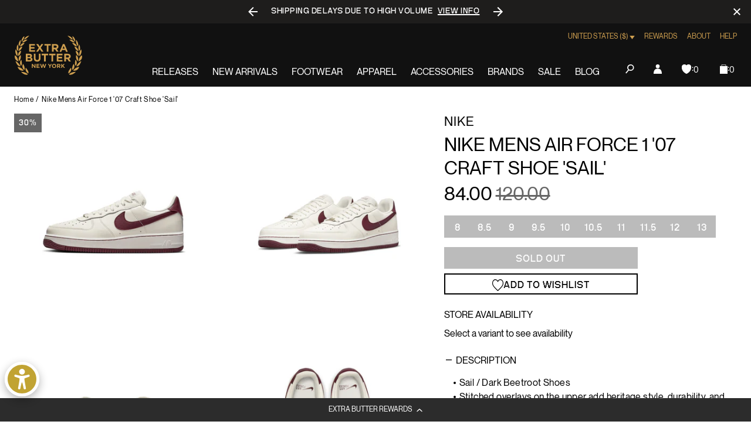

--- FILE ---
content_type: text/html; charset=utf-8
request_url: https://extrabutterny.com/products/nike-mens-air-force-1-07-craft-shoes-1
body_size: 78857
content:
<!doctype html><html class="no-js" lang="en"><head><meta charset="utf-8"><meta content="IE=edge" http-equiv="X-UA-Compatible"><meta content="width=device-width,initial-scale=1" name="viewport"><meta content="" name="theme-color"><link rel="canonical" href="https://extrabutterny.com/products/nike-mens-air-force-1-07-craft-shoes-1"><link crossorigin href="https://cdn.shopify.com" rel="preconnect"><link rel="shortcut icon" href="//extrabutterny.com/cdn/shop/files/EB-favicon-gold_32x32.png?v=1637338128" type="image/png"><link rel="preload" href="//extrabutterny.com/cdn/shop/t/193/assets/NeueMontreal-Regular.woff2?v=91777969201587063441720694868" as="font" type="font/woff2" crossorigin="anonymous" fetchpriority="high"/><link rel="preload" href="//extrabutterny.com/cdn/shop/t/193/assets/NeueBit-Bold.woff2?v=159489264176379173211720694868" as="font" type="font/woff2" crossorigin="anonymous" fetchpriority="high"/><script>(function () {
		const ua = navigator.userAgent;
		const doc = document.documentElement;

		if (/windows/i.test(ua)) doc.classList.add('os--windows');
		else if (/macintosh|macintel|macppc|mac68k/i.test(ua)) doc.classList.add('os--mac');
		else if (/android/i.test(ua)) doc.classList.add('os--android');
		else if (/iPad|iPhone|iPod/i.test(ua)) doc.classList.add('os--ios');
		else if (/linux/i.test(ua)) doc.classList.add('os--linux');
		else doc.classList.add('os--unknown');
	})();</script><link href="//extrabutterny.com/cdn/shop/t/193/assets/panagora.69b538bb808fe40e.css?v=115109538407562463581767781049" rel="stylesheet" type="text/css" media="all" /> <script>window.performance && window.performance.mark && window.performance.mark('shopify.content_for_header.start');</script><meta id="shopify-digital-wallet" name="shopify-digital-wallet" content="/2364333/digital_wallets/dialog">
<meta name="shopify-checkout-api-token" content="9474824e25b8e9a0f6ecd7d8be9a79de">
<meta id="in-context-paypal-metadata" data-shop-id="2364333" data-venmo-supported="true" data-environment="production" data-locale="en_US" data-paypal-v4="true" data-currency="USD">
<link rel="alternate" hreflang="x-default" href="https://extrabutterny.com/products/nike-mens-air-force-1-07-craft-shoes-1">
<link rel="alternate" hreflang="en-CA" href="https://extrabutterny.com/en-ca/products/nike-mens-air-force-1-07-craft-shoes-1">
<link rel="alternate" hreflang="en-US" href="https://extrabutterny.com/products/nike-mens-air-force-1-07-craft-shoes-1">
<link rel="alternate" type="application/json+oembed" href="https://extrabutterny.com/products/nike-mens-air-force-1-07-craft-shoes-1.oembed">
<script async="async" src="/checkouts/internal/preloads.js?locale=en-US"></script>
<link rel="preconnect" href="https://shop.app" crossorigin="anonymous">
<script async="async" src="https://shop.app/checkouts/internal/preloads.js?locale=en-US&shop_id=2364333" crossorigin="anonymous"></script>
<script id="apple-pay-shop-capabilities" type="application/json">{"shopId":2364333,"countryCode":"US","currencyCode":"USD","merchantCapabilities":["supports3DS"],"merchantId":"gid:\/\/shopify\/Shop\/2364333","merchantName":"Extra Butter","requiredBillingContactFields":["postalAddress","email","phone"],"requiredShippingContactFields":["postalAddress","email","phone"],"shippingType":"shipping","supportedNetworks":["visa","masterCard","amex","discover","elo","jcb"],"total":{"type":"pending","label":"Extra Butter","amount":"1.00"},"shopifyPaymentsEnabled":true,"supportsSubscriptions":true}</script>
<script id="shopify-features" type="application/json">{"accessToken":"9474824e25b8e9a0f6ecd7d8be9a79de","betas":["rich-media-storefront-analytics"],"domain":"extrabutterny.com","predictiveSearch":true,"shopId":2364333,"locale":"en"}</script>
<script>var Shopify = Shopify || {};
Shopify.shop = "extrabutterny.myshopify.com";
Shopify.locale = "en";
Shopify.currency = {"active":"USD","rate":"1.0"};
Shopify.country = "US";
Shopify.theme = {"name":"[Live] Extra Butter x Panagora","id":136920137911,"schema_name":null,"schema_version":null,"theme_store_id":null,"role":"main"};
Shopify.theme.handle = "null";
Shopify.theme.style = {"id":null,"handle":null};
Shopify.cdnHost = "extrabutterny.com/cdn";
Shopify.routes = Shopify.routes || {};
Shopify.routes.root = "/";</script>
<script type="module">!function(o){(o.Shopify=o.Shopify||{}).modules=!0}(window);</script>
<script>!function(o){function n(){var o=[];function n(){o.push(Array.prototype.slice.apply(arguments))}return n.q=o,n}var t=o.Shopify=o.Shopify||{};t.loadFeatures=n(),t.autoloadFeatures=n()}(window);</script>
<script>
  window.ShopifyPay = window.ShopifyPay || {};
  window.ShopifyPay.apiHost = "shop.app\/pay";
  window.ShopifyPay.redirectState = null;
</script>
<script id="shop-js-analytics" type="application/json">{"pageType":"product"}</script>
<script defer="defer" async type="module" src="//extrabutterny.com/cdn/shopifycloud/shop-js/modules/v2/client.init-shop-cart-sync_BdyHc3Nr.en.esm.js"></script>
<script defer="defer" async type="module" src="//extrabutterny.com/cdn/shopifycloud/shop-js/modules/v2/chunk.common_Daul8nwZ.esm.js"></script>
<script type="module">
  await import("//extrabutterny.com/cdn/shopifycloud/shop-js/modules/v2/client.init-shop-cart-sync_BdyHc3Nr.en.esm.js");
await import("//extrabutterny.com/cdn/shopifycloud/shop-js/modules/v2/chunk.common_Daul8nwZ.esm.js");

  window.Shopify.SignInWithShop?.initShopCartSync?.({"fedCMEnabled":true,"windoidEnabled":true});

</script>
<script>
  window.Shopify = window.Shopify || {};
  if (!window.Shopify.featureAssets) window.Shopify.featureAssets = {};
  window.Shopify.featureAssets['shop-js'] = {"shop-cart-sync":["modules/v2/client.shop-cart-sync_QYOiDySF.en.esm.js","modules/v2/chunk.common_Daul8nwZ.esm.js"],"init-fed-cm":["modules/v2/client.init-fed-cm_DchLp9rc.en.esm.js","modules/v2/chunk.common_Daul8nwZ.esm.js"],"shop-button":["modules/v2/client.shop-button_OV7bAJc5.en.esm.js","modules/v2/chunk.common_Daul8nwZ.esm.js"],"init-windoid":["modules/v2/client.init-windoid_DwxFKQ8e.en.esm.js","modules/v2/chunk.common_Daul8nwZ.esm.js"],"shop-cash-offers":["modules/v2/client.shop-cash-offers_DWtL6Bq3.en.esm.js","modules/v2/chunk.common_Daul8nwZ.esm.js","modules/v2/chunk.modal_CQq8HTM6.esm.js"],"shop-toast-manager":["modules/v2/client.shop-toast-manager_CX9r1SjA.en.esm.js","modules/v2/chunk.common_Daul8nwZ.esm.js"],"init-shop-email-lookup-coordinator":["modules/v2/client.init-shop-email-lookup-coordinator_UhKnw74l.en.esm.js","modules/v2/chunk.common_Daul8nwZ.esm.js"],"pay-button":["modules/v2/client.pay-button_DzxNnLDY.en.esm.js","modules/v2/chunk.common_Daul8nwZ.esm.js"],"avatar":["modules/v2/client.avatar_BTnouDA3.en.esm.js"],"init-shop-cart-sync":["modules/v2/client.init-shop-cart-sync_BdyHc3Nr.en.esm.js","modules/v2/chunk.common_Daul8nwZ.esm.js"],"shop-login-button":["modules/v2/client.shop-login-button_D8B466_1.en.esm.js","modules/v2/chunk.common_Daul8nwZ.esm.js","modules/v2/chunk.modal_CQq8HTM6.esm.js"],"init-customer-accounts-sign-up":["modules/v2/client.init-customer-accounts-sign-up_C8fpPm4i.en.esm.js","modules/v2/client.shop-login-button_D8B466_1.en.esm.js","modules/v2/chunk.common_Daul8nwZ.esm.js","modules/v2/chunk.modal_CQq8HTM6.esm.js"],"init-shop-for-new-customer-accounts":["modules/v2/client.init-shop-for-new-customer-accounts_CVTO0Ztu.en.esm.js","modules/v2/client.shop-login-button_D8B466_1.en.esm.js","modules/v2/chunk.common_Daul8nwZ.esm.js","modules/v2/chunk.modal_CQq8HTM6.esm.js"],"init-customer-accounts":["modules/v2/client.init-customer-accounts_dRgKMfrE.en.esm.js","modules/v2/client.shop-login-button_D8B466_1.en.esm.js","modules/v2/chunk.common_Daul8nwZ.esm.js","modules/v2/chunk.modal_CQq8HTM6.esm.js"],"shop-follow-button":["modules/v2/client.shop-follow-button_CkZpjEct.en.esm.js","modules/v2/chunk.common_Daul8nwZ.esm.js","modules/v2/chunk.modal_CQq8HTM6.esm.js"],"lead-capture":["modules/v2/client.lead-capture_BntHBhfp.en.esm.js","modules/v2/chunk.common_Daul8nwZ.esm.js","modules/v2/chunk.modal_CQq8HTM6.esm.js"],"checkout-modal":["modules/v2/client.checkout-modal_CfxcYbTm.en.esm.js","modules/v2/chunk.common_Daul8nwZ.esm.js","modules/v2/chunk.modal_CQq8HTM6.esm.js"],"shop-login":["modules/v2/client.shop-login_Da4GZ2H6.en.esm.js","modules/v2/chunk.common_Daul8nwZ.esm.js","modules/v2/chunk.modal_CQq8HTM6.esm.js"],"payment-terms":["modules/v2/client.payment-terms_MV4M3zvL.en.esm.js","modules/v2/chunk.common_Daul8nwZ.esm.js","modules/v2/chunk.modal_CQq8HTM6.esm.js"]};
</script>
<script>(function() {
  var isLoaded = false;
  function asyncLoad() {
    if (isLoaded) return;
    isLoaded = true;
    var urls = ["https:\/\/cdn-loyalty.yotpo.com\/loader\/j-C-eQoSzbAaQHu86q25yQ.js?shop=extrabutterny.myshopify.com","https:\/\/assets.tapcart.com\/__tc-ck-loader\/index.js?appId=0LNGHpFnPg\u0026environment=production\u0026shop=extrabutterny.myshopify.com","https:\/\/shopify-extension.getredo.com\/main.js?widget_id=ja1iw48s4iunfxd\u0026shop=extrabutterny.myshopify.com","https:\/\/cdn.pushowl.com\/latest\/sdks\/pushowl-shopify.js?subdomain=extrabutterny\u0026environment=production\u0026guid=0ce17014-7f96-496b-8905-f787d67ada23\u0026shop=extrabutterny.myshopify.com"];
    for (var i = 0; i < urls.length; i++) {
      var s = document.createElement('script');
      s.type = 'text/javascript';
      s.async = true;
      s.src = urls[i];
      var x = document.getElementsByTagName('script')[0];
      x.parentNode.insertBefore(s, x);
    }
  };
  if(window.attachEvent) {
    window.attachEvent('onload', asyncLoad);
  } else {
    window.addEventListener('load', asyncLoad, false);
  }
})();</script>
<script id="__st">var __st={"a":2364333,"offset":-18000,"reqid":"3bb748e2-3792-45ee-a6dd-483a14cdeea1-1768962999","pageurl":"extrabutterny.com\/products\/nike-mens-air-force-1-07-craft-shoes-1","u":"dfdb8cad9f58","p":"product","rtyp":"product","rid":7072682475703};</script>
<script>window.ShopifyPaypalV4VisibilityTracking = true;</script>
<script id="captcha-bootstrap">!function(){'use strict';const t='contact',e='account',n='new_comment',o=[[t,t],['blogs',n],['comments',n],[t,'customer']],c=[[e,'customer_login'],[e,'guest_login'],[e,'recover_customer_password'],[e,'create_customer']],r=t=>t.map((([t,e])=>`form[action*='/${t}']:not([data-nocaptcha='true']) input[name='form_type'][value='${e}']`)).join(','),a=t=>()=>t?[...document.querySelectorAll(t)].map((t=>t.form)):[];function s(){const t=[...o],e=r(t);return a(e)}const i='password',u='form_key',d=['recaptcha-v3-token','g-recaptcha-response','h-captcha-response',i],f=()=>{try{return window.sessionStorage}catch{return}},m='__shopify_v',_=t=>t.elements[u];function p(t,e,n=!1){try{const o=window.sessionStorage,c=JSON.parse(o.getItem(e)),{data:r}=function(t){const{data:e,action:n}=t;return t[m]||n?{data:e,action:n}:{data:t,action:n}}(c);for(const[e,n]of Object.entries(r))t.elements[e]&&(t.elements[e].value=n);n&&o.removeItem(e)}catch(o){console.error('form repopulation failed',{error:o})}}const l='form_type',E='cptcha';function T(t){t.dataset[E]=!0}const w=window,h=w.document,L='Shopify',v='ce_forms',y='captcha';let A=!1;((t,e)=>{const n=(g='f06e6c50-85a8-45c8-87d0-21a2b65856fe',I='https://cdn.shopify.com/shopifycloud/storefront-forms-hcaptcha/ce_storefront_forms_captcha_hcaptcha.v1.5.2.iife.js',D={infoText:'Protected by hCaptcha',privacyText:'Privacy',termsText:'Terms'},(t,e,n)=>{const o=w[L][v],c=o.bindForm;if(c)return c(t,g,e,D).then(n);var r;o.q.push([[t,g,e,D],n]),r=I,A||(h.body.append(Object.assign(h.createElement('script'),{id:'captcha-provider',async:!0,src:r})),A=!0)});var g,I,D;w[L]=w[L]||{},w[L][v]=w[L][v]||{},w[L][v].q=[],w[L][y]=w[L][y]||{},w[L][y].protect=function(t,e){n(t,void 0,e),T(t)},Object.freeze(w[L][y]),function(t,e,n,w,h,L){const[v,y,A,g]=function(t,e,n){const i=e?o:[],u=t?c:[],d=[...i,...u],f=r(d),m=r(i),_=r(d.filter((([t,e])=>n.includes(e))));return[a(f),a(m),a(_),s()]}(w,h,L),I=t=>{const e=t.target;return e instanceof HTMLFormElement?e:e&&e.form},D=t=>v().includes(t);t.addEventListener('submit',(t=>{const e=I(t);if(!e)return;const n=D(e)&&!e.dataset.hcaptchaBound&&!e.dataset.recaptchaBound,o=_(e),c=g().includes(e)&&(!o||!o.value);(n||c)&&t.preventDefault(),c&&!n&&(function(t){try{if(!f())return;!function(t){const e=f();if(!e)return;const n=_(t);if(!n)return;const o=n.value;o&&e.removeItem(o)}(t);const e=Array.from(Array(32),(()=>Math.random().toString(36)[2])).join('');!function(t,e){_(t)||t.append(Object.assign(document.createElement('input'),{type:'hidden',name:u})),t.elements[u].value=e}(t,e),function(t,e){const n=f();if(!n)return;const o=[...t.querySelectorAll(`input[type='${i}']`)].map((({name:t})=>t)),c=[...d,...o],r={};for(const[a,s]of new FormData(t).entries())c.includes(a)||(r[a]=s);n.setItem(e,JSON.stringify({[m]:1,action:t.action,data:r}))}(t,e)}catch(e){console.error('failed to persist form',e)}}(e),e.submit())}));const S=(t,e)=>{t&&!t.dataset[E]&&(n(t,e.some((e=>e===t))),T(t))};for(const o of['focusin','change'])t.addEventListener(o,(t=>{const e=I(t);D(e)&&S(e,y())}));const B=e.get('form_key'),M=e.get(l),P=B&&M;t.addEventListener('DOMContentLoaded',(()=>{const t=y();if(P)for(const e of t)e.elements[l].value===M&&p(e,B);[...new Set([...A(),...v().filter((t=>'true'===t.dataset.shopifyCaptcha))])].forEach((e=>S(e,t)))}))}(h,new URLSearchParams(w.location.search),n,t,e,['guest_login'])})(!0,!0)}();</script>
<script integrity="sha256-4kQ18oKyAcykRKYeNunJcIwy7WH5gtpwJnB7kiuLZ1E=" data-source-attribution="shopify.loadfeatures" defer="defer" src="//extrabutterny.com/cdn/shopifycloud/storefront/assets/storefront/load_feature-a0a9edcb.js" crossorigin="anonymous"></script>
<script crossorigin="anonymous" defer="defer" src="//extrabutterny.com/cdn/shopifycloud/storefront/assets/shopify_pay/storefront-65b4c6d7.js?v=20250812"></script>
<script data-source-attribution="shopify.dynamic_checkout.dynamic.init">var Shopify=Shopify||{};Shopify.PaymentButton=Shopify.PaymentButton||{isStorefrontPortableWallets:!0,init:function(){window.Shopify.PaymentButton.init=function(){};var t=document.createElement("script");t.src="https://extrabutterny.com/cdn/shopifycloud/portable-wallets/latest/portable-wallets.en.js",t.type="module",document.head.appendChild(t)}};
</script>
<script data-source-attribution="shopify.dynamic_checkout.buyer_consent">
  function portableWalletsHideBuyerConsent(e){var t=document.getElementById("shopify-buyer-consent"),n=document.getElementById("shopify-subscription-policy-button");t&&n&&(t.classList.add("hidden"),t.setAttribute("aria-hidden","true"),n.removeEventListener("click",e))}function portableWalletsShowBuyerConsent(e){var t=document.getElementById("shopify-buyer-consent"),n=document.getElementById("shopify-subscription-policy-button");t&&n&&(t.classList.remove("hidden"),t.removeAttribute("aria-hidden"),n.addEventListener("click",e))}window.Shopify?.PaymentButton&&(window.Shopify.PaymentButton.hideBuyerConsent=portableWalletsHideBuyerConsent,window.Shopify.PaymentButton.showBuyerConsent=portableWalletsShowBuyerConsent);
</script>
<script>
  function portableWalletsCleanup(e){e&&e.src&&console.error("Failed to load portable wallets script "+e.src);var t=document.querySelectorAll("shopify-accelerated-checkout .shopify-payment-button__skeleton, shopify-accelerated-checkout-cart .wallet-cart-button__skeleton"),e=document.getElementById("shopify-buyer-consent");for(let e=0;e<t.length;e++)t[e].remove();e&&e.remove()}function portableWalletsNotLoadedAsModule(e){e instanceof ErrorEvent&&"string"==typeof e.message&&e.message.includes("import.meta")&&"string"==typeof e.filename&&e.filename.includes("portable-wallets")&&(window.removeEventListener("error",portableWalletsNotLoadedAsModule),window.Shopify.PaymentButton.failedToLoad=e,"loading"===document.readyState?document.addEventListener("DOMContentLoaded",window.Shopify.PaymentButton.init):window.Shopify.PaymentButton.init())}window.addEventListener("error",portableWalletsNotLoadedAsModule);
</script>

<script type="module" src="https://extrabutterny.com/cdn/shopifycloud/portable-wallets/latest/portable-wallets.en.js" onError="portableWalletsCleanup(this)" crossorigin="anonymous"></script>
<script nomodule>
  document.addEventListener("DOMContentLoaded", portableWalletsCleanup);
</script>

<link id="shopify-accelerated-checkout-styles" rel="stylesheet" media="screen" href="https://extrabutterny.com/cdn/shopifycloud/portable-wallets/latest/accelerated-checkout-backwards-compat.css" crossorigin="anonymous">
<style id="shopify-accelerated-checkout-cart">
        #shopify-buyer-consent {
  margin-top: 1em;
  display: inline-block;
  width: 100%;
}

#shopify-buyer-consent.hidden {
  display: none;
}

#shopify-subscription-policy-button {
  background: none;
  border: none;
  padding: 0;
  text-decoration: underline;
  font-size: inherit;
  cursor: pointer;
}

#shopify-subscription-policy-button::before {
  box-shadow: none;
}

      </style>

<script>window.performance && window.performance.mark && window.performance.mark('shopify.content_for_header.end');</script><title>Nike Mens Air Force 1 &#39;07 Craft Shoe &#39;Sail&#39;  &ndash; Extra Butter</title><meta name="description" content="Sail / Dark Beetroot Shoes Stitched overlays on the upper add heritage style, durability, and support. Originally designed for performance hoops, Nike Air cushioning adds lightweight comfort. Perforated Swoosh and color-matched rubber sole add a premium touch. Padded, low-cut collar looks sleek and feels great. Foam mi">  
		<!-- Google Tag Manager -->
		<script>(function(w,d,s,l,i){w[l]=w[l]||[];w[l].push({'gtm.start':
			new Date().getTime(),event:'gtm.js'});var f=d.getElementsByTagName(s)[0],
			j=d.createElement(s),dl=l!='dataLayer'?'&l='+l:'';j.async=true;j.src=
			'https://www.googletagmanager.com/gtm.js?id='+i+dl;f.parentNode.insertBefore(j,f);
			})(window,document,'script','dataLayer','GTM-5RTCKNFT');
		</script>
		<!-- End Google Tag Manager -->
	
  



	<meta name="google-site-verification" content="Gzckej5z4jAPZlx21P5CMEFiBi9cYXHq4ZXQ-IhkNGQ">

 

<meta property="og:site_name" content="Extra Butter">
<meta property="og:url" content="https://extrabutterny.com/products/nike-mens-air-force-1-07-craft-shoes-1">
<meta property="og:title" content="Nike Mens Air Force 1 &#39;07 Craft Shoe &#39;Sail&#39;">
<meta property="og:type" content="product">
<meta property="og:description" content="Sail / Dark Beetroot Shoes Stitched overlays on the upper add heritage style, durability, and support. Originally designed for performance hoops, Nike Air cushioning adds lightweight comfort. Perforated Swoosh and color-matched rubber sole add a premium touch. Padded, low-cut collar looks sleek and feels great. Foam mi"><meta property="og:image" content="http://extrabutterny.com/cdn/shop/products/DB4455-100-1.jpg?v=1637961217">
	<meta property="og:image:secure_url" content="https://extrabutterny.com/cdn/shop/products/DB4455-100-1.jpg?v=1637961217">
	<meta property="og:image:width" content="2000">
	<meta property="og:image:height" content="2000"><meta property="og:price:amount" content="84.00">
	<meta property="og:price:currency" content="USD"><meta name="twitter:site" content="@ExtraButter"><meta name="twitter:card" content="summary_large_image">
<meta name="twitter:title" content="Nike Mens Air Force 1 &#39;07 Craft Shoe &#39;Sail&#39;">
<meta name="twitter:description" content="Sail / Dark Beetroot Shoes Stitched overlays on the upper add heritage style, durability, and support. Originally designed for performance hoops, Nike Air cushioning adds lightweight comfort. Perforated Swoosh and color-matched rubber sole add a premium touch. Padded, low-cut collar looks sleek and feels great. Foam mi">
 <style>
	@font-face {
		font-family: 'Neue Montreal';
		src: url('//extrabutterny.com/cdn/shop/t/193/assets/NeueMontreal-Regular.woff2?v=91777969201587063441720694868') format('woff2');
		font-style: normal;
		font-display: swap;
		font-weight: 400;
	}

	@font-face {
		font-family: 'NeueBit';
		src: url('//extrabutterny.com/cdn/shop/t/193/assets/NeueBit-Bold.woff2?v=159489264176379173211720694868') format('woff2');
		font-style: normal;
		font-display: swap;
		font-weight: 700;
	}

	@font-face {
		font-family: 'Instrument Sans Condensed';
		src: url('//extrabutterny.com/cdn/shop/t/193/assets/InstrumentSansCondensed-SemiBold.woff2?v=88297720562425841851767781049') format('woff2');
		font-style: normal;
		font-display: swap;
		font-weight: 600;
	}

	html {
		-webkit-font-smoothing: antialiased;
		-moz-osx-font-smoothing: grayscale;
	}
</style>
 
	<!-- Hotjar Tracking Code -->
	<script>
		(function(h,o,t,j,a,r){
			h.hj=h.hj||function(){(h.hj.q=h.hj.q||[]).push(arguments)};
			h._hjSettings={hjid:2224626,hjsv:6};
			a=o.getElementsByTagName('head')[0];
			r=o.createElement('script');r.async=1;
			r.src=t+h._hjSettings.hjid+j+h._hjSettings.hjsv;
			a.appendChild(r);
		})(window,document,'https://static.hotjar.com/c/hotjar-','.js?sv=');
	</script>

 
  

			<script
				async
				src="https://cdn-widgetsrepository.yotpo.com/v1/loader/j-C-eQoSzbAaQHu86q25yQ"
			></script>
		
<script>(function () {
			document.documentElement.className = document.documentElement.className.replace('no-js', 'js');
			document.documentElement.style.setProperty('--inner-height', `${window.innerHeight}px`);

			window.app = window.app || {};
			window.app.currency = {
				format: '{{amount}}',
				iso: 'USD',
			};
			window.routes = {
				cart_add_url: '/cart/add',
				cart_change_url: '/cart/change',
				cart_update_url: '/cart/update',
			};
			window.cartStrings = {
				error: `There was an error while updating your cart. Please try again.`,
				quantityError: `You can only add [quantity] of this item to your cart.`,
			};
			window.variantStrings = {
				addToCart: `Add to bag`,
				soldOut: `Sold out`,
				unavailable: `Unavailable`,
			};
			window.search = {
				unavailableProducts: `hide`,
			};
			window.accessibility = {
				loading: `Loading...`,
			};
			window.enableWishlist = 'true'


		})();</script><link rel="dns-prefetch" href="//player.vimeo.com"><link rel="preconnect" href="//player.vimeo.com" crossorigin><!-- BEGIN app block: shopify://apps/multi-location-inv/blocks/app-embed/982328e1-99f7-4a7e-8266-6aed71bf0021 -->


  
    <script src="https://cdn.shopify.com/extensions/019bc8d2-cea0-7a5e-8ad1-2f50d795a504/inventory-info-theme-exrtensions-180/assets/legacy-common.bundle.js"></script>
  

<style>
  .iia-icon svg{height:18px;width:18px}.iia-disabled-button{pointer-events:none}.iia-hidden {display: none;}
</style>
<script>
      window.inventoryInfo = window.inventoryInfo || {};
      window.inventoryInfo.shop = window.inventoryInfo.shop || {};
      window.inventoryInfo.shop.shopifyDomain = 'extrabutterny.myshopify.com';
      window.inventoryInfo.shop.locale = 'en';
      window.inventoryInfo.pageType = 'product';
      
        window.inventoryInfo.settings = {"onBoarding":{"theme":{"themeSelectionStep":{"complete":true,"data":{"themeId":"136920137911"}},"appEmbedStep":{"complete":true},"productPageStep":{"complete":true},"appBlockStep":{"complete":true}}},"threshold":true,"stockMessageRules":[{"operator":"<=","qty":0,"msg":"{{threshold-message}} {{location-name}}","threshold":"<div class='has-no-inventory'></div>","titleMsg":"<span class='iiaStockThreshold' ><div class='has-no-inventory'></div></span> <span class='iiaLocation' style='font-weight: normal; color: #000000'>Seaside Market</span>"},{"operator":">","qty":0,"msg":"{{threshold-message}} {{location-name}}","threshold":"<div class='has-inventory'></div>","titleMsg":"<span class='iiaStockThreshold' style=color:#bd8830;><div class='has-inventory'></div></span> <span class='iiaLocation' style='font-weight: normal; color: #000000'>City Centre Plaza</span>","thresholdColor":"#bd8830"}],"header":"Store availability","hideBorders":true,"css":"%23inventory-info-app%20%7B%0A%20%20margin-bottom%3A%20var(--spacing-lg)%3B%0A%0A%20%20.iia-header-container%20%7B%0A%20%20%20%20.iia-header%20%7B%0A%20%20%20%20%20%20font-weight%3A%20200%3B%0A%20%20%20%20%20%20font-size%3A%201rem%3B%0A%20%20%20%20%20%20line-height%3A%201.5%3B%0A%20%20%20%20%20%20letter-spacing%3A%200em%3B%0A%20%20%20%20%20%20text-transform%3A%20uppercase%3B%0A%20%20%20%20%7D%0A%0A%20%20%20%20.iia-icon%20%7B%0A%20%20%20%20%20%20display%3A%20none%3B%0A%20%20%20%20%7D%0A%20%20%7D%0A%0A%20%20span.iia-stock-threshold%20%7B%0A%20%20%20%20display%3A%20inline-block%3B%0A%0A%20%20%20%20.has-no-inventory%2C%0A%20%20%20%20.has-inventory%20%7B%0A%20%20%20%20%20%20width%3A%200.625rem%3B%0A%20%20%20%20%20%20height%3A%200.625rem%3B%0A%20%20%20%20%20%20background-color%3A%20currentColor%3B%0A%20%20%20%20%7D%0A%20%20%7D%0A%0A%20%20.iia-list%20%7B%0A%20%20%20%20display%3A%20flex%3B%0A%20%20%20%20flex-wrap%3A%20wrap%3B%0A%20%20%20%20gap%3A%200.5rem%3B%0A%20%20%20%20margin-top%3A%20var(--spacing-sm)%3B%0A%20%20%7D%0A%0A%20%20.iia-list-item%20%7B%0A%20%20%20%20padding%3A%200%3B%0A%20%20%20%20font-weight%3A%20400%3B%0A%20%20%20%20font-size%3A%201rem%3B%0A%20%20%20%20line-height%3A%201.5%3B%0A%20%20%20%20letter-spacing%3A%200.025em%3B%0A%20%20%20%20position%3A%20relative%3B%0A%20%20%7D%0A%0A%20%20.iia-title-text%20%7B%0A%20%20%20%20display%3A%20flex%3B%0A%20%20%20%20align-items%3A%20center%3B%0A%20%20%20%20gap%3A%200.375rem%3B%0A%20%20%7D%0A%0A%20%20.iia-title-text%3Ahas(.has-no-inventory)%20%7B%0A%20%20%20%20.iia-location%20%7B%0A%20%20%20%20%20%20color%3A%20var(--color-disabled)%3B%0A%20%20%20%20%7D%0A%20%20%7D%0A%7D%0A","hideLocationDetails":true,"uiEnabled":true,"appSection":true,"onlineLocation":true,"onlineLocationLabel":"Online","hiddenLocation":{"33128065":true},"legacy":true};
        
          window.inventoryInfo.locationSettings = {"details":[{"id":33128065,"displayOrder":1,"name":"Online"},{"id":58761576631,"displayOrder":2,"name":"Queens"},{"id":58761052343,"displayOrder":3,"name":"Manhattan"}]};
        
      
      
</script>


  
 

 


  <script> 
      window.inventoryInfo = window.inventoryInfo || {};
      window.inventoryInfo.product = window.inventoryInfo.product || {}
      window.inventoryInfo.product.title = "Nike Mens Air Force 1 &#39;07 Craft Shoe &#39;Sail&#39;";
      window.inventoryInfo.product.handle = "nike-mens-air-force-1-07-craft-shoes-1";
      window.inventoryInfo.product.id = 7072682475703;
      window.inventoryInfo.product.selectedVairant = 40986529923255;
      window.inventoryInfo.product.defaultVariantOnly = false
      window.inventoryInfo.markets = window.inventoryInfo.markets || {};
      window.inventoryInfo.markets.isoCode = 'US';
      window.inventoryInfo.product.variants = window.inventoryInfo.product.variants || []; 
      
          window.inventoryInfo.product.variants.push({id:40986529923255, 
                                                      title:"8", 
                                                      available:false,
                                                      incoming: false,
                                                      incomingDate: null
                                                     });
      
          window.inventoryInfo.product.variants.push({id:40986529956023, 
                                                      title:"8.5", 
                                                      available:false,
                                                      incoming: false,
                                                      incomingDate: null
                                                     });
      
          window.inventoryInfo.product.variants.push({id:40986529988791, 
                                                      title:"9", 
                                                      available:false,
                                                      incoming: false,
                                                      incomingDate: null
                                                     });
      
          window.inventoryInfo.product.variants.push({id:40986530021559, 
                                                      title:"9.5", 
                                                      available:false,
                                                      incoming: false,
                                                      incomingDate: null
                                                     });
      
          window.inventoryInfo.product.variants.push({id:40986530054327, 
                                                      title:"10", 
                                                      available:false,
                                                      incoming: false,
                                                      incomingDate: null
                                                     });
      
          window.inventoryInfo.product.variants.push({id:40986530087095, 
                                                      title:"10.5", 
                                                      available:false,
                                                      incoming: false,
                                                      incomingDate: null
                                                     });
      
          window.inventoryInfo.product.variants.push({id:40986530119863, 
                                                      title:"11", 
                                                      available:false,
                                                      incoming: false,
                                                      incomingDate: null
                                                     });
      
          window.inventoryInfo.product.variants.push({id:40986530152631, 
                                                      title:"11.5", 
                                                      available:false,
                                                      incoming: false,
                                                      incomingDate: null
                                                     });
      
          window.inventoryInfo.product.variants.push({id:40986530185399, 
                                                      title:"12", 
                                                      available:false,
                                                      incoming: false,
                                                      incomingDate: null
                                                     });
      
          window.inventoryInfo.product.variants.push({id:40986530218167, 
                                                      title:"13", 
                                                      available:false,
                                                      incoming: false,
                                                      incomingDate: null
                                                     });
      
       
    </script>

    


 
 
    
      <script src="https://cdn.shopify.com/extensions/019bc8d2-cea0-7a5e-8ad1-2f50d795a504/inventory-info-theme-exrtensions-180/assets/legacy.bundle.js"></script>
    

<!-- END app block --><!-- BEGIN app block: shopify://apps/klaviyo-email-marketing-sms/blocks/klaviyo-onsite-embed/2632fe16-c075-4321-a88b-50b567f42507 -->












  <script async src="https://static.klaviyo.com/onsite/js/TANbG4/klaviyo.js?company_id=TANbG4"></script>
  <script>!function(){if(!window.klaviyo){window._klOnsite=window._klOnsite||[];try{window.klaviyo=new Proxy({},{get:function(n,i){return"push"===i?function(){var n;(n=window._klOnsite).push.apply(n,arguments)}:function(){for(var n=arguments.length,o=new Array(n),w=0;w<n;w++)o[w]=arguments[w];var t="function"==typeof o[o.length-1]?o.pop():void 0,e=new Promise((function(n){window._klOnsite.push([i].concat(o,[function(i){t&&t(i),n(i)}]))}));return e}}})}catch(n){window.klaviyo=window.klaviyo||[],window.klaviyo.push=function(){var n;(n=window._klOnsite).push.apply(n,arguments)}}}}();</script>

  
    <script id="viewed_product">
      if (item == null) {
        var _learnq = _learnq || [];

        var MetafieldReviews = null
        var MetafieldYotpoRating = null
        var MetafieldYotpoCount = null
        var MetafieldLooxRating = null
        var MetafieldLooxCount = null
        var okendoProduct = null
        var okendoProductReviewCount = null
        var okendoProductReviewAverageValue = null
        try {
          // The following fields are used for Customer Hub recently viewed in order to add reviews.
          // This information is not part of __kla_viewed. Instead, it is part of __kla_viewed_reviewed_items
          MetafieldReviews = {};
          MetafieldYotpoRating = null
          MetafieldYotpoCount = null
          MetafieldLooxRating = null
          MetafieldLooxCount = null

          okendoProduct = null
          // If the okendo metafield is not legacy, it will error, which then requires the new json formatted data
          if (okendoProduct && 'error' in okendoProduct) {
            okendoProduct = null
          }
          okendoProductReviewCount = okendoProduct ? okendoProduct.reviewCount : null
          okendoProductReviewAverageValue = okendoProduct ? okendoProduct.reviewAverageValue : null
        } catch (error) {
          console.error('Error in Klaviyo onsite reviews tracking:', error);
        }

        var item = {
          Name: "Nike Mens Air Force 1 '07 Craft Shoe 'Sail'",
          ProductID: 7072682475703,
          Categories: ["All Product - Not Hype (seg-a)","everything","under 110"],
          ImageURL: "https://extrabutterny.com/cdn/shop/products/DB4455-100-1_grande.jpg?v=1637961217",
          URL: "https://extrabutterny.com/products/nike-mens-air-force-1-07-craft-shoes-1",
          Brand: "Nike",
          Price: "84.00",
          Value: "84.00",
          CompareAtPrice: "120.00"
        };
        _learnq.push(['track', 'Viewed Product', item]);
        _learnq.push(['trackViewedItem', {
          Title: item.Name,
          ItemId: item.ProductID,
          Categories: item.Categories,
          ImageUrl: item.ImageURL,
          Url: item.URL,
          Metadata: {
            Brand: item.Brand,
            Price: item.Price,
            Value: item.Value,
            CompareAtPrice: item.CompareAtPrice
          },
          metafields:{
            reviews: MetafieldReviews,
            yotpo:{
              rating: MetafieldYotpoRating,
              count: MetafieldYotpoCount,
            },
            loox:{
              rating: MetafieldLooxRating,
              count: MetafieldLooxCount,
            },
            okendo: {
              rating: okendoProductReviewAverageValue,
              count: okendoProductReviewCount,
            }
          }
        }]);
      }
    </script>
  




  <script>
    window.klaviyoReviewsProductDesignMode = false
  </script>







<!-- END app block --><script src="https://cdn.shopify.com/extensions/019bc5da-5ba6-7e9a-9888-a6222a70d7c3/js-client-214/assets/pushowl-shopify.js" type="text/javascript" defer="defer"></script>
<link href="https://monorail-edge.shopifysvc.com" rel="dns-prefetch">
<script>(function(){if ("sendBeacon" in navigator && "performance" in window) {try {var session_token_from_headers = performance.getEntriesByType('navigation')[0].serverTiming.find(x => x.name == '_s').description;} catch {var session_token_from_headers = undefined;}var session_cookie_matches = document.cookie.match(/_shopify_s=([^;]*)/);var session_token_from_cookie = session_cookie_matches && session_cookie_matches.length === 2 ? session_cookie_matches[1] : "";var session_token = session_token_from_headers || session_token_from_cookie || "";function handle_abandonment_event(e) {var entries = performance.getEntries().filter(function(entry) {return /monorail-edge.shopifysvc.com/.test(entry.name);});if (!window.abandonment_tracked && entries.length === 0) {window.abandonment_tracked = true;var currentMs = Date.now();var navigation_start = performance.timing.navigationStart;var payload = {shop_id: 2364333,url: window.location.href,navigation_start,duration: currentMs - navigation_start,session_token,page_type: "product"};window.navigator.sendBeacon("https://monorail-edge.shopifysvc.com/v1/produce", JSON.stringify({schema_id: "online_store_buyer_site_abandonment/1.1",payload: payload,metadata: {event_created_at_ms: currentMs,event_sent_at_ms: currentMs}}));}}window.addEventListener('pagehide', handle_abandonment_event);}}());</script>
<script id="web-pixels-manager-setup">(function e(e,d,r,n,o){if(void 0===o&&(o={}),!Boolean(null===(a=null===(i=window.Shopify)||void 0===i?void 0:i.analytics)||void 0===a?void 0:a.replayQueue)){var i,a;window.Shopify=window.Shopify||{};var t=window.Shopify;t.analytics=t.analytics||{};var s=t.analytics;s.replayQueue=[],s.publish=function(e,d,r){return s.replayQueue.push([e,d,r]),!0};try{self.performance.mark("wpm:start")}catch(e){}var l=function(){var e={modern:/Edge?\/(1{2}[4-9]|1[2-9]\d|[2-9]\d{2}|\d{4,})\.\d+(\.\d+|)|Firefox\/(1{2}[4-9]|1[2-9]\d|[2-9]\d{2}|\d{4,})\.\d+(\.\d+|)|Chrom(ium|e)\/(9{2}|\d{3,})\.\d+(\.\d+|)|(Maci|X1{2}).+ Version\/(15\.\d+|(1[6-9]|[2-9]\d|\d{3,})\.\d+)([,.]\d+|)( \(\w+\)|)( Mobile\/\w+|) Safari\/|Chrome.+OPR\/(9{2}|\d{3,})\.\d+\.\d+|(CPU[ +]OS|iPhone[ +]OS|CPU[ +]iPhone|CPU IPhone OS|CPU iPad OS)[ +]+(15[._]\d+|(1[6-9]|[2-9]\d|\d{3,})[._]\d+)([._]\d+|)|Android:?[ /-](13[3-9]|1[4-9]\d|[2-9]\d{2}|\d{4,})(\.\d+|)(\.\d+|)|Android.+Firefox\/(13[5-9]|1[4-9]\d|[2-9]\d{2}|\d{4,})\.\d+(\.\d+|)|Android.+Chrom(ium|e)\/(13[3-9]|1[4-9]\d|[2-9]\d{2}|\d{4,})\.\d+(\.\d+|)|SamsungBrowser\/([2-9]\d|\d{3,})\.\d+/,legacy:/Edge?\/(1[6-9]|[2-9]\d|\d{3,})\.\d+(\.\d+|)|Firefox\/(5[4-9]|[6-9]\d|\d{3,})\.\d+(\.\d+|)|Chrom(ium|e)\/(5[1-9]|[6-9]\d|\d{3,})\.\d+(\.\d+|)([\d.]+$|.*Safari\/(?![\d.]+ Edge\/[\d.]+$))|(Maci|X1{2}).+ Version\/(10\.\d+|(1[1-9]|[2-9]\d|\d{3,})\.\d+)([,.]\d+|)( \(\w+\)|)( Mobile\/\w+|) Safari\/|Chrome.+OPR\/(3[89]|[4-9]\d|\d{3,})\.\d+\.\d+|(CPU[ +]OS|iPhone[ +]OS|CPU[ +]iPhone|CPU IPhone OS|CPU iPad OS)[ +]+(10[._]\d+|(1[1-9]|[2-9]\d|\d{3,})[._]\d+)([._]\d+|)|Android:?[ /-](13[3-9]|1[4-9]\d|[2-9]\d{2}|\d{4,})(\.\d+|)(\.\d+|)|Mobile Safari.+OPR\/([89]\d|\d{3,})\.\d+\.\d+|Android.+Firefox\/(13[5-9]|1[4-9]\d|[2-9]\d{2}|\d{4,})\.\d+(\.\d+|)|Android.+Chrom(ium|e)\/(13[3-9]|1[4-9]\d|[2-9]\d{2}|\d{4,})\.\d+(\.\d+|)|Android.+(UC? ?Browser|UCWEB|U3)[ /]?(15\.([5-9]|\d{2,})|(1[6-9]|[2-9]\d|\d{3,})\.\d+)\.\d+|SamsungBrowser\/(5\.\d+|([6-9]|\d{2,})\.\d+)|Android.+MQ{2}Browser\/(14(\.(9|\d{2,})|)|(1[5-9]|[2-9]\d|\d{3,})(\.\d+|))(\.\d+|)|K[Aa][Ii]OS\/(3\.\d+|([4-9]|\d{2,})\.\d+)(\.\d+|)/},d=e.modern,r=e.legacy,n=navigator.userAgent;return n.match(d)?"modern":n.match(r)?"legacy":"unknown"}(),u="modern"===l?"modern":"legacy",c=(null!=n?n:{modern:"",legacy:""})[u],f=function(e){return[e.baseUrl,"/wpm","/b",e.hashVersion,"modern"===e.buildTarget?"m":"l",".js"].join("")}({baseUrl:d,hashVersion:r,buildTarget:u}),m=function(e){var d=e.version,r=e.bundleTarget,n=e.surface,o=e.pageUrl,i=e.monorailEndpoint;return{emit:function(e){var a=e.status,t=e.errorMsg,s=(new Date).getTime(),l=JSON.stringify({metadata:{event_sent_at_ms:s},events:[{schema_id:"web_pixels_manager_load/3.1",payload:{version:d,bundle_target:r,page_url:o,status:a,surface:n,error_msg:t},metadata:{event_created_at_ms:s}}]});if(!i)return console&&console.warn&&console.warn("[Web Pixels Manager] No Monorail endpoint provided, skipping logging."),!1;try{return self.navigator.sendBeacon.bind(self.navigator)(i,l)}catch(e){}var u=new XMLHttpRequest;try{return u.open("POST",i,!0),u.setRequestHeader("Content-Type","text/plain"),u.send(l),!0}catch(e){return console&&console.warn&&console.warn("[Web Pixels Manager] Got an unhandled error while logging to Monorail."),!1}}}}({version:r,bundleTarget:l,surface:e.surface,pageUrl:self.location.href,monorailEndpoint:e.monorailEndpoint});try{o.browserTarget=l,function(e){var d=e.src,r=e.async,n=void 0===r||r,o=e.onload,i=e.onerror,a=e.sri,t=e.scriptDataAttributes,s=void 0===t?{}:t,l=document.createElement("script"),u=document.querySelector("head"),c=document.querySelector("body");if(l.async=n,l.src=d,a&&(l.integrity=a,l.crossOrigin="anonymous"),s)for(var f in s)if(Object.prototype.hasOwnProperty.call(s,f))try{l.dataset[f]=s[f]}catch(e){}if(o&&l.addEventListener("load",o),i&&l.addEventListener("error",i),u)u.appendChild(l);else{if(!c)throw new Error("Did not find a head or body element to append the script");c.appendChild(l)}}({src:f,async:!0,onload:function(){if(!function(){var e,d;return Boolean(null===(d=null===(e=window.Shopify)||void 0===e?void 0:e.analytics)||void 0===d?void 0:d.initialized)}()){var d=window.webPixelsManager.init(e)||void 0;if(d){var r=window.Shopify.analytics;r.replayQueue.forEach((function(e){var r=e[0],n=e[1],o=e[2];d.publishCustomEvent(r,n,o)})),r.replayQueue=[],r.publish=d.publishCustomEvent,r.visitor=d.visitor,r.initialized=!0}}},onerror:function(){return m.emit({status:"failed",errorMsg:"".concat(f," has failed to load")})},sri:function(e){var d=/^sha384-[A-Za-z0-9+/=]+$/;return"string"==typeof e&&d.test(e)}(c)?c:"",scriptDataAttributes:o}),m.emit({status:"loading"})}catch(e){m.emit({status:"failed",errorMsg:(null==e?void 0:e.message)||"Unknown error"})}}})({shopId: 2364333,storefrontBaseUrl: "https://extrabutterny.com",extensionsBaseUrl: "https://extensions.shopifycdn.com/cdn/shopifycloud/web-pixels-manager",monorailEndpoint: "https://monorail-edge.shopifysvc.com/unstable/produce_batch",surface: "storefront-renderer",enabledBetaFlags: ["2dca8a86"],webPixelsConfigList: [{"id":"1594654903","configuration":"{\"accountID\":\"TANbG4\",\"webPixelConfig\":\"eyJlbmFibGVBZGRlZFRvQ2FydEV2ZW50cyI6IHRydWV9\"}","eventPayloadVersion":"v1","runtimeContext":"STRICT","scriptVersion":"524f6c1ee37bacdca7657a665bdca589","type":"APP","apiClientId":123074,"privacyPurposes":["ANALYTICS","MARKETING"],"dataSharingAdjustments":{"protectedCustomerApprovalScopes":["read_customer_address","read_customer_email","read_customer_name","read_customer_personal_data","read_customer_phone"]}},{"id":"1450410167","configuration":"{\"shopId\":\"extrabutterny.myshopify.com\"}","eventPayloadVersion":"v1","runtimeContext":"STRICT","scriptVersion":"674c31de9c131805829c42a983792da6","type":"APP","apiClientId":2753413,"privacyPurposes":["ANALYTICS","MARKETING","SALE_OF_DATA"],"dataSharingAdjustments":{"protectedCustomerApprovalScopes":["read_customer_address","read_customer_email","read_customer_name","read_customer_personal_data","read_customer_phone"]}},{"id":"1306591415","configuration":"{\"widgetId\":\"ja1iw48s4iunfxd\",\"baseRequestUrl\":\"https:\\\/\\\/shopify-server.getredo.com\\\/widgets\",\"splitEnabled\":\"false\",\"customerAccountsEnabled\":\"true\",\"conciergeSplitEnabled\":\"false\",\"marketingEnabled\":\"false\",\"expandedWarrantyEnabled\":\"false\",\"storefrontSalesAIEnabled\":\"false\",\"conversionEnabled\":\"false\"}","eventPayloadVersion":"v1","runtimeContext":"STRICT","scriptVersion":"e718e653983918a06ec4f4d49f6685f2","type":"APP","apiClientId":3426665,"privacyPurposes":["ANALYTICS","MARKETING"],"capabilities":["advanced_dom_events"],"dataSharingAdjustments":{"protectedCustomerApprovalScopes":["read_customer_address","read_customer_email","read_customer_name","read_customer_personal_data","read_customer_phone"]}},{"id":"964198583","configuration":"{\"shop\":\"extrabutterny.myshopify.com\"}","eventPayloadVersion":"v1","runtimeContext":"STRICT","scriptVersion":"7ad7a0fb8f8a648dabeb3eea8ed2319d","type":"APP","apiClientId":212954316801,"privacyPurposes":["ANALYTICS","MARKETING","SALE_OF_DATA"],"dataSharingAdjustments":{"protectedCustomerApprovalScopes":["read_customer_address","read_customer_email","read_customer_name","read_customer_personal_data","read_customer_phone"]}},{"id":"492077239","configuration":"{\"config\":\"{\\\"pixel_id\\\":\\\"G-2D9C7Y2DFV\\\",\\\"target_country\\\":\\\"US\\\",\\\"gtag_events\\\":[{\\\"type\\\":\\\"begin_checkout\\\",\\\"action_label\\\":\\\"G-2D9C7Y2DFV\\\"},{\\\"type\\\":\\\"search\\\",\\\"action_label\\\":\\\"G-2D9C7Y2DFV\\\"},{\\\"type\\\":\\\"view_item\\\",\\\"action_label\\\":[\\\"G-2D9C7Y2DFV\\\",\\\"MC-Q6JNBRBD2G\\\"]},{\\\"type\\\":\\\"purchase\\\",\\\"action_label\\\":[\\\"G-2D9C7Y2DFV\\\",\\\"MC-Q6JNBRBD2G\\\"]},{\\\"type\\\":\\\"page_view\\\",\\\"action_label\\\":[\\\"G-2D9C7Y2DFV\\\",\\\"MC-Q6JNBRBD2G\\\"]},{\\\"type\\\":\\\"add_payment_info\\\",\\\"action_label\\\":\\\"G-2D9C7Y2DFV\\\"},{\\\"type\\\":\\\"add_to_cart\\\",\\\"action_label\\\":\\\"G-2D9C7Y2DFV\\\"}],\\\"enable_monitoring_mode\\\":false}\"}","eventPayloadVersion":"v1","runtimeContext":"OPEN","scriptVersion":"b2a88bafab3e21179ed38636efcd8a93","type":"APP","apiClientId":1780363,"privacyPurposes":[],"dataSharingAdjustments":{"protectedCustomerApprovalScopes":["read_customer_address","read_customer_email","read_customer_name","read_customer_personal_data","read_customer_phone"]}},{"id":"471728311","configuration":"{\"swymApiEndpoint\":\"https:\/\/swymstore-v3premium-01.swymrelay.com\",\"swymTier\":\"v3premium-01\"}","eventPayloadVersion":"v1","runtimeContext":"STRICT","scriptVersion":"5b6f6917e306bc7f24523662663331c0","type":"APP","apiClientId":1350849,"privacyPurposes":["ANALYTICS","MARKETING","PREFERENCES"],"dataSharingAdjustments":{"protectedCustomerApprovalScopes":["read_customer_email","read_customer_name","read_customer_personal_data","read_customer_phone"]}},{"id":"396951735","configuration":"{\"pixelCode\":\"CBI090RC77UBOUDO9570\"}","eventPayloadVersion":"v1","runtimeContext":"STRICT","scriptVersion":"22e92c2ad45662f435e4801458fb78cc","type":"APP","apiClientId":4383523,"privacyPurposes":["ANALYTICS","MARKETING","SALE_OF_DATA"],"dataSharingAdjustments":{"protectedCustomerApprovalScopes":["read_customer_address","read_customer_email","read_customer_name","read_customer_personal_data","read_customer_phone"]}},{"id":"230129847","configuration":"{\"pixel_id\":\"840671862739006\",\"pixel_type\":\"facebook_pixel\",\"metaapp_system_user_token\":\"-\"}","eventPayloadVersion":"v1","runtimeContext":"OPEN","scriptVersion":"ca16bc87fe92b6042fbaa3acc2fbdaa6","type":"APP","apiClientId":2329312,"privacyPurposes":["ANALYTICS","MARKETING","SALE_OF_DATA"],"dataSharingAdjustments":{"protectedCustomerApprovalScopes":["read_customer_address","read_customer_email","read_customer_name","read_customer_personal_data","read_customer_phone"]}},{"id":"115572919","configuration":"{\"subdomain\": \"extrabutterny\"}","eventPayloadVersion":"v1","runtimeContext":"STRICT","scriptVersion":"69e1bed23f1568abe06fb9d113379033","type":"APP","apiClientId":1615517,"privacyPurposes":["ANALYTICS","MARKETING","SALE_OF_DATA"],"dataSharingAdjustments":{"protectedCustomerApprovalScopes":["read_customer_address","read_customer_email","read_customer_name","read_customer_personal_data","read_customer_phone"]}},{"id":"13402295","eventPayloadVersion":"1","runtimeContext":"LAX","scriptVersion":"1","type":"CUSTOM","privacyPurposes":["ANALYTICS","MARKETING","SALE_OF_DATA"],"name":"Forter snippet"},{"id":"shopify-app-pixel","configuration":"{}","eventPayloadVersion":"v1","runtimeContext":"STRICT","scriptVersion":"0450","apiClientId":"shopify-pixel","type":"APP","privacyPurposes":["ANALYTICS","MARKETING"]},{"id":"shopify-custom-pixel","eventPayloadVersion":"v1","runtimeContext":"LAX","scriptVersion":"0450","apiClientId":"shopify-pixel","type":"CUSTOM","privacyPurposes":["ANALYTICS","MARKETING"]}],isMerchantRequest: false,initData: {"shop":{"name":"Extra Butter","paymentSettings":{"currencyCode":"USD"},"myshopifyDomain":"extrabutterny.myshopify.com","countryCode":"US","storefrontUrl":"https:\/\/extrabutterny.com"},"customer":null,"cart":null,"checkout":null,"productVariants":[{"price":{"amount":84.0,"currencyCode":"USD"},"product":{"title":"Nike Mens Air Force 1 '07 Craft Shoe 'Sail'","vendor":"Nike","id":"7072682475703","untranslatedTitle":"Nike Mens Air Force 1 '07 Craft Shoe 'Sail'","url":"\/products\/nike-mens-air-force-1-07-craft-shoes-1","type":"Lifestyle Shoes"},"id":"40986529923255","image":{"src":"\/\/extrabutterny.com\/cdn\/shop\/products\/DB4455-100-1.jpg?v=1637961217"},"sku":"DB4455-100-8","title":"8","untranslatedTitle":"8"},{"price":{"amount":84.0,"currencyCode":"USD"},"product":{"title":"Nike Mens Air Force 1 '07 Craft Shoe 'Sail'","vendor":"Nike","id":"7072682475703","untranslatedTitle":"Nike Mens Air Force 1 '07 Craft Shoe 'Sail'","url":"\/products\/nike-mens-air-force-1-07-craft-shoes-1","type":"Lifestyle Shoes"},"id":"40986529956023","image":{"src":"\/\/extrabutterny.com\/cdn\/shop\/products\/DB4455-100-1.jpg?v=1637961217"},"sku":"DB4455-100-8.5","title":"8.5","untranslatedTitle":"8.5"},{"price":{"amount":84.0,"currencyCode":"USD"},"product":{"title":"Nike Mens Air Force 1 '07 Craft Shoe 'Sail'","vendor":"Nike","id":"7072682475703","untranslatedTitle":"Nike Mens Air Force 1 '07 Craft Shoe 'Sail'","url":"\/products\/nike-mens-air-force-1-07-craft-shoes-1","type":"Lifestyle Shoes"},"id":"40986529988791","image":{"src":"\/\/extrabutterny.com\/cdn\/shop\/products\/DB4455-100-1.jpg?v=1637961217"},"sku":"DB4455-100-9","title":"9","untranslatedTitle":"9"},{"price":{"amount":84.0,"currencyCode":"USD"},"product":{"title":"Nike Mens Air Force 1 '07 Craft Shoe 'Sail'","vendor":"Nike","id":"7072682475703","untranslatedTitle":"Nike Mens Air Force 1 '07 Craft Shoe 'Sail'","url":"\/products\/nike-mens-air-force-1-07-craft-shoes-1","type":"Lifestyle Shoes"},"id":"40986530021559","image":{"src":"\/\/extrabutterny.com\/cdn\/shop\/products\/DB4455-100-1.jpg?v=1637961217"},"sku":"DB4455-100-9.5","title":"9.5","untranslatedTitle":"9.5"},{"price":{"amount":84.0,"currencyCode":"USD"},"product":{"title":"Nike Mens Air Force 1 '07 Craft Shoe 'Sail'","vendor":"Nike","id":"7072682475703","untranslatedTitle":"Nike Mens Air Force 1 '07 Craft Shoe 'Sail'","url":"\/products\/nike-mens-air-force-1-07-craft-shoes-1","type":"Lifestyle Shoes"},"id":"40986530054327","image":{"src":"\/\/extrabutterny.com\/cdn\/shop\/products\/DB4455-100-1.jpg?v=1637961217"},"sku":"DB4455-100-10","title":"10","untranslatedTitle":"10"},{"price":{"amount":84.0,"currencyCode":"USD"},"product":{"title":"Nike Mens Air Force 1 '07 Craft Shoe 'Sail'","vendor":"Nike","id":"7072682475703","untranslatedTitle":"Nike Mens Air Force 1 '07 Craft Shoe 'Sail'","url":"\/products\/nike-mens-air-force-1-07-craft-shoes-1","type":"Lifestyle Shoes"},"id":"40986530087095","image":{"src":"\/\/extrabutterny.com\/cdn\/shop\/products\/DB4455-100-1.jpg?v=1637961217"},"sku":"DB4455-100-10.5","title":"10.5","untranslatedTitle":"10.5"},{"price":{"amount":84.0,"currencyCode":"USD"},"product":{"title":"Nike Mens Air Force 1 '07 Craft Shoe 'Sail'","vendor":"Nike","id":"7072682475703","untranslatedTitle":"Nike Mens Air Force 1 '07 Craft Shoe 'Sail'","url":"\/products\/nike-mens-air-force-1-07-craft-shoes-1","type":"Lifestyle Shoes"},"id":"40986530119863","image":{"src":"\/\/extrabutterny.com\/cdn\/shop\/products\/DB4455-100-1.jpg?v=1637961217"},"sku":"DB4455-100-11","title":"11","untranslatedTitle":"11"},{"price":{"amount":84.0,"currencyCode":"USD"},"product":{"title":"Nike Mens Air Force 1 '07 Craft Shoe 'Sail'","vendor":"Nike","id":"7072682475703","untranslatedTitle":"Nike Mens Air Force 1 '07 Craft Shoe 'Sail'","url":"\/products\/nike-mens-air-force-1-07-craft-shoes-1","type":"Lifestyle Shoes"},"id":"40986530152631","image":{"src":"\/\/extrabutterny.com\/cdn\/shop\/products\/DB4455-100-1.jpg?v=1637961217"},"sku":"DB4455-100-11.5","title":"11.5","untranslatedTitle":"11.5"},{"price":{"amount":84.0,"currencyCode":"USD"},"product":{"title":"Nike Mens Air Force 1 '07 Craft Shoe 'Sail'","vendor":"Nike","id":"7072682475703","untranslatedTitle":"Nike Mens Air Force 1 '07 Craft Shoe 'Sail'","url":"\/products\/nike-mens-air-force-1-07-craft-shoes-1","type":"Lifestyle Shoes"},"id":"40986530185399","image":{"src":"\/\/extrabutterny.com\/cdn\/shop\/products\/DB4455-100-1.jpg?v=1637961217"},"sku":"DB4455-100-12","title":"12","untranslatedTitle":"12"},{"price":{"amount":84.0,"currencyCode":"USD"},"product":{"title":"Nike Mens Air Force 1 '07 Craft Shoe 'Sail'","vendor":"Nike","id":"7072682475703","untranslatedTitle":"Nike Mens Air Force 1 '07 Craft Shoe 'Sail'","url":"\/products\/nike-mens-air-force-1-07-craft-shoes-1","type":"Lifestyle Shoes"},"id":"40986530218167","image":{"src":"\/\/extrabutterny.com\/cdn\/shop\/products\/DB4455-100-1.jpg?v=1637961217"},"sku":"DB4455-100-13","title":"13","untranslatedTitle":"13"}],"purchasingCompany":null},},"https://extrabutterny.com/cdn","fcfee988w5aeb613cpc8e4bc33m6693e112",{"modern":"","legacy":""},{"shopId":"2364333","storefrontBaseUrl":"https:\/\/extrabutterny.com","extensionBaseUrl":"https:\/\/extensions.shopifycdn.com\/cdn\/shopifycloud\/web-pixels-manager","surface":"storefront-renderer","enabledBetaFlags":"[\"2dca8a86\"]","isMerchantRequest":"false","hashVersion":"fcfee988w5aeb613cpc8e4bc33m6693e112","publish":"custom","events":"[[\"page_viewed\",{}],[\"product_viewed\",{\"productVariant\":{\"price\":{\"amount\":84.0,\"currencyCode\":\"USD\"},\"product\":{\"title\":\"Nike Mens Air Force 1 '07 Craft Shoe 'Sail'\",\"vendor\":\"Nike\",\"id\":\"7072682475703\",\"untranslatedTitle\":\"Nike Mens Air Force 1 '07 Craft Shoe 'Sail'\",\"url\":\"\/products\/nike-mens-air-force-1-07-craft-shoes-1\",\"type\":\"Lifestyle Shoes\"},\"id\":\"40986529923255\",\"image\":{\"src\":\"\/\/extrabutterny.com\/cdn\/shop\/products\/DB4455-100-1.jpg?v=1637961217\"},\"sku\":\"DB4455-100-8\",\"title\":\"8\",\"untranslatedTitle\":\"8\"}}]]"});</script><script>
  window.ShopifyAnalytics = window.ShopifyAnalytics || {};
  window.ShopifyAnalytics.meta = window.ShopifyAnalytics.meta || {};
  window.ShopifyAnalytics.meta.currency = 'USD';
  var meta = {"product":{"id":7072682475703,"gid":"gid:\/\/shopify\/Product\/7072682475703","vendor":"Nike","type":"Lifestyle Shoes","handle":"nike-mens-air-force-1-07-craft-shoes-1","variants":[{"id":40986529923255,"price":8400,"name":"Nike Mens Air Force 1 '07 Craft Shoe 'Sail' - 8","public_title":"8","sku":"DB4455-100-8"},{"id":40986529956023,"price":8400,"name":"Nike Mens Air Force 1 '07 Craft Shoe 'Sail' - 8.5","public_title":"8.5","sku":"DB4455-100-8.5"},{"id":40986529988791,"price":8400,"name":"Nike Mens Air Force 1 '07 Craft Shoe 'Sail' - 9","public_title":"9","sku":"DB4455-100-9"},{"id":40986530021559,"price":8400,"name":"Nike Mens Air Force 1 '07 Craft Shoe 'Sail' - 9.5","public_title":"9.5","sku":"DB4455-100-9.5"},{"id":40986530054327,"price":8400,"name":"Nike Mens Air Force 1 '07 Craft Shoe 'Sail' - 10","public_title":"10","sku":"DB4455-100-10"},{"id":40986530087095,"price":8400,"name":"Nike Mens Air Force 1 '07 Craft Shoe 'Sail' - 10.5","public_title":"10.5","sku":"DB4455-100-10.5"},{"id":40986530119863,"price":8400,"name":"Nike Mens Air Force 1 '07 Craft Shoe 'Sail' - 11","public_title":"11","sku":"DB4455-100-11"},{"id":40986530152631,"price":8400,"name":"Nike Mens Air Force 1 '07 Craft Shoe 'Sail' - 11.5","public_title":"11.5","sku":"DB4455-100-11.5"},{"id":40986530185399,"price":8400,"name":"Nike Mens Air Force 1 '07 Craft Shoe 'Sail' - 12","public_title":"12","sku":"DB4455-100-12"},{"id":40986530218167,"price":8400,"name":"Nike Mens Air Force 1 '07 Craft Shoe 'Sail' - 13","public_title":"13","sku":"DB4455-100-13"}],"remote":false},"page":{"pageType":"product","resourceType":"product","resourceId":7072682475703,"requestId":"3bb748e2-3792-45ee-a6dd-483a14cdeea1-1768962999"}};
  for (var attr in meta) {
    window.ShopifyAnalytics.meta[attr] = meta[attr];
  }
</script>
<script class="analytics">
  (function () {
    var customDocumentWrite = function(content) {
      var jquery = null;

      if (window.jQuery) {
        jquery = window.jQuery;
      } else if (window.Checkout && window.Checkout.$) {
        jquery = window.Checkout.$;
      }

      if (jquery) {
        jquery('body').append(content);
      }
    };

    var hasLoggedConversion = function(token) {
      if (token) {
        return document.cookie.indexOf('loggedConversion=' + token) !== -1;
      }
      return false;
    }

    var setCookieIfConversion = function(token) {
      if (token) {
        var twoMonthsFromNow = new Date(Date.now());
        twoMonthsFromNow.setMonth(twoMonthsFromNow.getMonth() + 2);

        document.cookie = 'loggedConversion=' + token + '; expires=' + twoMonthsFromNow;
      }
    }

    var trekkie = window.ShopifyAnalytics.lib = window.trekkie = window.trekkie || [];
    if (trekkie.integrations) {
      return;
    }
    trekkie.methods = [
      'identify',
      'page',
      'ready',
      'track',
      'trackForm',
      'trackLink'
    ];
    trekkie.factory = function(method) {
      return function() {
        var args = Array.prototype.slice.call(arguments);
        args.unshift(method);
        trekkie.push(args);
        return trekkie;
      };
    };
    for (var i = 0; i < trekkie.methods.length; i++) {
      var key = trekkie.methods[i];
      trekkie[key] = trekkie.factory(key);
    }
    trekkie.load = function(config) {
      trekkie.config = config || {};
      trekkie.config.initialDocumentCookie = document.cookie;
      var first = document.getElementsByTagName('script')[0];
      var script = document.createElement('script');
      script.type = 'text/javascript';
      script.onerror = function(e) {
        var scriptFallback = document.createElement('script');
        scriptFallback.type = 'text/javascript';
        scriptFallback.onerror = function(error) {
                var Monorail = {
      produce: function produce(monorailDomain, schemaId, payload) {
        var currentMs = new Date().getTime();
        var event = {
          schema_id: schemaId,
          payload: payload,
          metadata: {
            event_created_at_ms: currentMs,
            event_sent_at_ms: currentMs
          }
        };
        return Monorail.sendRequest("https://" + monorailDomain + "/v1/produce", JSON.stringify(event));
      },
      sendRequest: function sendRequest(endpointUrl, payload) {
        // Try the sendBeacon API
        if (window && window.navigator && typeof window.navigator.sendBeacon === 'function' && typeof window.Blob === 'function' && !Monorail.isIos12()) {
          var blobData = new window.Blob([payload], {
            type: 'text/plain'
          });

          if (window.navigator.sendBeacon(endpointUrl, blobData)) {
            return true;
          } // sendBeacon was not successful

        } // XHR beacon

        var xhr = new XMLHttpRequest();

        try {
          xhr.open('POST', endpointUrl);
          xhr.setRequestHeader('Content-Type', 'text/plain');
          xhr.send(payload);
        } catch (e) {
          console.log(e);
        }

        return false;
      },
      isIos12: function isIos12() {
        return window.navigator.userAgent.lastIndexOf('iPhone; CPU iPhone OS 12_') !== -1 || window.navigator.userAgent.lastIndexOf('iPad; CPU OS 12_') !== -1;
      }
    };
    Monorail.produce('monorail-edge.shopifysvc.com',
      'trekkie_storefront_load_errors/1.1',
      {shop_id: 2364333,
      theme_id: 136920137911,
      app_name: "storefront",
      context_url: window.location.href,
      source_url: "//extrabutterny.com/cdn/s/trekkie.storefront.cd680fe47e6c39ca5d5df5f0a32d569bc48c0f27.min.js"});

        };
        scriptFallback.async = true;
        scriptFallback.src = '//extrabutterny.com/cdn/s/trekkie.storefront.cd680fe47e6c39ca5d5df5f0a32d569bc48c0f27.min.js';
        first.parentNode.insertBefore(scriptFallback, first);
      };
      script.async = true;
      script.src = '//extrabutterny.com/cdn/s/trekkie.storefront.cd680fe47e6c39ca5d5df5f0a32d569bc48c0f27.min.js';
      first.parentNode.insertBefore(script, first);
    };
    trekkie.load(
      {"Trekkie":{"appName":"storefront","development":false,"defaultAttributes":{"shopId":2364333,"isMerchantRequest":null,"themeId":136920137911,"themeCityHash":"1835412868196521267","contentLanguage":"en","currency":"USD"},"isServerSideCookieWritingEnabled":true,"monorailRegion":"shop_domain","enabledBetaFlags":["65f19447"]},"Session Attribution":{},"S2S":{"facebookCapiEnabled":true,"source":"trekkie-storefront-renderer","apiClientId":580111}}
    );

    var loaded = false;
    trekkie.ready(function() {
      if (loaded) return;
      loaded = true;

      window.ShopifyAnalytics.lib = window.trekkie;

      var originalDocumentWrite = document.write;
      document.write = customDocumentWrite;
      try { window.ShopifyAnalytics.merchantGoogleAnalytics.call(this); } catch(error) {};
      document.write = originalDocumentWrite;

      window.ShopifyAnalytics.lib.page(null,{"pageType":"product","resourceType":"product","resourceId":7072682475703,"requestId":"3bb748e2-3792-45ee-a6dd-483a14cdeea1-1768962999","shopifyEmitted":true});

      var match = window.location.pathname.match(/checkouts\/(.+)\/(thank_you|post_purchase)/)
      var token = match? match[1]: undefined;
      if (!hasLoggedConversion(token)) {
        setCookieIfConversion(token);
        window.ShopifyAnalytics.lib.track("Viewed Product",{"currency":"USD","variantId":40986529923255,"productId":7072682475703,"productGid":"gid:\/\/shopify\/Product\/7072682475703","name":"Nike Mens Air Force 1 '07 Craft Shoe 'Sail' - 8","price":"84.00","sku":"DB4455-100-8","brand":"Nike","variant":"8","category":"Lifestyle Shoes","nonInteraction":true,"remote":false},undefined,undefined,{"shopifyEmitted":true});
      window.ShopifyAnalytics.lib.track("monorail:\/\/trekkie_storefront_viewed_product\/1.1",{"currency":"USD","variantId":40986529923255,"productId":7072682475703,"productGid":"gid:\/\/shopify\/Product\/7072682475703","name":"Nike Mens Air Force 1 '07 Craft Shoe 'Sail' - 8","price":"84.00","sku":"DB4455-100-8","brand":"Nike","variant":"8","category":"Lifestyle Shoes","nonInteraction":true,"remote":false,"referer":"https:\/\/extrabutterny.com\/products\/nike-mens-air-force-1-07-craft-shoes-1"});
      }
    });


        var eventsListenerScript = document.createElement('script');
        eventsListenerScript.async = true;
        eventsListenerScript.src = "//extrabutterny.com/cdn/shopifycloud/storefront/assets/shop_events_listener-3da45d37.js";
        document.getElementsByTagName('head')[0].appendChild(eventsListenerScript);

})();</script>
<script
  defer
  src="https://extrabutterny.com/cdn/shopifycloud/perf-kit/shopify-perf-kit-3.0.4.min.js"
  data-application="storefront-renderer"
  data-shop-id="2364333"
  data-render-region="gcp-us-central1"
  data-page-type="product"
  data-theme-instance-id="136920137911"
  data-theme-name=""
  data-theme-version=""
  data-monorail-region="shop_domain"
  data-resource-timing-sampling-rate="10"
  data-shs="true"
  data-shs-beacon="true"
  data-shs-export-with-fetch="true"
  data-shs-logs-sample-rate="1"
  data-shs-beacon-endpoint="https://extrabutterny.com/api/collect"
></script>
</head><body class="site-wrapper  body__products--page body__product-nike-mens-air-force-1-07-craft-shoes-1 " data-collection-template-suffix="default"><a class="skip-to-content-link sr-only" href="#MainContent" rel="help">Skip to content </a><div id="shopify-section-announcement-bar" class="shopify-section">




	

	
		<div class="announcement-bar js-announcement-bar">
			<div class="announcement-bar__inner">
				
					<div class="swiper-container">
						<div class="swiper-wrapper">
							
<div class="swiper-slide announcement-bar__container" role="region" aria-label="Announcement" >
						
							<a href="/pages/shipment-delays-service-alert"
								rel="announcement-bar-link"
						
								class="announcement-bar__content"
							>
									<span class="announcement-bar__message">
										SHIPPING DELAYS DUE TO HIGH VOLUME
									</span><span class="announcement-bar__link">
											VIEW INFO
										</span>
							</a>
						
					</div><div class="swiper-slide announcement-bar__container" role="region" aria-label="Announcement" >
						
							<a href="/collections/sale"
								rel="announcement-bar-link"
						
								class="announcement-bar__content"
							>
									<span class="announcement-bar__message">
										BLACK FRIDAY SALE LIVE
									</span><span class="announcement-bar__link">
											Shop Now
										</span>
							</a>
						
					</div><div class="swiper-slide announcement-bar__container" role="region" aria-label="Announcement" >
						
							<a href="/pages/locations"
								rel="announcement-bar-link"
						
								class="announcement-bar__content"
							>
									<span class="announcement-bar__message">
										Visit our EB stores
									</span><span class="announcement-bar__link">
											Stores
										</span>
							</a>
						
					</div>
						</div>
						<button class="swiper-button-prev" type="button">
							<span class="sr-only">Previous slide</span>
							   <svg viewBox="0 0 16 16" xmlns="http://www.w3.org/2000/svg" class="rotate-180 w-16 h-16 icon--arrow"><path d="M8 0L6.585 1.415 12.17 7H0v2h12.17l-5.585 5.585L8 16l8-8z" fill="currentColor" fill-rule="nonzero"/></svg> 
						</button>
						<button class="swiper-button-next" type="button">
							<span class="sr-only">Next slide</span>
							   <svg viewBox="0 0 16 16" xmlns="http://www.w3.org/2000/svg" class=" w-16 h-16 icon--arrow"><path d="M8 0L6.585 1.415 12.17 7H0v2h12.17l-5.585 5.585L8 16l8-8z" fill="currentColor" fill-rule="nonzero"/></svg> 
						</button>
					</div>
				
				<button class="announcement-bar__close" data-dismiss="announcement-bar" type="button">
					<span class="sr-only">Close</span>
					   <svg viewBox="0 0 12 12" xmlns="http://www.w3.org/2000/svg" class=" w-12 h-12 icon--close"><title>icon/close</title><path d="M0 1.414L1.414 0 6 4.586 10.586 0 12 1.414 7.414 6 12 10.586 10.586 12 6 7.414 1.414 12 0 10.586 4.586 6z" fill="currentColor" fill-rule="nonzero"/></svg> 
				</button>
			</div>
		</div>
	


<script>
	(function () {
		var el = document.querySelector(".js-announcement-bar");

		if (document.cookie.indexOf("announcement-bar=hidden") > 0) {
			document.body.classList.remove("site-has-announcement-bar");

			if (el) {
				el.style.display = "none";
			}
		} else if (el) {
			document.documentElement.style.setProperty("--announcement-bar-height", el.offsetHeight + "px");
		}
	})();
</script>



</div> <div id="shopify-section-header" class="shopify-section">

<header class="header js-header">
	<div class="header__container">
		
			<div class="header-secondary">
	<div class="header-secondary__container">
		<div class="header-secondary__lists">
			
				

				
					




	<div class="dropdown js-dropdown " >
	<button type="button" class="dropdown__btn" >
		<span>United States ($)</span>
	</button>
	<div id="" class="dropdown__list">
		
<form method="post" action="/localization" id="countryForm--desktop" accept-charset="UTF-8" class="localization-form js-localization-form" enctype="multipart/form-data"><input type="hidden" name="form_type" value="localization" /><input type="hidden" name="utf8" value="✓" /><input type="hidden" name="_method" value="put" /><input type="hidden" name="return_to" value="/products/nike-mens-air-force-1-07-craft-shoes-1" /><ul class="dropdown-list__items" role="list">

				

				<li tabindex="-1">
					<a class="
					dropdown-list__item js-localizaion-item

					
				" 
					
						href="#argentina"
					

					

					data-value="AR"
					rel="noopener noreferrer nofollow"
				>
						
							
								<img src="//cdn.shopify.com/static/images/flags/ar.svg?width=16" alt="Argentina" srcset="//cdn.shopify.com/static/images/flags/ar.svg?width=16 16w" width="16" height="12" loading="lazy"> <span class="dropdown-list__item-name">Argentina</span> <span class="country-list__item-currency">USD $</span>
							
						
					</a>
				</li>

				

				<li tabindex="-1">
					<a class="
					dropdown-list__item js-localizaion-item

					
				" 
					
						href="#australia"
					

					

					data-value="AU"
					rel="noopener noreferrer nofollow"
				>
						
							
								<img src="//cdn.shopify.com/static/images/flags/au.svg?width=16" alt="Australia" srcset="//cdn.shopify.com/static/images/flags/au.svg?width=16 16w" width="16" height="12" loading="lazy"> <span class="dropdown-list__item-name">Australia</span> <span class="country-list__item-currency">AUD $</span>
							
						
					</a>
				</li>

				

				<li tabindex="-1">
					<a class="
					dropdown-list__item js-localizaion-item

					
				" 
					
						href="#canada"
					

					

					data-value="CA"
					rel="noopener noreferrer nofollow"
				>
						
							
								<img src="//cdn.shopify.com/static/images/flags/ca.svg?width=16" alt="Canada" srcset="//cdn.shopify.com/static/images/flags/ca.svg?width=16 16w" width="16" height="12" loading="lazy"> <span class="dropdown-list__item-name">Canada</span> <span class="country-list__item-currency">CAD $</span>
							
						
					</a>
				</li>

				

				<li tabindex="-1">
					<a class="
					dropdown-list__item js-localizaion-item

					
				" 
					
						href="#china"
					

					

					data-value="CN"
					rel="noopener noreferrer nofollow"
				>
						
							
								<img src="//cdn.shopify.com/static/images/flags/cn.svg?width=16" alt="China" srcset="//cdn.shopify.com/static/images/flags/cn.svg?width=16 16w" width="16" height="12" loading="lazy"> <span class="dropdown-list__item-name">China</span> <span class="country-list__item-currency">CNY ¥</span>
							
						
					</a>
				</li>

				

				<li tabindex="-1">
					<a class="
					dropdown-list__item js-localizaion-item

					
				" 
					
						href="#denmark"
					

					

					data-value="DK"
					rel="noopener noreferrer nofollow"
				>
						
							
								<img src="//cdn.shopify.com/static/images/flags/dk.svg?width=16" alt="Denmark" srcset="//cdn.shopify.com/static/images/flags/dk.svg?width=16 16w" width="16" height="12" loading="lazy"> <span class="dropdown-list__item-name">Denmark</span> <span class="country-list__item-currency">DKK kr.</span>
							
						
					</a>
				</li>

				

				<li tabindex="-1">
					<a class="
					dropdown-list__item js-localizaion-item

					
				" 
					
						href="#france"
					

					

					data-value="FR"
					rel="noopener noreferrer nofollow"
				>
						
							
								<img src="//cdn.shopify.com/static/images/flags/fr.svg?width=16" alt="France" srcset="//cdn.shopify.com/static/images/flags/fr.svg?width=16 16w" width="16" height="12" loading="lazy"> <span class="dropdown-list__item-name">France</span> <span class="country-list__item-currency">EUR €</span>
							
						
					</a>
				</li>

				

				<li tabindex="-1">
					<a class="
					dropdown-list__item js-localizaion-item

					
				" 
					
						href="#germany"
					

					

					data-value="DE"
					rel="noopener noreferrer nofollow"
				>
						
							
								<img src="//cdn.shopify.com/static/images/flags/de.svg?width=16" alt="Germany" srcset="//cdn.shopify.com/static/images/flags/de.svg?width=16 16w" width="16" height="12" loading="lazy"> <span class="dropdown-list__item-name">Germany</span> <span class="country-list__item-currency">EUR €</span>
							
						
					</a>
				</li>

				

				<li tabindex="-1">
					<a class="
					dropdown-list__item js-localizaion-item

					
				" 
					
						href="#greece"
					

					

					data-value="GR"
					rel="noopener noreferrer nofollow"
				>
						
							
								<img src="//cdn.shopify.com/static/images/flags/gr.svg?width=16" alt="Greece" srcset="//cdn.shopify.com/static/images/flags/gr.svg?width=16 16w" width="16" height="12" loading="lazy"> <span class="dropdown-list__item-name">Greece</span> <span class="country-list__item-currency">EUR €</span>
							
						
					</a>
				</li>

				

				<li tabindex="-1">
					<a class="
					dropdown-list__item js-localizaion-item

					
				" 
					
						href="#ireland"
					

					

					data-value="IE"
					rel="noopener noreferrer nofollow"
				>
						
							
								<img src="//cdn.shopify.com/static/images/flags/ie.svg?width=16" alt="Ireland" srcset="//cdn.shopify.com/static/images/flags/ie.svg?width=16 16w" width="16" height="12" loading="lazy"> <span class="dropdown-list__item-name">Ireland</span> <span class="country-list__item-currency">EUR €</span>
							
						
					</a>
				</li>

				

				<li tabindex="-1">
					<a class="
					dropdown-list__item js-localizaion-item

					
				" 
					
						href="#italy"
					

					

					data-value="IT"
					rel="noopener noreferrer nofollow"
				>
						
							
								<img src="//cdn.shopify.com/static/images/flags/it.svg?width=16" alt="Italy" srcset="//cdn.shopify.com/static/images/flags/it.svg?width=16 16w" width="16" height="12" loading="lazy"> <span class="dropdown-list__item-name">Italy</span> <span class="country-list__item-currency">EUR €</span>
							
						
					</a>
				</li>

				

				<li tabindex="-1">
					<a class="
					dropdown-list__item js-localizaion-item

					
				" 
					
						href="#japan"
					

					

					data-value="JP"
					rel="noopener noreferrer nofollow"
				>
						
							
								<img src="//cdn.shopify.com/static/images/flags/jp.svg?width=16" alt="Japan" srcset="//cdn.shopify.com/static/images/flags/jp.svg?width=16 16w" width="16" height="12" loading="lazy"> <span class="dropdown-list__item-name">Japan</span> <span class="country-list__item-currency">JPY ¥</span>
							
						
					</a>
				</li>

				

				<li tabindex="-1">
					<a class="
					dropdown-list__item js-localizaion-item

					
				" 
					
						href="#mexico"
					

					

					data-value="MX"
					rel="noopener noreferrer nofollow"
				>
						
							
								<img src="//cdn.shopify.com/static/images/flags/mx.svg?width=16" alt="Mexico" srcset="//cdn.shopify.com/static/images/flags/mx.svg?width=16 16w" width="16" height="12" loading="lazy"> <span class="dropdown-list__item-name">Mexico</span> <span class="country-list__item-currency">USD $</span>
							
						
					</a>
				</li>

				

				<li tabindex="-1">
					<a class="
					dropdown-list__item js-localizaion-item

					
				" 
					
						href="#netherlands"
					

					

					data-value="NL"
					rel="noopener noreferrer nofollow"
				>
						
							
								<img src="//cdn.shopify.com/static/images/flags/nl.svg?width=16" alt="Netherlands" srcset="//cdn.shopify.com/static/images/flags/nl.svg?width=16 16w" width="16" height="12" loading="lazy"> <span class="dropdown-list__item-name">Netherlands</span> <span class="country-list__item-currency">EUR €</span>
							
						
					</a>
				</li>

				

				<li tabindex="-1">
					<a class="
					dropdown-list__item js-localizaion-item

					
				" 
					
						href="#new-zealand"
					

					

					data-value="NZ"
					rel="noopener noreferrer nofollow"
				>
						
							
								<img src="//cdn.shopify.com/static/images/flags/nz.svg?width=16" alt="New Zealand" srcset="//cdn.shopify.com/static/images/flags/nz.svg?width=16 16w" width="16" height="12" loading="lazy"> <span class="dropdown-list__item-name">New Zealand</span> <span class="country-list__item-currency">NZD $</span>
							
						
					</a>
				</li>

				

				<li tabindex="-1">
					<a class="
					dropdown-list__item js-localizaion-item

					
				" 
					
						href="#norway"
					

					

					data-value="NO"
					rel="noopener noreferrer nofollow"
				>
						
							
								<img src="//cdn.shopify.com/static/images/flags/no.svg?width=16" alt="Norway" srcset="//cdn.shopify.com/static/images/flags/no.svg?width=16 16w" width="16" height="12" loading="lazy"> <span class="dropdown-list__item-name">Norway</span> <span class="country-list__item-currency">USD $</span>
							
						
					</a>
				</li>

				

				<li tabindex="-1">
					<a class="
					dropdown-list__item js-localizaion-item

					
				" 
					
						href="#portugal"
					

					

					data-value="PT"
					rel="noopener noreferrer nofollow"
				>
						
							
								<img src="//cdn.shopify.com/static/images/flags/pt.svg?width=16" alt="Portugal" srcset="//cdn.shopify.com/static/images/flags/pt.svg?width=16 16w" width="16" height="12" loading="lazy"> <span class="dropdown-list__item-name">Portugal</span> <span class="country-list__item-currency">EUR €</span>
							
						
					</a>
				</li>

				

				<li tabindex="-1">
					<a class="
					dropdown-list__item js-localizaion-item

					
				" 
					
						href="#singapore"
					

					

					data-value="SG"
					rel="noopener noreferrer nofollow"
				>
						
							
								<img src="//cdn.shopify.com/static/images/flags/sg.svg?width=16" alt="Singapore" srcset="//cdn.shopify.com/static/images/flags/sg.svg?width=16 16w" width="16" height="12" loading="lazy"> <span class="dropdown-list__item-name">Singapore</span> <span class="country-list__item-currency">SGD $</span>
							
						
					</a>
				</li>

				

				<li tabindex="-1">
					<a class="
					dropdown-list__item js-localizaion-item

					
				" 
					
						href="#south-korea"
					

					

					data-value="KR"
					rel="noopener noreferrer nofollow"
				>
						
							
								<img src="//cdn.shopify.com/static/images/flags/kr.svg?width=16" alt="South Korea" srcset="//cdn.shopify.com/static/images/flags/kr.svg?width=16 16w" width="16" height="12" loading="lazy"> <span class="dropdown-list__item-name">South Korea</span> <span class="country-list__item-currency">KRW ₩</span>
							
						
					</a>
				</li>

				

				<li tabindex="-1">
					<a class="
					dropdown-list__item js-localizaion-item

					
				" 
					
						href="#spain"
					

					

					data-value="ES"
					rel="noopener noreferrer nofollow"
				>
						
							
								<img src="//cdn.shopify.com/static/images/flags/es.svg?width=16" alt="Spain" srcset="//cdn.shopify.com/static/images/flags/es.svg?width=16 16w" width="16" height="12" loading="lazy"> <span class="dropdown-list__item-name">Spain</span> <span class="country-list__item-currency">EUR €</span>
							
						
					</a>
				</li>

				

				<li tabindex="-1">
					<a class="
					dropdown-list__item js-localizaion-item

					
				" 
					
						href="#sweden"
					

					

					data-value="SE"
					rel="noopener noreferrer nofollow"
				>
						
							
								<img src="//cdn.shopify.com/static/images/flags/se.svg?width=16" alt="Sweden" srcset="//cdn.shopify.com/static/images/flags/se.svg?width=16 16w" width="16" height="12" loading="lazy"> <span class="dropdown-list__item-name">Sweden</span> <span class="country-list__item-currency">SEK kr</span>
							
						
					</a>
				</li>

				

				<li tabindex="-1">
					<a class="
					dropdown-list__item js-localizaion-item

					
				" 
					
						href="#switzerland"
					

					

					data-value="CH"
					rel="noopener noreferrer nofollow"
				>
						
							
								<img src="//cdn.shopify.com/static/images/flags/ch.svg?width=16" alt="Switzerland" srcset="//cdn.shopify.com/static/images/flags/ch.svg?width=16 16w" width="16" height="12" loading="lazy"> <span class="dropdown-list__item-name">Switzerland</span> <span class="country-list__item-currency">CHF CHF</span>
							
						
					</a>
				</li>

				

				<li tabindex="-1">
					<a class="
					dropdown-list__item js-localizaion-item

					
				" 
					
						href="#united-kingdom"
					

					

					data-value="GB"
					rel="noopener noreferrer nofollow"
				>
						
							
								<img src="//cdn.shopify.com/static/images/flags/gb.svg?width=16" alt="United Kingdom" srcset="//cdn.shopify.com/static/images/flags/gb.svg?width=16 16w" width="16" height="12" loading="lazy"> <span class="dropdown-list__item-name">United Kingdom</span> <span class="country-list__item-currency">GBP £</span>
							
						
					</a>
				</li>

				

				<li tabindex="-1">
					<a class="
					dropdown-list__item js-localizaion-item

					
						dropdown-list__item--is-selected
					
				" 
					
						href="#united-states"
					

					
						aria-current="true"
					

					data-value="US"
					rel="noopener noreferrer nofollow"
				>
						
							
								<img src="//cdn.shopify.com/static/images/flags/us.svg?width=16" alt="United States" srcset="//cdn.shopify.com/static/images/flags/us.svg?width=16 16w" width="16" height="12" loading="lazy"> <span class="dropdown-list__item-name">United States</span> <span class="country-list__item-currency">USD $</span>
							
						
					</a>
				</li></ul>

		<input
			type="hidden"
			name="country_code"
			value="US"
			class="localization--form-input"></form>
	</div>
</div>




				
			
		</div>

		

	<nav class="nav header-secondary__nav" 
>
		

		<ul class="nav__list header-secondary__nav-list">
			
				



<li
	class="
		nav__item
		
	"
>
	<a
		href="/pages/member-rewards"
		rel="noreferrer"
		class="
			nav__link
			
			
			
		"
		
	>
		<span>Rewards</span>
		
	

	</a>

	
</li>

			
				



<li
	class="
		nav__item
		
	"
>
	<a
		href="/pages/about-us"
		rel="noreferrer"
		class="
			nav__link
			
			
			
		"
		
	>
		<span>About</span>
		
	

	</a>

	
</li>

			
				



<li
	class="
		nav__item
		
	"
>
	<a
		href="/pages/help"
		rel="noreferrer"
		class="
			nav__link
			
			
			
		"
		
	>
		<span>Help</span>
		
	

	</a>

	
</li>

			
		</ul>
	</nav>


	</div>
</div>

		

		<div class="header-primary js-header-primary">
			<div class="header-primary__container">
				<div class="header-logo">
					<a href="/" class="header-logo__link" aria-label="Extra Butter NY">
						<svg class="header-logo__img " width="117" height="67" xmlns="http://www.w3.org/2000/svg" viewBox="0 0 252 147">
	<title>Extra Butter NY</title>
	<defs>
		<style>.cls-1,.cls-2{fill:#12100b}.cls-2{fill-rule:evenodd}</style>
	</defs>
	<path class="cls-1" d="M64.29 105.71h3l7 9.24v-9.24h3.26v15h-2.73l-7.27-9.54v9.54h-3.26ZM81.51 105.71h11.3v2.94h-8v3h7.08v2.93h-7.12v3.15h8.15v2.94H81.51ZM94.94 105.71h3.54l3.11 10.17 3.41-10.21h2.83l3.36 10.21 3.11-10.17h3.46l-5.13 15.12h-2.87l-3.43-9.83-3.39 9.82h-2.87ZM130 114.8l-5.77-9.09h3.86l3.58 6 3.65-6H139l-5.77 9v6H130ZM147.22 121a8.06 8.06 0 0 1-5.71-2.26 7.26 7.26 0 0 1-1.65-2.45 7.55 7.55 0 0 1-.59-3 7.66 7.66 0 0 1 2.26-5.48 7.77 7.77 0 0 1 2.53-1.68 8.42 8.42 0 0 1 3.21-.61 8.28 8.28 0 0 1 3.19.61 8 8 0 0 1 2.52 1.66 7.31 7.31 0 0 1 1.65 2.44 7.59 7.59 0 0 1 .59 3 7.56 7.56 0 0 1-.6 3 7.73 7.73 0 0 1-1.62 2.47 7.91 7.91 0 0 1-2.53 1.67 8.23 8.23 0 0 1-3.25.63Zm.05-3a4.59 4.59 0 0 0 1.82-.37 4.17 4.17 0 0 0 1.43-1 4.72 4.72 0 0 0 .92-1.49 4.93 4.93 0 0 0 .33-1.81 5.08 5.08 0 0 0-.33-1.83 4.51 4.51 0 0 0-.95-1.5 4.38 4.38 0 0 0-1.44-1 4.44 4.44 0 0 0-1.83-.37 4.53 4.53 0 0 0-1.83.36 4.23 4.23 0 0 0-1.41 1 4.68 4.68 0 0 0-.93 1.49 5 5 0 0 0-.33 1.81 5 5 0 0 0 .33 1.82 4.51 4.51 0 0 0 .95 1.5 4.4 4.4 0 0 0 3.27 1.4ZM158.3 105.71h6.86a6 6 0 0 1 4.38 1.52 4.63 4.63 0 0 1 1.28 3.44 4.69 4.69 0 0 1-.89 3 5.08 5.08 0 0 1-2.32 1.68l3.66 5.36h-3.86l-3.21-4.8h-2.6v4.8h-3.3ZM165 113a2.75 2.75 0 0 0 1.88-.58 2 2 0 0 0 .65-1.54 1.91 1.91 0 0 0-.69-1.61 3 3 0 0 0-1.91-.54h-3.33V113ZM174.05 105.71h3.3v6.56l6.1-6.56h4l-6.11 6.37 6.39 8.64h-4l-4.65-6.39-1.74 1.8v4.59h-3.3ZM54 31.16h21.74v5.66H60.27v5.86h13.62v5.65H60.27v6.07H76v5.65H54ZM90 45.36l-9.65-14.2h7.42l6.07 9.37 6.1-9.37h7.22l-9.67 14.12 10.07 14.77h-7.43l-6.48-9.91-6.52 9.91h-7.22ZM119.71 37h-8.79v-5.84h23.93V37h-8.79v23h-6.35ZM139.4 31.16h13.2q5.49 0 8.42 2.93a9 9 0 0 1 2.47 6.61v.08a9 9 0 0 1-1.71 5.71 9.87 9.87 0 0 1-4.47 3.24l7.05 10.32h-7.43l-6.19-9.25h-5v9.25h-6.34Zm12.79 14a5.29 5.29 0 0 0 3.61-1.11 3.76 3.76 0 0 0 1.26-3V41a3.69 3.69 0 0 0-1.32-3.1 5.82 5.82 0 0 0-3.67-1h-6.32v8.29ZM180.17 31H186l12.38 29.09h-6.64l-2.64-6.48h-12.19l-2.63 6.48h-6.48Zm6.69 17L183 38.59 179.19 48ZM41.76 67.73h13.39c3.32 0 5.83.86 7.54 2.56a6.7 6.7 0 0 1 2 4.91v.08a6.93 6.93 0 0 1-.31 2.19 6.51 6.51 0 0 1-2 3 7.82 7.82 0 0 1-1.46 1 9.71 9.71 0 0 1 3.94 2.58 6.59 6.59 0 0 1 1.44 4.52v.08a7.49 7.49 0 0 1-.76 3.47 6.79 6.79 0 0 1-2.18 2.47 10.28 10.28 0 0 1-3.42 1.49 18.43 18.43 0 0 1-4.43.49H41.76Zm12.05 11.68a6.62 6.62 0 0 0 3.34-.72 2.49 2.49 0 0 0 1.24-2.33v-.09a2.53 2.53 0 0 0-1.07-2.2 5.31 5.31 0 0 0-3.1-.77H48v6.11ZM55.5 91a6.08 6.08 0 0 0 3.3-.76 2.61 2.61 0 0 0 1.2-2.33v-.09a2.74 2.74 0 0 0-1.11-2.29 6 6 0 0 0-3.59-.84H48V91ZM83.93 97.07q-5.82 0-9.16-3.22t-3.34-9.61V67.73h6.35v16.34a7.62 7.62 0 0 0 1.65 5.34 5.91 5.91 0 0 0 4.57 1.8 6 6 0 0 0 4.58-1.73 7.29 7.29 0 0 0 1.65-5.2V67.73h6.37V84a16.74 16.74 0 0 1-.89 5.73 10.8 10.8 0 0 1-2.54 4.07 10.24 10.24 0 0 1-4 2.43 16 16 0 0 1-5.24.84ZM109.73 73.59h-8.79v-5.86h23.93v5.86h-8.78v23h-6.36ZM137.29 73.59h-8.79v-5.86h23.93v5.86h-8.79v23h-6.35ZM157 67.73h21.74v5.66h-15.49v5.85h13.62v5.66h-13.62V91h15.68v5.65H157ZM185.28 67.73h13.2q5.49 0 8.41 2.93a8.88 8.88 0 0 1 2.48 6.6v.08a9.07 9.07 0 0 1-1.71 5.72 10 10 0 0 1-4.48 3.24l7.06 10.31h-7.43l-6.19-9.24h-5v9.24h-6.35Zm12.79 14a5.28 5.28 0 0 0 3.6-1.11 3.79 3.79 0 0 0 1.26-3v-.09a3.69 3.69 0 0 0-1.32-3.09 5.8 5.8 0 0 0-3.67-1h-6.31v8.29Z"/><path class="cls-2" d="M3.22 95.18a10.09 10.09 0 0 1 1.84.68 37.39 37.39 0 0 1 15.54 17.36c.1.24.22.48.3.73a1.94 1.94 0 0 1 0 .49c-2.61.76-4.8-.32-6.86-1.71-3.69-2.49-6.08-6.07-7.95-10-1-2.19-1.86-4.49-2.78-6.74ZM.81 73.37c5.91 2.9 10.79 10.8 12.68 22.7-2.62-.02-17.01-7.31-12.68-22.7ZM23.94 135.6c9.59-.42 18 2.62 25.49 8.64a7.13 7.13 0 0 1-6.29 2.21c-7.93-.83-13.96-5.14-19.2-10.85ZM10.87 116.47c9.46 1.82 16.44 5.39 22.48 14.44-14.04 1.56-20.07-6.13-22.48-14.44ZM10.28 76.28c-3.77-1.22-11.57-15.75-6.4-25.17 5.98 6.73 8.12 18.76 6.4 25.17ZM41.52 119.72c4.58 6.77 10.95 12.35 10.09 21.54-8.03-2.07-13.5-13.68-10.09-21.54ZM31.17 105.61c4.53 5.88 7.61 14.43 4.89 23.11-7.2-4.12-9.75-16.22-4.89-23.11ZM11.14 32.46a34.09 34.09 0 0 1 .53 24.4C8.9 55.3 7.87 52.78 7.54 50a28.72 28.72 0 0 1 3.6-17.54ZM24.57 90.17c2.53 7.61 3.36 19.62-.69 22.59-6.41-7.12-4.31-18.7.69-22.59ZM22.35 72.59c1.47 6.23.63 16.3-5.83 22.84-3.99-7.87-1.34-18.56 5.83-22.84ZM17.14 39.17c-2.47-2.31-2.62-5.08-2.38-7.77.55-6.08 3.36-11.21 7.48-16.41a36.14 36.14 0 0 1-5.1 24.18ZM13.23 76C11.14 67.92 16 58.49 23.3 56.1c1.44 8.09-5.68 18.44-10.07 19.9ZM25.38 23c-.09-12.82 6.42-19.06 11-21.43-.98 8.43-4.02 14.17-11 21.43ZM14.5 57.19c-.16-8 6.41-15.83 13.76-16.49-.86 7.3-8.53 16.05-13.76 16.49ZM19.74 40.47C20.87 31.77 31.07 25.6 36.81 27c-2.71 5.26-8.76 12.14-17.07 13.47ZM47.45 15.2c-5 5-14.49 11.43-18.9 9.65 1.27-5.76 11.22-12.13 18.9-9.65ZM54.29 0c-5.57 6.2-10.91 12.06-18.92 14.67C35.27 8.5 45.57.48 54.29 0Z"/><path class="cls-2" d="M248.78 95.18a10.09 10.09 0 0 0-1.84.68 37.39 37.39 0 0 0-15.54 17.36c-.1.24-.22.48-.3.73a1.94 1.94 0 0 0 0 .49c2.61.76 4.8-.32 6.86-1.71 3.69-2.49 6.08-6.07 7.95-10 1-2.19 1.86-4.49 2.78-6.74ZM251.2 73.37c-5.92 2.9-10.8 10.8-12.69 22.7 2.62-.02 17.01-7.31 12.69-22.7ZM228.06 135.6c-9.59-.42-17.95 2.62-25.49 8.64a7.14 7.14 0 0 0 6.3 2.21c7.92-.83 13.95-5.14 19.19-10.85ZM241.13 116.47c-9.46 1.82-16.44 5.39-22.48 14.44 14.04 1.56 20.07-6.13 22.48-14.44ZM241.72 76.28c3.77-1.22 11.57-15.75 6.4-25.17-5.98 6.73-8.12 18.76-6.4 25.17ZM210.49 119.72c-4.59 6.77-11 12.35-10.1 21.54 8.03-2.07 13.5-13.68 10.1-21.54ZM220.83 105.61c-4.53 5.88-7.61 14.43-4.89 23.11 7.2-4.12 9.75-16.22 4.89-23.11ZM240.86 32.46a34.09 34.09 0 0 0-.53 24.4c2.77-1.56 3.8-4.08 4.13-6.82a28.72 28.72 0 0 0-3.6-17.58ZM227.43 90.17c-2.53 7.61-3.36 19.62.69 22.59 6.41-7.12 4.31-18.7-.69-22.59ZM229.65 72.59c-1.46 6.23-.63 16.3 5.83 22.84 3.99-7.87 1.34-18.56-5.83-22.84ZM234.86 39.17c2.47-2.31 2.62-5.08 2.38-7.77-.55-6.08-3.36-11.21-7.48-16.41a36.2 36.2 0 0 0 5.1 24.18ZM238.77 76c2.09-8-2.74-17.47-10.07-19.86-1.44 8.05 5.68 18.4 10.07 19.86ZM226.62 23c.09-12.82-6.42-19.06-11-21.43.98 8.43 4.02 14.17 11 21.43ZM237.5 57.19c.16-8-6.41-15.83-13.76-16.49.87 7.3 8.53 16.05 13.76 16.49ZM232.26 40.47c-1.13-8.7-11.33-14.87-17.07-13.46 2.71 5.25 8.81 12.13 17.07 13.46ZM204.55 15.2c5 5 14.49 11.43 18.9 9.65-1.27-5.76-11.22-12.13-18.9-9.65ZM197.71 0c5.58 6.2 10.92 12.06 18.92 14.67.1-6.17-10.2-14.19-18.92-14.67Z"/>
</svg>

					</a>
				</div>

				<nav class="header-nav" aria-label="Main navigation">
	<ul class="header-nav__list">
		
			
			
				<li class="header-nav__item">
					<a
						id="releases-trigger"
						
							href="/collections/release-draws"
						
						data-target="#releases"
						class="
							header-nav__trigger
							js-header-nav__trigger
							
								header-nav__trigger--link
							
						"
						aria-controls="releases"
						aria-expanded="false"
					>
						<span>Releases</span>
					</a>
				</li>
			
		
			
			
				<li class="header-nav__item">
					<a
						id="new-arrivals-trigger"
						
							href="/collections/new-arrivals"
						
						data-target="#new-arrivals"
						class="
							header-nav__trigger
							js-header-nav__trigger
							
								header-nav__trigger--link
							
						"
						aria-controls="new-arrivals"
						aria-expanded="false"
					>
						<span>New Arrivals</span>
					</a>
				</li>
			
		
			
			
				<li class="header-nav__item">
					<a
						id="footwear-trigger"
						
							href="/collections/footwear"
						
						data-target="#footwear"
						class="
							header-nav__trigger
							js-header-nav__trigger
							
								header-nav__trigger--link
							
						"
						aria-controls="footwear"
						aria-expanded="false"
					>
						<span>Footwear</span>
					</a>
				</li>
			
		
			
			
				<li class="header-nav__item">
					<a
						id="apparel-trigger"
						
							href="/collections/apparel"
						
						data-target="#apparel"
						class="
							header-nav__trigger
							js-header-nav__trigger
							
								header-nav__trigger--link
							
						"
						aria-controls="apparel"
						aria-expanded="false"
					>
						<span>Apparel</span>
					</a>
				</li>
			
		
			
			
				<li class="header-nav__item">
					<a
						id="accessories-trigger"
						
							href="/collections/accessories"
						
						data-target="#accessories"
						class="
							header-nav__trigger
							js-header-nav__trigger
							
								header-nav__trigger--link
							
						"
						aria-controls="accessories"
						aria-expanded="false"
					>
						<span>Accessories</span>
					</a>
				</li>
			
		
			
			
				<li class="header-nav__item">
					<a
						id="brands-trigger"
						
							href="https://extrabutterny.com/collections?view=brands"
						
						data-target="#brands"
						class="
							header-nav__trigger
							js-header-nav__trigger
							
								header-nav__trigger--link
							
						"
						aria-controls="brands"
						aria-expanded="false"
					>
						<span>Brands</span>
					</a>
				</li>
			
		
			
			
				<li class="header-nav__item">
					<a
						id="sale-trigger"
						
							href="https://extrabutterny.com/collections/sale"
						
						data-target="#sale"
						class="
							header-nav__trigger
							js-header-nav__trigger
							
								header-nav__trigger--link
							
						"
						aria-controls="sale"
						aria-expanded="false"
					>
						<span>Sale</span>
					</a>
				</li>
			
		
			
			
				<li class="header-nav__item">
					<a
						id="blog-trigger"
						
							href="/blogs/extra-butter"
						
						data-target="#blog"
						class="
							header-nav__trigger
							js-header-nav__trigger
							
								header-nav__trigger--link
							
						"
						aria-controls="blog"
						aria-expanded="false"
					>
						<span>Blog</span>
					</a>
				</li>
			
		
	</ul>
</nav>


	
		

		

		
			<section
				id="releases"
				class="header-nav-section"
				role="region"
				aria-labelledby="releases-trigger"
				hidden
			>
				<div class="header-nav-section__container 
			
				header-nav-section__container--large
			

			
		">
					

<div class="nav-block nav-block--single">
	
		<div class="nav-block__header">
			
				<a href="/collections/release-draws" class="nav-block__link">
					<span><b>Shop</b></span>
				</a>
			
		</div>
	

	

	<nav class="nav nav-block__content" 
>
		

		<ul class="nav__list nav-block__list">
			
				



<li
	class="
		nav__item
		
	"
>
	<a
		href="/collections/release-draws"
		rel="noreferrer"
		class="
			nav__link
			
			
			
		"
		
	>
		<span>All Releases</span>
		
	

	</a>

	
</li>

			
		</ul>
	</nav>


</div>








<div class="nav-block nav-block--product  nav-block--sequent
">
	<a href="
	
		/collections/release-draws
	
/products/air-jordan-9-mens-retro-flint-grey-shoes-hv4794-100" class="nav-block__link">
		<div
			class="nav-block__content nav-block__content--product"
			style=""
		>
			<img src="//extrabutterny.com/cdn/shop/files/HV4794-100-1.jpg?v=1768518208&amp;width=2000" alt="Air Jordan 9 Mens Retro &quot;Flint Grey&quot; Shoes card image" srcset="//extrabutterny.com/cdn/shop/files/HV4794-100-1.jpg?v=1768518208&amp;width=280 280w, //extrabutterny.com/cdn/shop/files/HV4794-100-1.jpg?v=1768518208&amp;width=340 340w, //extrabutterny.com/cdn/shop/files/HV4794-100-1.jpg?v=1768518208&amp;width=390 390w, //extrabutterny.com/cdn/shop/files/HV4794-100-1.jpg?v=1768518208&amp;width=480 480w, //extrabutterny.com/cdn/shop/files/HV4794-100-1.jpg?v=1768518208&amp;width=640 640w, //extrabutterny.com/cdn/shop/files/HV4794-100-1.jpg?v=1768518208&amp;width=720 720w, //extrabutterny.com/cdn/shop/files/HV4794-100-1.jpg?v=1768518208&amp;width=800 800w, //extrabutterny.com/cdn/shop/files/HV4794-100-1.jpg?v=1768518208&amp;width=1280 1280w" width="2000" height="2000" loading="lazy" class="nav-block__image" sizes="(min-width: 1024px) calc(100vw / 5), calc(100vw / 2)">

			
				


	<div class="badge product-card__badge">
		Releasing 1.24
	</div>


			
		</div>
		
			<div class="nav-block__header nav-block__header--product">
				

				<span>Air Jordan 9 Mens Retro "Flint Grey" Shoes</span>
				
					<span class="nav-block--product-vendor">Air Jordan</span>
					



<div class="product-price ">
	<span
		class="product-price__current"
		data-price="215.00"
		aria-atomic="true"
		aria-live="polite"
	>
		215.00
	</span>

	
</div>

				
			</div>
		
	</a>
</div>








<div class="nav-block nav-block--product  nav-block--sequent

">
	<a href="
	
		/collections/release-draws
	
/products/air-jordan-9-kids-retro-cool-grey-shoes-hv4574-100" class="nav-block__link">
		<div
			class="nav-block__content nav-block__content--product"
			style=""
		>
			<img src="//extrabutterny.com/cdn/shop/files/HV4574-100-1.jpg?v=1768518405&amp;width=2000" alt="Air Jordan 9 Kids Retro &quot;Flint Grey&quot; Shoes card image" srcset="//extrabutterny.com/cdn/shop/files/HV4574-100-1.jpg?v=1768518405&amp;width=280 280w, //extrabutterny.com/cdn/shop/files/HV4574-100-1.jpg?v=1768518405&amp;width=340 340w, //extrabutterny.com/cdn/shop/files/HV4574-100-1.jpg?v=1768518405&amp;width=390 390w, //extrabutterny.com/cdn/shop/files/HV4574-100-1.jpg?v=1768518405&amp;width=480 480w, //extrabutterny.com/cdn/shop/files/HV4574-100-1.jpg?v=1768518405&amp;width=640 640w, //extrabutterny.com/cdn/shop/files/HV4574-100-1.jpg?v=1768518405&amp;width=720 720w, //extrabutterny.com/cdn/shop/files/HV4574-100-1.jpg?v=1768518405&amp;width=800 800w, //extrabutterny.com/cdn/shop/files/HV4574-100-1.jpg?v=1768518405&amp;width=1280 1280w" width="2000" height="2000" loading="lazy" class="nav-block__image" sizes="(min-width: 1024px) calc(100vw / 5), calc(100vw / 2)">

			
				


	<div class="badge product-card__badge">
		Releasing 1.24
	</div>


			
		</div>
		
			<div class="nav-block__header nav-block__header--product">
				

				<span>Air Jordan 9 Kids Retro "Flint Grey" Shoes</span>
				
					<span class="nav-block--product-vendor">Air Jordan</span>
					



<div class="product-price ">
	<span
		class="product-price__current"
		data-price="155.00"
		aria-atomic="true"
		aria-live="polite"
	>
		155.00
	</span>

	
</div>

				
			</div>
		
	</a>
</div>








<div class="nav-block nav-block--product  nav-block--sequent


">
	<a href="
	
		/collections/release-draws
	
/products/air-jordan-9-little-kids-retro-shoes-401811-100" class="nav-block__link">
		<div
			class="nav-block__content nav-block__content--product"
			style=""
		>
			<img src="//extrabutterny.com/cdn/shop/files/401811-100-1.jpg?v=1768518953&amp;width=2000" alt="Air Jordan 9 Little Kids Retro &quot;Flint Grey&quot; Shoes card image" srcset="//extrabutterny.com/cdn/shop/files/401811-100-1.jpg?v=1768518953&amp;width=280 280w, //extrabutterny.com/cdn/shop/files/401811-100-1.jpg?v=1768518953&amp;width=340 340w, //extrabutterny.com/cdn/shop/files/401811-100-1.jpg?v=1768518953&amp;width=390 390w, //extrabutterny.com/cdn/shop/files/401811-100-1.jpg?v=1768518953&amp;width=480 480w, //extrabutterny.com/cdn/shop/files/401811-100-1.jpg?v=1768518953&amp;width=640 640w, //extrabutterny.com/cdn/shop/files/401811-100-1.jpg?v=1768518953&amp;width=720 720w, //extrabutterny.com/cdn/shop/files/401811-100-1.jpg?v=1768518953&amp;width=800 800w, //extrabutterny.com/cdn/shop/files/401811-100-1.jpg?v=1768518953&amp;width=1280 1280w" width="2000" height="2000" loading="lazy" class="nav-block__image" sizes="(min-width: 1024px) calc(100vw / 5), calc(100vw / 2)">

			
				


	<div class="badge product-card__badge">
		Releasing 1.24
	</div>


			
		</div>
		
			<div class="nav-block__header nav-block__header--product">
				

				<span>Air Jordan 9 Little Kids Retro "Flint Grey" Shoes</span>
				
					<span class="nav-block--product-vendor">Air Jordan</span>
					



<div class="product-price ">
	<span
		class="product-price__current"
		data-price="95.00"
		aria-atomic="true"
		aria-live="polite"
	>
		95.00
	</span>

	
</div>

				
			</div>
		
	</a>
</div>








<div class="nav-block nav-block--product  nav-block--sequent



">
	<a href="
	
		/collections/release-draws
	
/products/air-jordan-9-infants-retro-shoes-401812-100" class="nav-block__link">
		<div
			class="nav-block__content nav-block__content--product"
			style=""
		>
			<img src="//extrabutterny.com/cdn/shop/files/401812-100-1.jpg?v=1768519411&amp;width=2000" alt="Air Jordan 9 Infants Retro &quot;Flint Grey&quot; Shoes card image" srcset="//extrabutterny.com/cdn/shop/files/401812-100-1.jpg?v=1768519411&amp;width=280 280w, //extrabutterny.com/cdn/shop/files/401812-100-1.jpg?v=1768519411&amp;width=340 340w, //extrabutterny.com/cdn/shop/files/401812-100-1.jpg?v=1768519411&amp;width=390 390w, //extrabutterny.com/cdn/shop/files/401812-100-1.jpg?v=1768519411&amp;width=480 480w, //extrabutterny.com/cdn/shop/files/401812-100-1.jpg?v=1768519411&amp;width=640 640w, //extrabutterny.com/cdn/shop/files/401812-100-1.jpg?v=1768519411&amp;width=720 720w, //extrabutterny.com/cdn/shop/files/401812-100-1.jpg?v=1768519411&amp;width=800 800w, //extrabutterny.com/cdn/shop/files/401812-100-1.jpg?v=1768519411&amp;width=1280 1280w" width="2000" height="2000" loading="lazy" class="nav-block__image" sizes="(min-width: 1024px) calc(100vw / 5), calc(100vw / 2)">

			
				


	<div class="badge product-card__badge">
		Releasing 1.24
	</div>


			
		</div>
		
			<div class="nav-block__header nav-block__header--product">
				

				<span>Air Jordan 9 Infants Retro "Flint Grey" Shoes</span>
				
					<span class="nav-block--product-vendor">Air Jordan</span>
					



<div class="product-price ">
	<span
		class="product-price__current"
		data-price="75.00"
		aria-atomic="true"
		aria-live="polite"
	>
		75.00
	</span>

	
</div>

				
			</div>
		
	</a>
</div>








<div class="nav-block nav-block--product  nav-block--sequent




">
	<a href="
	
		/collections/release-draws
	
/products/nike-mens-total-90-shox-magia-shoes-io9300-200" class="nav-block__link">
		<div
			class="nav-block__content nav-block__content--product"
			style=""
		>
			<img src="//extrabutterny.com/cdn/shop/files/IO9300-200-1.jpg?v=1767821376&amp;width=2000" alt="Nike Womens Total 90 Shox Magia Shoes card image" srcset="//extrabutterny.com/cdn/shop/files/IO9300-200-1.jpg?v=1767821376&amp;width=280 280w, //extrabutterny.com/cdn/shop/files/IO9300-200-1.jpg?v=1767821376&amp;width=340 340w, //extrabutterny.com/cdn/shop/files/IO9300-200-1.jpg?v=1767821376&amp;width=390 390w, //extrabutterny.com/cdn/shop/files/IO9300-200-1.jpg?v=1767821376&amp;width=480 480w, //extrabutterny.com/cdn/shop/files/IO9300-200-1.jpg?v=1767821376&amp;width=640 640w, //extrabutterny.com/cdn/shop/files/IO9300-200-1.jpg?v=1767821376&amp;width=720 720w, //extrabutterny.com/cdn/shop/files/IO9300-200-1.jpg?v=1767821376&amp;width=800 800w, //extrabutterny.com/cdn/shop/files/IO9300-200-1.jpg?v=1767821376&amp;width=1280 1280w" width="2000" height="2000" loading="lazy" class="nav-block__image" sizes="(min-width: 1024px) calc(100vw / 5), calc(100vw / 2)">

			
				


	<div class="badge product-card__badge">
		Releasing 1.23
	</div>


			
		</div>
		
			<div class="nav-block__header nav-block__header--product">
				

				<span>Nike Womens Total 90 Shox Magia Shoes</span>
				
					<span class="nav-block--product-vendor">Nike</span>
					



<div class="product-price ">
	<span
		class="product-price__current"
		data-price="155.00"
		aria-atomic="true"
		aria-live="polite"
	>
		155.00
	</span>

	
</div>

				
			</div>
		
	</a>
</div>



				</div>
			</section>
		
	
		

		

		
			<section
				id="new-arrivals"
				class="header-nav-section"
				role="region"
				aria-labelledby="new-arrivals-trigger"
				hidden
			>
				<div class="header-nav-section__container 
			
				header-nav-section__container--large
			

			
		">
					

<div class="nav-block nav-block--single">
	
		<div class="nav-block__header">
			
				<a href="/collections/new-arrivals" class="nav-block__link">
					<span><b>Shop</b></span>
				</a>
			
		</div>
	

	

	<nav class="nav nav-block__content" 
>
		

		<ul class="nav__list nav-block__list">
			
				



<li
	class="
		nav__item
		
	"
>
	<a
		href="/collections/new-arrivals-footwear"
		rel="noreferrer"
		class="
			nav__link
			
			
			
		"
		
	>
		<span>Footwear</span>
		
	

	</a>

	
</li>

			
				



<li
	class="
		nav__item
		
	"
>
	<a
		href="/collections/new-arrivals-apparel"
		rel="noreferrer"
		class="
			nav__link
			
			
			
		"
		
	>
		<span>Apparel</span>
		
	

	</a>

	
</li>

			
				



<li
	class="
		nav__item
		
	"
>
	<a
		href="/collections/new-arrivals-accessories"
		rel="noreferrer"
		class="
			nav__link
			
			
			
		"
		
	>
		<span>Accessories</span>
		
	

	</a>

	
</li>

			
				



<li
	class="
		nav__item
		
	"
>
	<a
		href="/collections/new-arrivals"
		rel="noreferrer"
		class="
			nav__link
			
			
			
		"
		
	>
		<span>All New arrivals</span>
		
	

	</a>

	
</li>

			
				



<li
	class="
		nav__item
		
	"
>
	<a
		href="/collections/all-black-everything"
		rel="noreferrer"
		class="
			nav__link
			
			
			
		"
		
	>
		<span>All Black Everything</span>
		
	

	</a>

	
</li>

			
				



<li
	class="
		nav__item
		
	"
>
	<a
		href="/collections/adventure-ready"
		rel="noreferrer"
		class="
			nav__link
			
			
			
		"
		
	>
		<span>Adventure Ready</span>
		
	

	</a>

	
</li>

			
				



<li
	class="
		nav__item
		
	"
>
	<a
		href="/collections/statement-pieces"
		rel="noreferrer"
		class="
			nav__link
			
			
			
		"
		
	>
		<span>Make a Statement</span>
		
	

	</a>

	
</li>

			
				



<li
	class="
		nav__item
		
	"
>
	<a
		href="/collections/cozy-essentials"
		rel="noreferrer"
		class="
			nav__link
			
			
			
		"
		
	>
		<span>Cozy</span>
		
	

	</a>

	
</li>

			
		</ul>
	</nav>


</div>








<div class="nav-block nav-block--product  nav-block--sequent
">
	<a href="
	
		/collections/new-arrivals
	
/products/timberland-mens-6-inch-lace-up-boot-tb0a6fd6en2" class="nav-block__link">
		<div
			class="nav-block__content nav-block__content--product"
			style=""
		>
			<img src="//extrabutterny.com/cdn/shop/files/TB0A6FD6EN2-1_fcaed835-24c7-404d-9d72-b70b291a172d.jpg?v=1767918178&amp;width=2000" alt="Timberland Mens Textured Premium 6-Inch Boot card image" srcset="//extrabutterny.com/cdn/shop/files/TB0A6FD6EN2-1_fcaed835-24c7-404d-9d72-b70b291a172d.jpg?v=1767918178&amp;width=280 280w, //extrabutterny.com/cdn/shop/files/TB0A6FD6EN2-1_fcaed835-24c7-404d-9d72-b70b291a172d.jpg?v=1767918178&amp;width=340 340w, //extrabutterny.com/cdn/shop/files/TB0A6FD6EN2-1_fcaed835-24c7-404d-9d72-b70b291a172d.jpg?v=1767918178&amp;width=390 390w, //extrabutterny.com/cdn/shop/files/TB0A6FD6EN2-1_fcaed835-24c7-404d-9d72-b70b291a172d.jpg?v=1767918178&amp;width=480 480w, //extrabutterny.com/cdn/shop/files/TB0A6FD6EN2-1_fcaed835-24c7-404d-9d72-b70b291a172d.jpg?v=1767918178&amp;width=640 640w, //extrabutterny.com/cdn/shop/files/TB0A6FD6EN2-1_fcaed835-24c7-404d-9d72-b70b291a172d.jpg?v=1767918178&amp;width=720 720w, //extrabutterny.com/cdn/shop/files/TB0A6FD6EN2-1_fcaed835-24c7-404d-9d72-b70b291a172d.jpg?v=1767918178&amp;width=800 800w, //extrabutterny.com/cdn/shop/files/TB0A6FD6EN2-1_fcaed835-24c7-404d-9d72-b70b291a172d.jpg?v=1767918178&amp;width=1280 1280w" width="2000" height="2000" loading="lazy" class="nav-block__image" sizes="(min-width: 1024px) calc(100vw / 5), calc(100vw / 2)">

			
				



			
		</div>
		
			<div class="nav-block__header nav-block__header--product">
				

				<span>Timberland Mens Textured Premium 6-Inch Boot</span>
				
					<span class="nav-block--product-vendor">Timberland</span>
					



<div class="product-price ">
	<span
		class="product-price__current"
		data-price="275.00"
		aria-atomic="true"
		aria-live="polite"
	>
		275.00
	</span>

	
</div>

				
			</div>
		
	</a>
</div>








<div class="nav-block nav-block--product  nav-block--sequent

">
	<a href="
	
		/collections/new-arrivals
	
/products/timberland-mens-6-inch-lace-up-boot-tb0a6fd6et4" class="nav-block__link">
		<div
			class="nav-block__content nav-block__content--product"
			style=""
		>
			<img src="//extrabutterny.com/cdn/shop/files/TB0A6FD6EN2-1.jpg?v=1767917563&amp;width=2000" alt="Timberland Mens Textured Premium 6-Inch Boot card image" srcset="//extrabutterny.com/cdn/shop/files/TB0A6FD6EN2-1.jpg?v=1767917563&amp;width=280 280w, //extrabutterny.com/cdn/shop/files/TB0A6FD6EN2-1.jpg?v=1767917563&amp;width=340 340w, //extrabutterny.com/cdn/shop/files/TB0A6FD6EN2-1.jpg?v=1767917563&amp;width=390 390w, //extrabutterny.com/cdn/shop/files/TB0A6FD6EN2-1.jpg?v=1767917563&amp;width=480 480w, //extrabutterny.com/cdn/shop/files/TB0A6FD6EN2-1.jpg?v=1767917563&amp;width=640 640w, //extrabutterny.com/cdn/shop/files/TB0A6FD6EN2-1.jpg?v=1767917563&amp;width=720 720w, //extrabutterny.com/cdn/shop/files/TB0A6FD6EN2-1.jpg?v=1767917563&amp;width=800 800w, //extrabutterny.com/cdn/shop/files/TB0A6FD6EN2-1.jpg?v=1767917563&amp;width=1280 1280w" width="2000" height="2000" loading="lazy" class="nav-block__image" sizes="(min-width: 1024px) calc(100vw / 5), calc(100vw / 2)">

			
				



			
		</div>
		
			<div class="nav-block__header nav-block__header--product">
				

				<span>Timberland Mens Textured Premium 6-Inch Boot</span>
				
					<span class="nav-block--product-vendor">Timberland</span>
					



<div class="product-price ">
	<span
		class="product-price__current"
		data-price="275.00"
		aria-atomic="true"
		aria-live="polite"
	>
		275.00
	</span>

	
</div>

				
			</div>
		
	</a>
</div>








<div class="nav-block nav-block--product  nav-block--sequent


">
	<a href="
	
		/collections/new-arrivals
	
/products/dr-martens-mens-1461-mt-boots-43093001" class="nav-block__link">
		<div
			class="nav-block__content nav-block__content--product"
			style=""
		>
			<img src="//extrabutterny.com/cdn/shop/files/43093001-1.jpg?v=1767893249&amp;width=2000" alt="Dr Martens Mens 1461 MT Shoes card image" srcset="//extrabutterny.com/cdn/shop/files/43093001-1.jpg?v=1767893249&amp;width=280 280w, //extrabutterny.com/cdn/shop/files/43093001-1.jpg?v=1767893249&amp;width=340 340w, //extrabutterny.com/cdn/shop/files/43093001-1.jpg?v=1767893249&amp;width=390 390w, //extrabutterny.com/cdn/shop/files/43093001-1.jpg?v=1767893249&amp;width=480 480w, //extrabutterny.com/cdn/shop/files/43093001-1.jpg?v=1767893249&amp;width=640 640w, //extrabutterny.com/cdn/shop/files/43093001-1.jpg?v=1767893249&amp;width=720 720w, //extrabutterny.com/cdn/shop/files/43093001-1.jpg?v=1767893249&amp;width=800 800w, //extrabutterny.com/cdn/shop/files/43093001-1.jpg?v=1767893249&amp;width=1280 1280w" width="2000" height="2000" loading="lazy" class="nav-block__image" sizes="(min-width: 1024px) calc(100vw / 5), calc(100vw / 2)">

			
				



			
		</div>
		
			<div class="nav-block__header nav-block__header--product">
				

				<span>Dr Martens Mens 1461 MT Shoes</span>
				
					<span class="nav-block--product-vendor">Dr Martens</span>
					



<div class="product-price ">
	<span
		class="product-price__current"
		data-price="200.00"
		aria-atomic="true"
		aria-live="polite"
	>
		200.00
	</span>

	
</div>

				
			</div>
		
	</a>
</div>








<div class="nav-block nav-block--product  nav-block--sequent



">
	<a href="
	
		/collections/new-arrivals
	
/products/dr-martens-penton-made-in-england-leather-loafer-31858001" class="nav-block__link">
		<div
			class="nav-block__content nav-block__content--product"
			style=""
		>
			<img src="//extrabutterny.com/cdn/shop/files/31858001-1.jpg?v=1768239671&amp;width=2000" alt="Dr Martens Mens Penton Made In England Leather Loafer card image" srcset="//extrabutterny.com/cdn/shop/files/31858001-1.jpg?v=1768239671&amp;width=280 280w, //extrabutterny.com/cdn/shop/files/31858001-1.jpg?v=1768239671&amp;width=340 340w, //extrabutterny.com/cdn/shop/files/31858001-1.jpg?v=1768239671&amp;width=390 390w, //extrabutterny.com/cdn/shop/files/31858001-1.jpg?v=1768239671&amp;width=480 480w, //extrabutterny.com/cdn/shop/files/31858001-1.jpg?v=1768239671&amp;width=640 640w, //extrabutterny.com/cdn/shop/files/31858001-1.jpg?v=1768239671&amp;width=720 720w, //extrabutterny.com/cdn/shop/files/31858001-1.jpg?v=1768239671&amp;width=800 800w, //extrabutterny.com/cdn/shop/files/31858001-1.jpg?v=1768239671&amp;width=1280 1280w" width="2000" height="2000" loading="lazy" class="nav-block__image" sizes="(min-width: 1024px) calc(100vw / 5), calc(100vw / 2)">

			
				



			
		</div>
		
			<div class="nav-block__header nav-block__header--product">
				

				<span>Dr Martens Mens Penton Made In England Leather Loafer</span>
				
					<span class="nav-block--product-vendor">Dr Martens</span>
					



<div class="product-price ">
	<span
		class="product-price__current"
		data-price="260.00"
		aria-atomic="true"
		aria-live="polite"
	>
		260.00
	</span>

	
</div>

				
			</div>
		
	</a>
</div>








<div class="nav-block nav-block--product  nav-block--sequent




">
	<a href="
	
		/collections/new-arrivals
	
/products/dr-martens-mens-san-mule-sandals-41615200" class="nav-block__link">
		<div
			class="nav-block__content nav-block__content--product"
			style=""
		>
			<img src="//extrabutterny.com/cdn/shop/files/41615200.jpg?v=1768239169&amp;width=2000" alt="Dr Martens Mens San Mule Shoes card image" srcset="//extrabutterny.com/cdn/shop/files/41615200.jpg?v=1768239169&amp;width=280 280w, //extrabutterny.com/cdn/shop/files/41615200.jpg?v=1768239169&amp;width=340 340w, //extrabutterny.com/cdn/shop/files/41615200.jpg?v=1768239169&amp;width=390 390w, //extrabutterny.com/cdn/shop/files/41615200.jpg?v=1768239169&amp;width=480 480w, //extrabutterny.com/cdn/shop/files/41615200.jpg?v=1768239169&amp;width=640 640w, //extrabutterny.com/cdn/shop/files/41615200.jpg?v=1768239169&amp;width=720 720w, //extrabutterny.com/cdn/shop/files/41615200.jpg?v=1768239169&amp;width=800 800w, //extrabutterny.com/cdn/shop/files/41615200.jpg?v=1768239169&amp;width=1280 1280w" width="2000" height="2000" loading="lazy" class="nav-block__image" sizes="(min-width: 1024px) calc(100vw / 5), calc(100vw / 2)">

			
				



			
		</div>
		
			<div class="nav-block__header nav-block__header--product">
				

				<span>Dr Martens Mens San Mule Shoes</span>
				
					<span class="nav-block--product-vendor">Dr Martens</span>
					



<div class="product-price ">
	<span
		class="product-price__current"
		data-price="150.00"
		aria-atomic="true"
		aria-live="polite"
	>
		150.00
	</span>

	
</div>

				
			</div>
		
	</a>
</div>



				</div>
			</section>
		
	
		

		

		
			<section
				id="footwear"
				class="header-nav-section"
				role="region"
				aria-labelledby="footwear-trigger"
				hidden
			>
				<div class="header-nav-section__container 
			
				header-nav-section__container--large
			

			
		">
					

<div class="nav-block nav-block--single">
	
		<div class="nav-block__header">
			
				<a href="/collections/footwear" class="nav-block__link">
					<span><b>Shop</b></span>
				</a>
			
		</div>
	

	

	<nav class="nav nav-block__content" 
>
		

		<ul class="nav__list nav-block__list">
			
				



<li
	class="
		nav__item
		
	"
>
	<a
		href="/collections/release-draws"
		rel="noreferrer"
		class="
			nav__link
			
			
			
		"
		
	>
		<span>Releases</span>
		
	

	</a>

	
</li>

			
				



<li
	class="
		nav__item
		
	"
>
	<a
		href="/collections/new-arrivals-footwear"
		rel="noreferrer"
		class="
			nav__link
			
			
			
		"
		
	>
		<span>New Arrivals</span>
		
	

	</a>

	
</li>

			
				



<li
	class="
		nav__item
		
	"
>
	<a
		href="/collections/mens-footwear"
		rel="noreferrer"
		class="
			nav__link
			
			
			
		"
		
	>
		<span>Mens</span>
		
	

	</a>

	
</li>

			
				



<li
	class="
		nav__item
		
	"
>
	<a
		href="/collections/womens-footwear"
		rel="noreferrer"
		class="
			nav__link
			
			
			
		"
		
	>
		<span>Womens</span>
		
	

	</a>

	
</li>

			
				



<li
	class="
		nav__item
		
	"
>
	<a
		href="/collections/kids-footwear"
		rel="noreferrer"
		class="
			nav__link
			
			
			
		"
		
	>
		<span>Kids</span>
		
	

	</a>

	
</li>

			
				



<li
	class="
		nav__item
		
	"
>
	<a
		href="/collections/unisex-footwear"
		rel="noreferrer"
		class="
			nav__link
			
			
			
		"
		
	>
		<span>Unisex Footwear</span>
		
	

	</a>

	
</li>

			
				



<li
	class="
		nav__item
		
	"
>
	<a
		href="/collections/classics"
		rel="noreferrer"
		class="
			nav__link
			
			
			
		"
		
	>
		<span>Classics</span>
		
	

	</a>

	
</li>

			
				



<li
	class="
		nav__item
		
	"
>
	<a
		href="/collections/sneaker-cleaner"
		rel="noreferrer"
		class="
			nav__link
			
			
			
		"
		
	>
		<span>Sneaker Cleaner</span>
		
	

	</a>

	
</li>

			
				



<li
	class="
		nav__item
		
	"
>
	<a
		href="/collections/sale-footwear"
		rel="noreferrer"
		class="
			nav__link
			
			
			
		"
		
	>
		<span>Sale</span>
		
	

	</a>

	
</li>

			
		</ul>
	</nav>


</div>


<div class="nav-block nav-block--single">
	
		<div class="nav-block__header">
			
				<a href="/collections/footwear" class="nav-block__link">
					<span><b>Categories</b></span>
				</a>
			
		</div>
	

	

	<nav class="nav nav-block__content" 
>
		

		<ul class="nav__list nav-block__list">
			
				



<li
	class="
		nav__item
		
	"
>
	<a
		href="/collections/boots"
		rel="noreferrer"
		class="
			nav__link
			
			
			
		"
		
	>
		<span>Boots</span>
		
	

	</a>

	
</li>

			
				



<li
	class="
		nav__item
		
	"
>
	<a
		href="/collections/dress-shoes-loafers"
		rel="noreferrer"
		class="
			nav__link
			
			
			
		"
		
	>
		<span>Dress Shoes and Loafers</span>
		
	

	</a>

	
</li>

			
				



<li
	class="
		nav__item
		
	"
>
	<a
		href="/collections/lifestyle"
		rel="noreferrer"
		class="
			nav__link
			
			
			
		"
		
	>
		<span>Lifestyle</span>
		
	

	</a>

	
</li>

			
				



<li
	class="
		nav__item
		
	"
>
	<a
		href="/collections/running-shoes"
		rel="noreferrer"
		class="
			nav__link
			
			
			
		"
		
	>
		<span>Running</span>
		
	

	</a>

	
</li>

			
				



<li
	class="
		nav__item
		
	"
>
	<a
		href="/collections/trail-shoes"
		rel="noreferrer"
		class="
			nav__link
			
			
			
		"
		
	>
		<span>Trail</span>
		
	

	</a>

	
</li>

			
				



<li
	class="
		nav__item
		
	"
>
	<a
		href="/collections/sandals"
		rel="noreferrer"
		class="
			nav__link
			
			
			
		"
		
	>
		<span>Sandals & Slides</span>
		
	

	</a>

	
</li>

			
				



<li
	class="
		nav__item
		
	"
>
	<a
		href="/collections/skate-shoes"
		rel="noreferrer"
		class="
			nav__link
			
			
			
		"
		
	>
		<span>Skate</span>
		
	

	</a>

	
</li>

			
		</ul>
	</nav>


</div>


<div class="nav-block nav-block--single">
	
		<div class="nav-block__header">
			
				<a href="/collections/footwear" class="nav-block__link">
					<span><b>Featured brands</b></span>
				</a>
			
		</div>
	

	

	<nav class="nav nav-block__content" 
>
		

		<ul class="nav__list nav-block__list">
			
				



<li
	class="
		nav__item
		
	"
>
	<a
		href="/collections/nike-sneakers"
		rel="noreferrer"
		class="
			nav__link
			
			
			
		"
		
	>
		<span>Nike</span>
		
	

	</a>

	
</li>

			
				



<li
	class="
		nav__item
		
	"
>
	<a
		href="/collections/adidas-sneakers"
		rel="noreferrer"
		class="
			nav__link
			
			
			
		"
		
	>
		<span>Adidas</span>
		
	

	</a>

	
</li>

			
				



<li
	class="
		nav__item
		
	"
>
	<a
		href="/collections/clarks"
		rel="noreferrer"
		class="
			nav__link
			
			
			
		"
		
	>
		<span>Clarks</span>
		
	

	</a>

	
</li>

			
				



<li
	class="
		nav__item
		
	"
>
	<a
		href="/collections/crocs"
		rel="noreferrer"
		class="
			nav__link
			
			
			
		"
		
	>
		<span>Crocs</span>
		
	

	</a>

	
</li>

			
				



<li
	class="
		nav__item
		
	"
>
	<a
		href="/collections/converse-sneakers"
		rel="noreferrer"
		class="
			nav__link
			
			
			
		"
		
	>
		<span>Converse</span>
		
	

	</a>

	
</li>

			
				



<li
	class="
		nav__item
		
	"
>
	<a
		href="/collections/karhu"
		rel="noreferrer"
		class="
			nav__link
			
			
			
		"
		
	>
		<span>Karhu</span>
		
	

	</a>

	
</li>

			
				



<li
	class="
		nav__item
		
	"
>
	<a
		href="/collections/keen"
		rel="noreferrer"
		class="
			nav__link
			
			
			
		"
		
	>
		<span>KEEN</span>
		
	

	</a>

	
</li>

			
				



<li
	class="
		nav__item
		
	"
>
	<a
		href="/collections/norda"
		rel="noreferrer"
		class="
			nav__link
			
			
			
		"
		
	>
		<span>Norda</span>
		
	

	</a>

	
</li>

			
				



<li
	class="
		nav__item
		
	"
>
	<a
		href="/collections/saucony"
		rel="noreferrer"
		class="
			nav__link
			
			
			
		"
		
	>
		<span>Saucony</span>
		
	

	</a>

	
</li>

			
				



<li
	class="
		nav__item
		
	"
>
	<a
		href="/collections/timberland"
		rel="noreferrer"
		class="
			nav__link
			
			
			
		"
		
	>
		<span>Timberland</span>
		
	

	</a>

	
</li>

			
		</ul>
	</nav>


</div>








<div class="nav-block nav-block--card  nav-block--sequent
">
	<a href="/collections/running-shoes" class="nav-block__link">
		<div
			class="nav-block__content nav-block__content--card"
			style="
		--bg-opacity: 20;
		--bg-gradient-position: 0;
		--bg-gradient-opacity: 0;
	"
		>
			<img src="//extrabutterny.com/cdn/shop/files/Nav-Block4x6_run.jpg?v=1724269132&amp;width=750" alt="&lt;b&gt;Run Ready&lt;/b&gt; card image" srcset="//extrabutterny.com/cdn/shop/files/Nav-Block4x6_run.jpg?v=1724269132&amp;width=280 280w, //extrabutterny.com/cdn/shop/files/Nav-Block4x6_run.jpg?v=1724269132&amp;width=340 340w, //extrabutterny.com/cdn/shop/files/Nav-Block4x6_run.jpg?v=1724269132&amp;width=390 390w, //extrabutterny.com/cdn/shop/files/Nav-Block4x6_run.jpg?v=1724269132&amp;width=480 480w, //extrabutterny.com/cdn/shop/files/Nav-Block4x6_run.jpg?v=1724269132&amp;width=640 640w, //extrabutterny.com/cdn/shop/files/Nav-Block4x6_run.jpg?v=1724269132&amp;width=720 720w" width="750" height="1125" loading="lazy" class="nav-block__image" sizes="(min-width: 1024px) calc(100vw / 6), calc(100vw / 2)">

			
		</div>
		
			<div class="nav-block__header nav-block__header--card">
				

				<span><b>Run Ready</b></span>
				
			</div>
		
	</a>
</div>








<div class="nav-block nav-block--card  nav-block--sequent

">
	<a href="/collections/dress-shoes-loafers" class="nav-block__link">
		<div
			class="nav-block__content nav-block__content--card"
			style="
		--bg-opacity: 10;
		--bg-gradient-position: 0;
		--bg-gradient-opacity: 0;
	"
		>
			<img src="//extrabutterny.com/cdn/shop/files/loafer_dress-web.jpg?v=1712951531&amp;width=2000" alt="&lt;b&gt;Loafers&lt;/b&gt; card image" srcset="//extrabutterny.com/cdn/shop/files/loafer_dress-web.jpg?v=1712951531&amp;width=280 280w, //extrabutterny.com/cdn/shop/files/loafer_dress-web.jpg?v=1712951531&amp;width=340 340w, //extrabutterny.com/cdn/shop/files/loafer_dress-web.jpg?v=1712951531&amp;width=390 390w, //extrabutterny.com/cdn/shop/files/loafer_dress-web.jpg?v=1712951531&amp;width=480 480w, //extrabutterny.com/cdn/shop/files/loafer_dress-web.jpg?v=1712951531&amp;width=640 640w, //extrabutterny.com/cdn/shop/files/loafer_dress-web.jpg?v=1712951531&amp;width=720 720w, //extrabutterny.com/cdn/shop/files/loafer_dress-web.jpg?v=1712951531&amp;width=800 800w, //extrabutterny.com/cdn/shop/files/loafer_dress-web.jpg?v=1712951531&amp;width=1280 1280w" width="2000" height="2500" loading="lazy" class="nav-block__image" sizes="(min-width: 1024px) calc(100vw / 6), calc(100vw / 2)">

			
		</div>
		
			<div class="nav-block__header nav-block__header--card">
				

				<span><b>Loafers</b></span>
				
			</div>
		
	</a>
</div>








<div class="nav-block nav-block--card  nav-block--sequent


">
	<a href="/collections/sandals" class="nav-block__link">
		<div
			class="nav-block__content nav-block__content--card"
			style="
		--bg-opacity: 0;
		--bg-gradient-position: 0;
		--bg-gradient-opacity: 0;
	"
		>
			<img src="//extrabutterny.com/cdn/shop/files/Nav-Block4x6_ftwr-cozy.jpg?v=1690220343&amp;width=750" alt="&lt;b&gt;Cozy&lt;/b&gt; card image" srcset="//extrabutterny.com/cdn/shop/files/Nav-Block4x6_ftwr-cozy.jpg?v=1690220343&amp;width=280 280w, //extrabutterny.com/cdn/shop/files/Nav-Block4x6_ftwr-cozy.jpg?v=1690220343&amp;width=340 340w, //extrabutterny.com/cdn/shop/files/Nav-Block4x6_ftwr-cozy.jpg?v=1690220343&amp;width=390 390w, //extrabutterny.com/cdn/shop/files/Nav-Block4x6_ftwr-cozy.jpg?v=1690220343&amp;width=480 480w, //extrabutterny.com/cdn/shop/files/Nav-Block4x6_ftwr-cozy.jpg?v=1690220343&amp;width=640 640w, //extrabutterny.com/cdn/shop/files/Nav-Block4x6_ftwr-cozy.jpg?v=1690220343&amp;width=720 720w" width="750" height="1125" loading="lazy" class="nav-block__image" sizes="(min-width: 1024px) calc(100vw / 6), calc(100vw / 2)">

			
		</div>
		
			<div class="nav-block__header nav-block__header--card">
				

				<span><b>Cozy</b></span>
				
			</div>
		
	</a>
</div>


				</div>
			</section>
		
	
		

		

		
			<section
				id="apparel"
				class="header-nav-section"
				role="region"
				aria-labelledby="apparel-trigger"
				hidden
			>
				<div class="header-nav-section__container 
			
				header-nav-section__container--large
			

			
		">
					

<div class="nav-block nav-block--single">
	
		<div class="nav-block__header">
			
				<a href="/collections/apparel" class="nav-block__link">
					<span><b>Shop</b></span>
				</a>
			
		</div>
	

	

	<nav class="nav nav-block__content" 
>
		

		<ul class="nav__list nav-block__list">
			
				



<li
	class="
		nav__item
		
	"
>
	<a
		href="/collections/new-arrivals-apparel"
		rel="noreferrer"
		class="
			nav__link
			
			
			
		"
		
	>
		<span>New Arrivals</span>
		
	

	</a>

	
</li>

			
				



<li
	class="
		nav__item
		
	"
>
	<a
		href="/collections/mens-apparel"
		rel="noreferrer"
		class="
			nav__link
			
			
			
		"
		
	>
		<span>Mens</span>
		
	

	</a>

	
</li>

			
				



<li
	class="
		nav__item
		
	"
>
	<a
		href="/collections/womens-apparel"
		rel="noreferrer"
		class="
			nav__link
			
			
			
		"
		
	>
		<span>Womens</span>
		
	

	</a>

	
</li>

			
				



<li
	class="
		nav__item
		
	"
>
	<a
		href="/collections/kids-apparel"
		rel="noreferrer"
		class="
			nav__link
			
			
			
		"
		
	>
		<span>Kids</span>
		
	

	</a>

	
</li>

			
				



<li
	class="
		nav__item
		
	"
>
	<a
		href="/collections/top-sellers-in-apparel"
		rel="noreferrer"
		class="
			nav__link
			
			
			
		"
		
	>
		<span>Top Sellers </span>
		
	

	</a>

	
</li>

			
				



<li
	class="
		nav__item
		
	"
>
	<a
		href="/collections/denim-looks"
		rel="noreferrer"
		class="
			nav__link
			
			
			
		"
		
	>
		<span>Denim Dreams</span>
		
	

	</a>

	
</li>

			
				



<li
	class="
		nav__item
		
	"
>
	<a
		href="/collections/statement-pieces"
		rel="noreferrer"
		class="
			nav__link
			
			
			
		"
		
	>
		<span>Make a Statement</span>
		
	

	</a>

	
</li>

			
				



<li
	class="
		nav__item
		
	"
>
	<a
		href="/collections/reimagined-workwear"
		rel="noreferrer"
		class="
			nav__link
			
			
			
		"
		
	>
		<span>Reimagined Workwear</span>
		
	

	</a>

	
</li>

			
				



<li
	class="
		nav__item
		
	"
>
	<a
		href="/collections/90s-y2k-vibes"
		rel="noreferrer"
		class="
			nav__link
			
			
			
		"
		
	>
		<span>90s & Y2k </span>
		
	

	</a>

	
</li>

			
				



<li
	class="
		nav__item
		
	"
>
	<a
		href="/collections/eb-golf-style-edit"
		rel="noreferrer"
		class="
			nav__link
			
			
			
		"
		
	>
		<span>Golf Style Edit ⛳️</span>
		
	

	</a>

	
</li>

			
				



<li
	class="
		nav__item
		
	"
>
	<a
		href="/collections/cozy-essentials"
		rel="noreferrer"
		class="
			nav__link
			
			
			
		"
		
	>
		<span>Stay Cozy</span>
		
	

	</a>

	
</li>

			
				



<li
	class="
		nav__item
		
	"
>
	<a
		href="/collections/sale-apparel"
		rel="noreferrer"
		class="
			nav__link
			
			
			
		"
		
	>
		<span>Sale</span>
		
	

	</a>

	
</li>

			
		</ul>
	</nav>


</div>


<div class="nav-block nav-block--single">
	
		<div class="nav-block__header">
			
				<a href="/collections/apparel" class="nav-block__link">
					<span><b>Categories</b></span>
				</a>
			
		</div>
	

	

	<nav class="nav nav-block__content" 
>
		

		<ul class="nav__list nav-block__list">
			
				



<li
	class="
		nav__item
		
	"
>
	<a
		href="/collections/denim-pants"
		rel="noreferrer"
		class="
			nav__link
			
			
			
		"
		
	>
		<span>Denim</span>
		
	

	</a>

	
</li>

			
				



<li
	class="
		nav__item
		
	"
>
	<a
		href="/collections/hoodies"
		rel="noreferrer"
		class="
			nav__link
			
			
			
		"
		
	>
		<span>Hoodies</span>
		
	

	</a>

	
</li>

			
				



<li
	class="
		nav__item
		
	"
>
	<a
		href="/collections/jerseys"
		rel="noreferrer"
		class="
			nav__link
			
			
			
		"
		
	>
		<span>Jerseys</span>
		
	

	</a>

	
</li>

			
				



<li
	class="
		nav__item
		
	"
>
	<a
		href="/collections/knitwear"
		rel="noreferrer"
		class="
			nav__link
			
			
			
		"
		
	>
		<span>Knitwear</span>
		
	

	</a>

	
</li>

			
				



<li
	class="
		nav__item
		
	"
>
	<a
		href="/collections/jackets"
		rel="noreferrer"
		class="
			nav__link
			
			
			
		"
		
	>
		<span>Outerwear</span>
		
	

	</a>

	
</li>

			
				



<li
	class="
		nav__item
		
	"
>
	<a
		href="/collections/pants"
		rel="noreferrer"
		class="
			nav__link
			
			
			
		"
		
	>
		<span>Pants</span>
		
	

	</a>

	
</li>

			
				



<li
	class="
		nav__item
		
	"
>
	<a
		href="/collections/shirts"
		rel="noreferrer"
		class="
			nav__link
			
			
			
		"
		
	>
		<span>Shirts</span>
		
	

	</a>

	
</li>

			
				



<li
	class="
		nav__item
		
	"
>
	<a
		href="/collections/shorts"
		rel="noreferrer"
		class="
			nav__link
			
			
			
		"
		
	>
		<span>Shorts</span>
		
	

	</a>

	
</li>

			
				



<li
	class="
		nav__item
		
	"
>
	<a
		href="/collections/skirts-dresses"
		rel="noreferrer"
		class="
			nav__link
			
			
			
		"
		
	>
		<span>Skirts & Dresses</span>
		
	

	</a>

	
</li>

			
				



<li
	class="
		nav__item
		
	"
>
	<a
		href="/collections/sweatshirts"
		rel="noreferrer"
		class="
			nav__link
			
			
			
		"
		
	>
		<span>Sweatshirts</span>
		
	

	</a>

	
</li>

			
				



<li
	class="
		nav__item
		
	"
>
	<a
		href="/collections/t-shirts"
		rel="noreferrer"
		class="
			nav__link
			
			
			
		"
		
	>
		<span>Tees</span>
		
	

	</a>

	
</li>

			
				



<li
	class="
		nav__item
		
	"
>
	<a
		href="/collections/tops"
		rel="noreferrer"
		class="
			nav__link
			
			
			
		"
		
	>
		<span>Tops</span>
		
	

	</a>

	
</li>

			
				



<li
	class="
		nav__item
		
	"
>
	<a
		href="/collections/track-and-sweatpants"
		rel="noreferrer"
		class="
			nav__link
			
			
			
		"
		
	>
		<span>Track & Sweatpants</span>
		
	

	</a>

	
</li>

			
		</ul>
	</nav>


</div>


<div class="nav-block nav-block--single">
	
		<div class="nav-block__header">
			
				<a href="/collections/apparel" class="nav-block__link">
					<span><b>Featured brands</b></span>
				</a>
			
		</div>
	

	

	<nav class="nav nav-block__content" 
>
		

		<ul class="nav__list nav-block__list">
			
				



<li
	class="
		nav__item
		
	"
>
	<a
		href="https://extrabutterny.com/collections/dime"
		rel="noreferrer"
		class="
			nav__link
			
			
			
		"
		
	>
		<span>Dime</span>
		
	

	</a>

	
</li>

			
				



<li
	class="
		nav__item
		
	"
>
	<a
		href="https://extrabutterny.com/collections/drole-de-monsieur"
		rel="noreferrer"
		class="
			nav__link
			
			
			
		"
		
	>
		<span>Drôle De Monsieur</span>
		
	

	</a>

	
</li>

			
				



<li
	class="
		nav__item
		
	"
>
	<a
		href="/collections/extra-butter"
		rel="noreferrer"
		class="
			nav__link
			
			
			
		"
		
	>
		<span>Extra Butter</span>
		
	
		<span class="collections_menu--info-tag">🍿</span>
	

	</a>

	
</li>

			
				



<li
	class="
		nav__item
		
	"
>
	<a
		href="/collections/maharishi"
		rel="noreferrer"
		class="
			nav__link
			
			
			
		"
		
	>
		<span>Maharishi</span>
		
	

	</a>

	
</li>

			
				



<li
	class="
		nav__item
		
	"
>
	<a
		href="/collections/neighborhood"
		rel="noreferrer"
		class="
			nav__link
			
			
			
		"
		
	>
		<span>Neighborhood</span>
		
	

	</a>

	
</li>

			
				



<li
	class="
		nav__item
		
	"
>
	<a
		href="/collections/only-ny"
		rel="noreferrer"
		class="
			nav__link
			
			
			
		"
		
	>
		<span>Only NY</span>
		
	

	</a>

	
</li>

			
				



<li
	class="
		nav__item
		
	"
>
	<a
		href="/collections/palmes-1"
		rel="noreferrer"
		class="
			nav__link
			
			
			
		"
		
	>
		<span>Palmes</span>
		
	

	</a>

	
</li>

			
				



<li
	class="
		nav__item
		
	"
>
	<a
		href="/collections/south2-west8"
		rel="noreferrer"
		class="
			nav__link
			
			
			
		"
		
	>
		<span>South2 West8</span>
		
	

	</a>

	
</li>

			
		</ul>
	</nav>


</div>








<div class="nav-block nav-block--card  nav-block--sequent
">
	<a href="/collections/eb-golf-style-edit" class="nav-block__link">
		<div
			class="nav-block__content nav-block__content--card"
			style="
		--bg-opacity: 20;
		--bg-gradient-position: 0;
		--bg-gradient-opacity: 0;
	"
		>
			<img src="//extrabutterny.com/cdn/shop/files/Nav-Block4x6_golf.jpg?v=1724268645&amp;width=750" alt="&lt;b&gt;Golf Edit&lt;/b&gt; card image" srcset="//extrabutterny.com/cdn/shop/files/Nav-Block4x6_golf.jpg?v=1724268645&amp;width=280 280w, //extrabutterny.com/cdn/shop/files/Nav-Block4x6_golf.jpg?v=1724268645&amp;width=340 340w, //extrabutterny.com/cdn/shop/files/Nav-Block4x6_golf.jpg?v=1724268645&amp;width=390 390w, //extrabutterny.com/cdn/shop/files/Nav-Block4x6_golf.jpg?v=1724268645&amp;width=480 480w, //extrabutterny.com/cdn/shop/files/Nav-Block4x6_golf.jpg?v=1724268645&amp;width=640 640w, //extrabutterny.com/cdn/shop/files/Nav-Block4x6_golf.jpg?v=1724268645&amp;width=720 720w" width="750" height="1125" loading="lazy" class="nav-block__image" sizes="(min-width: 1024px) calc(100vw / 6), calc(100vw / 2)">

			
		</div>
		
			<div class="nav-block__header nav-block__header--card">
				

				<span><b>Golf Edit</b></span>
				
			</div>
		
	</a>
</div>








<div class="nav-block nav-block--card  nav-block--sequent

">
	<a href="/collections/denim-looks" class="nav-block__link">
		<div
			class="nav-block__content nav-block__content--card"
			style="
		--bg-opacity: 0;
		--bg-gradient-position: 0;
		--bg-gradient-opacity: 0;
	"
		>
			<img src="//extrabutterny.com/cdn/shop/files/5T5A4554_copy.jpg?v=1742931939&amp;width=2000" alt="&lt;b&gt;Denim Dreams&lt;/b&gt; card image" srcset="//extrabutterny.com/cdn/shop/files/5T5A4554_copy.jpg?v=1742931939&amp;width=280 280w, //extrabutterny.com/cdn/shop/files/5T5A4554_copy.jpg?v=1742931939&amp;width=340 340w, //extrabutterny.com/cdn/shop/files/5T5A4554_copy.jpg?v=1742931939&amp;width=390 390w, //extrabutterny.com/cdn/shop/files/5T5A4554_copy.jpg?v=1742931939&amp;width=480 480w, //extrabutterny.com/cdn/shop/files/5T5A4554_copy.jpg?v=1742931939&amp;width=640 640w, //extrabutterny.com/cdn/shop/files/5T5A4554_copy.jpg?v=1742931939&amp;width=720 720w, //extrabutterny.com/cdn/shop/files/5T5A4554_copy.jpg?v=1742931939&amp;width=800 800w, //extrabutterny.com/cdn/shop/files/5T5A4554_copy.jpg?v=1742931939&amp;width=1280 1280w" width="2000" height="2500" loading="lazy" class="nav-block__image" sizes="(min-width: 1024px) calc(100vw / 6), calc(100vw / 2)">

			
		</div>
		
			<div class="nav-block__header nav-block__header--card">
				

				<span><b>Denim Dreams</b></span>
				
			</div>
		
	</a>
</div>








<div class="nav-block nav-block--card  nav-block--sequent


">
	<a href="/collections/90s-y2k-vibes" class="nav-block__link">
		<div
			class="nav-block__content nav-block__content--card"
			style="
		--bg-opacity: 20;
		--bg-gradient-position: 0;
		--bg-gradient-opacity: 0;
	"
		>
			<img src="//extrabutterny.com/cdn/shop/files/Nav-Block4x6_app-y2k.jpg?v=1690214600&amp;width=750" alt="&lt;b&gt;Y2k Vibes&lt;/b&gt; card image" srcset="//extrabutterny.com/cdn/shop/files/Nav-Block4x6_app-y2k.jpg?v=1690214600&amp;width=280 280w, //extrabutterny.com/cdn/shop/files/Nav-Block4x6_app-y2k.jpg?v=1690214600&amp;width=340 340w, //extrabutterny.com/cdn/shop/files/Nav-Block4x6_app-y2k.jpg?v=1690214600&amp;width=390 390w, //extrabutterny.com/cdn/shop/files/Nav-Block4x6_app-y2k.jpg?v=1690214600&amp;width=480 480w, //extrabutterny.com/cdn/shop/files/Nav-Block4x6_app-y2k.jpg?v=1690214600&amp;width=640 640w, //extrabutterny.com/cdn/shop/files/Nav-Block4x6_app-y2k.jpg?v=1690214600&amp;width=720 720w" width="750" height="1125" loading="lazy" class="nav-block__image" sizes="(min-width: 1024px) calc(100vw / 6), calc(100vw / 2)">

			
		</div>
		
			<div class="nav-block__header nav-block__header--card">
				

				<span><b>Y2k Vibes</b></span>
				
			</div>
		
	</a>
</div>


				</div>
			</section>
		
	
		

		

		
			<section
				id="accessories"
				class="header-nav-section"
				role="region"
				aria-labelledby="accessories-trigger"
				hidden
			>
				<div class="header-nav-section__container 
			
				header-nav-section__container--large
			

			
		">
					

<div class="nav-block nav-block--single">
	
		<div class="nav-block__header">
			
				<a href="/collections/accessories" class="nav-block__link">
					<span><b>Shop</b></span>
				</a>
			
		</div>
	

	

	<nav class="nav nav-block__content" 
>
		

		<ul class="nav__list nav-block__list">
			
				



<li
	class="
		nav__item
		
	"
>
	<a
		href="/collections/new-arrivals-accessories"
		rel="noreferrer"
		class="
			nav__link
			
			
			
		"
		
	>
		<span>New Arrivals</span>
		
	

	</a>

	
</li>

			
				



<li
	class="
		nav__item
		
	"
>
	<a
		href="/collections/accessories"
		rel="noreferrer"
		class="
			nav__link
			
			
			
		"
		
	>
		<span>All Accessories</span>
		
	

	</a>

	
</li>

			
				



<li
	class="
		nav__item
		
	"
>
	<a
		href="/collections/gifts-under-50"
		rel="noreferrer"
		class="
			nav__link
			
			
			
		"
		
	>
		<span>Gifts Under: $50</span>
		
	

	</a>

	
</li>

			
				



<li
	class="
		nav__item
		
	"
>
	<a
		href="/collections/gifts-under-100"
		rel="noreferrer"
		class="
			nav__link
			
			
			
		"
		
	>
		<span>Gifts Under: $100</span>
		
	

	</a>

	
</li>

			
				



<li
	class="
		nav__item
		
	"
>
	<a
		href="/collections/gifts-under-250"
		rel="noreferrer"
		class="
			nav__link
			
			
			
		"
		
	>
		<span>Gifts Under: $250</span>
		
	

	</a>

	
</li>

			
				



<li
	class="
		nav__item
		
	"
>
	<a
		href="/collections/gifts-over-250"
		rel="noreferrer"
		class="
			nav__link
			
			
			
		"
		
	>
		<span>Luxury Gifts</span>
		
	

	</a>

	
</li>

			
				



<li
	class="
		nav__item
		
	"
>
	<a
		href="/collections/sale-accessories"
		rel="noreferrer"
		class="
			nav__link
			
			
			
		"
		
	>
		<span>Sale</span>
		
	

	</a>

	
</li>

			
		</ul>
	</nav>


</div>


<div class="nav-block nav-block--single">
	
		<div class="nav-block__header">
			
				<a href="/collections/accessories" class="nav-block__link">
					<span><b>Categories</b></span>
				</a>
			
		</div>
	

	

	<nav class="nav nav-block__content" 
>
		

		<ul class="nav__list nav-block__list">
			
				



<li
	class="
		nav__item
		
	"
>
	<a
		href="/collections/bags"
		rel="noreferrer"
		class="
			nav__link
			
			
			
		"
		
	>
		<span>Bags</span>
		
	

	</a>

	
</li>

			
				



<li
	class="
		nav__item
		
	"
>
	<a
		href="/collections/books"
		rel="noreferrer"
		class="
			nav__link
			
			
			
		"
		
	>
		<span>Books & Publications</span>
		
	

	</a>

	
</li>

			
				



<li
	class="
		nav__item
		
	"
>
	<a
		href="/collections/candles-incense"
		rel="noreferrer"
		class="
			nav__link
			
			
			
		"
		
	>
		<span>Candles & Incense</span>
		
	

	</a>

	
</li>

			
				



<li
	class="
		nav__item
		
	"
>
	<a
		href="/collections/collectibles"
		rel="noreferrer"
		class="
			nav__link
			
			
			
		"
		
	>
		<span>Collectibles</span>
		
	

	</a>

	
</li>

			
				



<li
	class="
		nav__item
		
	"
>
	<a
		href="/collections/fragrances"
		rel="noreferrer"
		class="
			nav__link
			
			
			
		"
		
	>
		<span>Fragrances</span>
		
	

	</a>

	
</li>

			
				



<li
	class="
		nav__item
		
	"
>
	<a
		href="/collections/gloves-and-scarves"
		rel="noreferrer"
		class="
			nav__link
			
			
			
		"
		
	>
		<span>Gloves & Scarves</span>
		
	

	</a>

	
</li>

			
				



<li
	class="
		nav__item
		
	"
>
	<a
		href="/collections/hats"
		rel="noreferrer"
		class="
			nav__link
			
			
			
		"
		
	>
		<span>Headwear</span>
		
	

	</a>

	
</li>

			
				



<li
	class="
		nav__item
		
	"
>
	<a
		href="/collections/homeware"
		rel="noreferrer"
		class="
			nav__link
			
			
			
		"
		
	>
		<span>Home & Lifestyle</span>
		
	

	</a>

	
</li>

			
				



<li
	class="
		nav__item
		
	"
>
	<a
		href="/collections/jewelry"
		rel="noreferrer"
		class="
			nav__link
			
			
			
		"
		
	>
		<span>Jewelry</span>
		
	

	</a>

	
</li>

			
				



<li
	class="
		nav__item
		
	"
>
	<a
		href="/collections/socks"
		rel="noreferrer"
		class="
			nav__link
			
			
			
		"
		
	>
		<span>Socks</span>
		
	

	</a>

	
</li>

			
				



<li
	class="
		nav__item
		
	"
>
	<a
		href="/collections/sunglasses"
		rel="noreferrer"
		class="
			nav__link
			
			
			
		"
		
	>
		<span>Sunglasses</span>
		
	

	</a>

	
</li>

			
				



<li
	class="
		nav__item
		
	"
>
	<a
		href="/collections/tech-electronics"
		rel="noreferrer"
		class="
			nav__link
			
			
			
		"
		
	>
		<span>Tech</span>
		
	

	</a>

	
</li>

			
				



<li
	class="
		nav__item
		
	"
>
	<a
		href="/collections/wallets"
		rel="noreferrer"
		class="
			nav__link
			
			
			
		"
		
	>
		<span>Wallets</span>
		
	

	</a>

	
</li>

			
				



<li
	class="
		nav__item
		
	"
>
	<a
		href="/collections/watches"
		rel="noreferrer"
		class="
			nav__link
			
			
			
		"
		
	>
		<span>Watches</span>
		
	

	</a>

	
</li>

			
				



<li
	class="
		nav__item
		
	"
>
	<a
		href="/collections/misc"
		rel="noreferrer"
		class="
			nav__link
			
			
			
		"
		
	>
		<span>Misc</span>
		
	

	</a>

	
</li>

			
		</ul>
	</nav>


</div>


<div class="nav-block nav-block--single">
	
		<div class="nav-block__header">
			
				<a href="/collections/accessories" class="nav-block__link">
					<span><b>Featured brands</b></span>
				</a>
			
		</div>
	

	

	<nav class="nav nav-block__content" 
>
		

		<ul class="nav__list nav-block__list">
			
				



<li
	class="
		nav__item
		
	"
>
	<a
		href="/collections/47"
		rel="noreferrer"
		class="
			nav__link
			
			
			
		"
		
	>
		<span>47</span>
		
	

	</a>

	
</li>

			
				



<li
	class="
		nav__item
		
	"
>
	<a
		href="/collections/boy-smells"
		rel="noreferrer"
		class="
			nav__link
			
			
			
		"
		
	>
		<span>Boy Smells</span>
		
	

	</a>

	
</li>

			
				



<li
	class="
		nav__item
		
	"
>
	<a
		href="/collections/casio"
		rel="noreferrer"
		class="
			nav__link
			
			
			
		"
		
	>
		<span>Casio</span>
		
	

	</a>

	
</li>

			
				



<li
	class="
		nav__item
		
	"
>
	<a
		href="/collections/creed"
		rel="noreferrer"
		class="
			nav__link
			
			
			
		"
		
	>
		<span>Creed</span>
		
	

	</a>

	
</li>

			
				



<li
	class="
		nav__item
		
	"
>
	<a
		href="/collections/emme"
		rel="noreferrer"
		class="
			nav__link
			
			
			
		"
		
	>
		<span>Emme</span>
		
	

	</a>

	
</li>

			
				



<li
	class="
		nav__item
		
	"
>
	<a
		href="/collections/g-shock"
		rel="noreferrer"
		class="
			nav__link
			
			
			
		"
		
	>
		<span>G-Shock</span>
		
	

	</a>

	
</li>

			
				



<li
	class="
		nav__item
		
	"
>
	<a
		href="/collections/new-era"
		rel="noreferrer"
		class="
			nav__link
			
			
			
		"
		
	>
		<span>New Era</span>
		
	

	</a>

	
</li>

			
				



<li
	class="
		nav__item
		
	"
>
	<a
		href="/collections/oakley"
		rel="noreferrer"
		class="
			nav__link
			
			
			
		"
		
	>
		<span>Oakley</span>
		
	

	</a>

	
</li>

			
				



<li
	class="
		nav__item
		
	"
>
	<a
		href="/collections/super7"
		rel="noreferrer"
		class="
			nav__link
			
			
			
		"
		
	>
		<span>Super7</span>
		
	

	</a>

	
</li>

			
				



<li
	class="
		nav__item
		
	"
>
	<a
		href="/collections/superplastic"
		rel="noreferrer"
		class="
			nav__link
			
			
			
		"
		
	>
		<span>Superplastic</span>
		
	

	</a>

	
</li>

			
		</ul>
	</nav>


</div>








<div class="nav-block nav-block--card  nav-block--sequent
">
	<a href="/collections/hats" class="nav-block__link">
		<div
			class="nav-block__content nav-block__content--card"
			style="
		--bg-opacity: 0;
		--bg-gradient-position: 0;
		--bg-gradient-opacity: 0;
	"
		>
			<img src="//extrabutterny.com/cdn/shop/files/PATWEBLB-192.jpg?v=1724268580&amp;width=1280" alt="&lt;b&gt;Headwear&lt;/b&gt; card image" srcset="//extrabutterny.com/cdn/shop/files/PATWEBLB-192.jpg?v=1724268580&amp;width=280 280w, //extrabutterny.com/cdn/shop/files/PATWEBLB-192.jpg?v=1724268580&amp;width=340 340w, //extrabutterny.com/cdn/shop/files/PATWEBLB-192.jpg?v=1724268580&amp;width=390 390w, //extrabutterny.com/cdn/shop/files/PATWEBLB-192.jpg?v=1724268580&amp;width=480 480w, //extrabutterny.com/cdn/shop/files/PATWEBLB-192.jpg?v=1724268580&amp;width=640 640w, //extrabutterny.com/cdn/shop/files/PATWEBLB-192.jpg?v=1724268580&amp;width=720 720w, //extrabutterny.com/cdn/shop/files/PATWEBLB-192.jpg?v=1724268580&amp;width=800 800w, //extrabutterny.com/cdn/shop/files/PATWEBLB-192.jpg?v=1724268580&amp;width=1280 1280w" width="1280" height="1600" loading="lazy" class="nav-block__image" sizes="(min-width: 1024px) calc(100vw / 6), calc(100vw / 2)">

			
		</div>
		
			<div class="nav-block__header nav-block__header--card">
				

				<span><b>Headwear</b></span>
				
			</div>
		
	</a>
</div>








<div class="nav-block nav-block--card  nav-block--sequent

">
	<a href="/collections/candles-incense" class="nav-block__link">
		<div
			class="nav-block__content nav-block__content--card"
			style="
		--bg-opacity: 0;
		--bg-gradient-position: 0;
		--bg-gradient-opacity: 0;
	"
		>
			<img src="//extrabutterny.com/cdn/shop/files/Nav-Block4x6_acc-bs.jpg?v=1690214600&amp;width=750" alt="&lt;b&gt;Home Fragrances&lt;/b&gt; card image" srcset="//extrabutterny.com/cdn/shop/files/Nav-Block4x6_acc-bs.jpg?v=1690214600&amp;width=280 280w, //extrabutterny.com/cdn/shop/files/Nav-Block4x6_acc-bs.jpg?v=1690214600&amp;width=340 340w, //extrabutterny.com/cdn/shop/files/Nav-Block4x6_acc-bs.jpg?v=1690214600&amp;width=390 390w, //extrabutterny.com/cdn/shop/files/Nav-Block4x6_acc-bs.jpg?v=1690214600&amp;width=480 480w, //extrabutterny.com/cdn/shop/files/Nav-Block4x6_acc-bs.jpg?v=1690214600&amp;width=640 640w, //extrabutterny.com/cdn/shop/files/Nav-Block4x6_acc-bs.jpg?v=1690214600&amp;width=720 720w" width="750" height="1125" loading="lazy" class="nav-block__image" sizes="(min-width: 1024px) calc(100vw / 6), calc(100vw / 2)">

			
		</div>
		
			<div class="nav-block__header nav-block__header--card">
				

				<span><b>Home Fragrances</b></span>
				
			</div>
		
	</a>
</div>








<div class="nav-block nav-block--card  nav-block--sequent


">
	<a href="/collections/bags" class="nav-block__link">
		<div
			class="nav-block__content nav-block__content--card"
			style="
		--bg-opacity: 0;
		--bg-gradient-position: 0;
		--bg-gradient-opacity: 0;
	"
		>
			<img src="//extrabutterny.com/cdn/shop/files/Nav-Block4x6_bags.jpg?v=1724268621&amp;width=750" alt="&lt;b&gt;Bags&lt;/b&gt; card image" srcset="//extrabutterny.com/cdn/shop/files/Nav-Block4x6_bags.jpg?v=1724268621&amp;width=280 280w, //extrabutterny.com/cdn/shop/files/Nav-Block4x6_bags.jpg?v=1724268621&amp;width=340 340w, //extrabutterny.com/cdn/shop/files/Nav-Block4x6_bags.jpg?v=1724268621&amp;width=390 390w, //extrabutterny.com/cdn/shop/files/Nav-Block4x6_bags.jpg?v=1724268621&amp;width=480 480w, //extrabutterny.com/cdn/shop/files/Nav-Block4x6_bags.jpg?v=1724268621&amp;width=640 640w, //extrabutterny.com/cdn/shop/files/Nav-Block4x6_bags.jpg?v=1724268621&amp;width=720 720w" width="750" height="1125" loading="lazy" class="nav-block__image" sizes="(min-width: 1024px) calc(100vw / 6), calc(100vw / 2)">

			
		</div>
		
			<div class="nav-block__header nav-block__header--card">
				

				<span><b>Bags</b></span>
				
			</div>
		
	</a>
</div>


				</div>
			</section>
		
	
		

		

		
			<section
				id="brands"
				class="header-nav-section"
				role="region"
				aria-labelledby="brands-trigger"
				hidden
			>
				<div class="header-nav-section__container 
			
				header-nav-section__container--large
			

			
		">
					

<div class="nav-block nav-block--single">
	
		<div class="nav-block__header">
			
				<a href="https://extrabutterny.myshopify.com/collections?view=brands" class="nav-block__link">
					<span><b>Featured brands</b></span>
				</a>
			
		</div>
	

	

	<nav class="nav nav-block__content" 
>
		

		<ul class="nav__list nav-block__list">
			
				



<li
	class="
		nav__item
		
	"
>
	<a
		href="/collections/adidas"
		rel="noreferrer"
		class="
			nav__link
			
			
			
		"
		
	>
		<span>Adidas</span>
		
	

	</a>

	
</li>

			
				



<li
	class="
		nav__item
		
	"
>
	<a
		href="/collections/air-jordan"
		rel="noreferrer"
		class="
			nav__link
			
			
			
		"
		
	>
		<span>Air Jordan</span>
		
	

	</a>

	
</li>

			
				



<li
	class="
		nav__item
		
	"
>
	<a
		href="/collections/amomento"
		rel="noreferrer"
		class="
			nav__link
			
			
			
		"
		
	>
		<span>Amomento</span>
		
	

	</a>

	
</li>

			
				



<li
	class="
		nav__item
		
	"
>
	<a
		href="/collections/andersson-bell"
		rel="noreferrer"
		class="
			nav__link
			
			
			
		"
		
	>
		<span>Andersson Bell</span>
		
	

	</a>

	
</li>

			
				



<li
	class="
		nav__item
		
	"
>
	<a
		href="/collections/anta"
		rel="noreferrer"
		class="
			nav__link
			
			
			
		"
		
	>
		<span>ANTA</span>
		
	

	</a>

	
</li>

			
				



<li
	class="
		nav__item
		
	"
>
	<a
		href="/collections/arcteryx"
		rel="noreferrer"
		class="
			nav__link
			
			
			
		"
		
	>
		<span>Arc'teryx</span>
		
	

	</a>

	
</li>

			
				



<li
	class="
		nav__item
		
	"
>
	<a
		href="/collections/asics"
		rel="noreferrer"
		class="
			nav__link
			
			
			
		"
		
	>
		<span>Asics</span>
		
	

	</a>

	
</li>

			
				



<li
	class="
		nav__item
		
	"
>
	<a
		href="/collections/birkenstock"
		rel="noreferrer"
		class="
			nav__link
			
			
			
		"
		
	>
		<span>Birkenstock</span>
		
	

	</a>

	
</li>

			
				



<li
	class="
		nav__item
		
	"
>
	<a
		href="/collections/brain-dead"
		rel="noreferrer"
		class="
			nav__link
			
			
			
		"
		
	>
		<span>Brain Dead</span>
		
	

	</a>

	
</li>

			
				



<li
	class="
		nav__item
		
	"
>
	<a
		href="/collections/brigade"
		rel="noreferrer"
		class="
			nav__link
			
			
			
		"
		
	>
		<span>Brigade</span>
		
	

	</a>

	
</li>

			
				



<li
	class="
		nav__item
		
	"
>
	<a
		href="/collections/carhartt-wip"
		rel="noreferrer"
		class="
			nav__link
			
			
			
		"
		
	>
		<span>Carhartt WIP</span>
		
	

	</a>

	
</li>

			
				



<li
	class="
		nav__item
		
	"
>
	<a
		href="/collections/clat"
		rel="noreferrer"
		class="
			nav__link
			
			
			
		"
		
	>
		<span>Clat</span>
		
	
		<span class="collections_menu--info-tag">New</span>
	

	</a>

	
</li>

			
				



<li
	class="
		nav__item
		
	"
>
	<a
		href="/collections/all-comme-des-garcons"
		rel="noreferrer"
		class="
			nav__link
			
			
			
		"
		
	>
		<span>Comme Des Garcons</span>
		
	

	</a>

	
</li>

			
				



<li
	class="
		nav__item
		
	"
>
	<a
		href="/collections/diesel"
		rel="noreferrer"
		class="
			nav__link
			
			
			
		"
		
	>
		<span>Diesel</span>
		
	

	</a>

	
</li>

			
				



<li
	class="
		nav__item
		
	"
>
	<a
		href="/collections/dime"
		rel="noreferrer"
		class="
			nav__link
			
			
			
		"
		
	>
		<span>Dime</span>
		
	

	</a>

	
</li>

			
				



<li
	class="
		nav__item
		
	"
>
	<a
		href="/collections/dr-martens"
		rel="noreferrer"
		class="
			nav__link
			
			
			
		"
		
	>
		<span>Dr Martens</span>
		
	

	</a>

	
</li>

			
				



<li
	class="
		nav__item
		
	"
>
	<a
		href="/collections/drole-de-monsieur"
		rel="noreferrer"
		class="
			nav__link
			
			
			
		"
		
	>
		<span>Drole De Monsieur</span>
		
	

	</a>

	
</li>

			
				



<li
	class="
		nav__item
		
	"
>
	<a
		href="/collections/entire-studios"
		rel="noreferrer"
		class="
			nav__link
			
			
			
		"
		
	>
		<span>Entire Studios</span>
		
	

	</a>

	
</li>

			
				



<li
	class="
		nav__item
		
	"
>
	<a
		href="/collections/extra-butter"
		rel="noreferrer"
		class="
			nav__link
			
			
			
		"
		
	>
		<span>Extra Butter</span>
		
	
		<span class="collections_menu--info-tag">🍿</span>
	

	</a>

	
</li>

			
				



<li
	class="
		nav__item
		
	"
>
	<a
		href="/collections/fear-of-god"
		rel="noreferrer"
		class="
			nav__link
			
			
			
		"
		
	>
		<span>Fear of God</span>
		
	

	</a>

	
</li>

			
		</ul>
	</nav>


</div>


<div class="nav-block nav-block--single nav-block--no-heading">
	

	

	<nav class="nav nav-block__content" 
>
		

		<ul class="nav__list nav-block__list">
			
				



<li
	class="
		nav__item
		
	"
>
	<a
		href="/collections/fear-of-god-essentials"
		rel="noreferrer"
		class="
			nav__link
			
			
			
		"
		
	>
		<span>Fear of God ESSENTIALS</span>
		
	

	</a>

	
</li>

			
				



<li
	class="
		nav__item
		
	"
>
	<a
		href="https://extrabutterny.com/collections/gramicci"
		rel="noreferrer"
		class="
			nav__link
			
			
			
		"
		
	>
		<span>Gramicci</span>
		
	

	</a>

	
</li>

			
				



<li
	class="
		nav__item
		
	"
>
	<a
		href="/collections/hoka-one-one"
		rel="noreferrer"
		class="
			nav__link
			
			
			
		"
		
	>
		<span>Hoka</span>
		
	

	</a>

	
</li>

			
				



<li
	class="
		nav__item
		
	"
>
	<a
		href="/collections/homme-plisse-issey-miyake"
		rel="noreferrer"
		class="
			nav__link
			
			
			
		"
		
	>
		<span>Homme Plissé Issey Miyake</span>
		
	

	</a>

	
</li>

			
				



<li
	class="
		nav__item
		
	"
>
	<a
		href="/collections/honor-the-gift"
		rel="noreferrer"
		class="
			nav__link
			
			
			
		"
		
	>
		<span>Honor the Gift</span>
		
	

	</a>

	
</li>

			
				



<li
	class="
		nav__item
		
	"
>
	<a
		href="/collections/comme-des-garcons-junya"
		rel="noreferrer"
		class="
			nav__link
			
			
			
		"
		
	>
		<span>Junya Watanabe MAN</span>
		
	

	</a>

	
</li>

			
				



<li
	class="
		nav__item
		
	"
>
	<a
		href="/collections/kidsuper"
		rel="noreferrer"
		class="
			nav__link
			
			
			
		"
		
	>
		<span>KidSuper</span>
		
	

	</a>

	
</li>

			
				



<li
	class="
		nav__item
		
	"
>
	<a
		href="/collections/kody-phillips"
		rel="noreferrer"
		class="
			nav__link
			
			
			
		"
		
	>
		<span>Kody Phillips</span>
		
	

	</a>

	
</li>

			
				



<li
	class="
		nav__item
		
	"
>
	<a
		href="/collections/k-swiss"
		rel="noreferrer"
		class="
			nav__link
			
			
			
		"
		
	>
		<span>K-Swiss</span>
		
	

	</a>

	
</li>

			
				



<li
	class="
		nav__item
		
	"
>
	<a
		href="/collections/maison-margiela-1"
		rel="noreferrer"
		class="
			nav__link
			
			
			
		"
		
	>
		<span>Maison Margiela</span>
		
	

	</a>

	
</li>

			
				



<li
	class="
		nav__item
		
	"
>
	<a
		href="/collections/maison-margiela"
		rel="noreferrer"
		class="
			nav__link
			
			
			
		"
		
	>
		<span>MM6 Maison Margiela</span>
		
	

	</a>

	
</li>

			
				



<li
	class="
		nav__item
		
	"
>
	<a
		href="/collections/mizuno"
		rel="noreferrer"
		class="
			nav__link
			
			
			
		"
		
	>
		<span>Mizuno</span>
		
	

	</a>

	
</li>

			
				



<li
	class="
		nav__item
		
	"
>
	<a
		href="/collections/mastermind-japan"
		rel="noreferrer"
		class="
			nav__link
			
			
			
		"
		
	>
		<span>Mastermind JAPAN</span>
		
	

	</a>

	
</li>

			
				



<li
	class="
		nav__item
		
	"
>
	<a
		href="/collections/mastermind-world"
		rel="noreferrer"
		class="
			nav__link
			
			
			
		"
		
	>
		<span>Mastermind WORLD</span>
		
	

	</a>

	
</li>

			
				



<li
	class="
		nav__item
		
	"
>
	<a
		href="/collections/new-balance"
		rel="noreferrer"
		class="
			nav__link
			
			
			
		"
		
	>
		<span>New Balance</span>
		
	

	</a>

	
</li>

			
				



<li
	class="
		nav__item
		
	"
>
	<a
		href="/collections/neighborhood"
		rel="noreferrer"
		class="
			nav__link
			
			
			
		"
		
	>
		<span>Neighborhood</span>
		
	

	</a>

	
</li>

			
				



<li
	class="
		nav__item
		
	"
>
	<a
		href="/collections/nike"
		rel="noreferrer"
		class="
			nav__link
			
			
			
		"
		
	>
		<span>Nike</span>
		
	

	</a>

	
</li>

			
				



<li
	class="
		nav__item
		
	"
>
	<a
		href="/collections/nike-sb"
		rel="noreferrer"
		class="
			nav__link
			
			
			
		"
		
	>
		<span>Nike SB</span>
		
	

	</a>

	
</li>

			
				



<li
	class="
		nav__item
		
	"
>
	<a
		href="/collections/on"
		rel="noreferrer"
		class="
			nav__link
			
			
			
		"
		
	>
		<span>On</span>
		
	

	</a>

	
</li>

			
				



<li
	class="
		nav__item
		
	"
>
	<a
		href="/collections/oakley"
		rel="noreferrer"
		class="
			nav__link
			
			
			
		"
		
	>
		<span>Oakley</span>
		
	

	</a>

	
</li>

			
		</ul>
	</nav>


</div>


<div class="nav-block nav-block--single nav-block--no-heading">
	

	

	<nav class="nav nav-block__content" 
>
		

		<ul class="nav__list nav-block__list">
			
				



<li
	class="
		nav__item
		
	"
>
	<a
		href="/collections/patta"
		rel="noreferrer"
		class="
			nav__link
			
			
			
		"
		
	>
		<span>Patta</span>
		
	

	</a>

	
</li>

			
				



<li
	class="
		nav__item
		
	"
>
	<a
		href="/collections/puma"
		rel="noreferrer"
		class="
			nav__link
			
			
			
		"
		
	>
		<span>Puma</span>
		
	

	</a>

	
</li>

			
				



<li
	class="
		nav__item
		
	"
>
	<a
		href="/collections/ray-ban"
		rel="noreferrer"
		class="
			nav__link
			
			
			
		"
		
	>
		<span>Ray-Ban</span>
		
	

	</a>

	
</li>

			
				



<li
	class="
		nav__item
		
	"
>
	<a
		href="/collections/salomon"
		rel="noreferrer"
		class="
			nav__link
			
			
			
		"
		
	>
		<span>Salomon</span>
		
	

	</a>

	
</li>

			
				



<li
	class="
		nav__item
		
	"
>
	<a
		href="/collections/san-san-gear"
		rel="noreferrer"
		class="
			nav__link
			
			
			
		"
		
	>
		<span>San San Gear</span>
		
	

	</a>

	
</li>

			
				



<li
	class="
		nav__item
		
	"
>
	<a
		href="/collections/snow-peak"
		rel="noreferrer"
		class="
			nav__link
			
			
			
		"
		
	>
		<span>Snow Peak</span>
		
	

	</a>

	
</li>

			
				



<li
	class="
		nav__item
		
	"
>
	<a
		href="/collections/stone-island"
		rel="noreferrer"
		class="
			nav__link
			
			
			
		"
		
	>
		<span>Stone Island</span>
		
	

	</a>

	
</li>

			
				



<li
	class="
		nav__item
		
	"
>
	<a
		href="/collections/thisisneverthat"
		rel="noreferrer"
		class="
			nav__link
			
			
			
		"
		
	>
		<span>Thisisneverthat</span>
		
	

	</a>

	
</li>

			
				



<li
	class="
		nav__item
		
	"
>
	<a
		href="/collections/the-north-face"
		rel="noreferrer"
		class="
			nav__link
			
			
			
		"
		
	>
		<span>The North Face</span>
		
	

	</a>

	
</li>

			
				



<li
	class="
		nav__item
		
	"
>
	<a
		href="/collections/thug-club"
		rel="noreferrer"
		class="
			nav__link
			
			
			
		"
		
	>
		<span>Thug Club</span>
		
	

	</a>

	
</li>

			
				



<li
	class="
		nav__item
		
	"
>
	<a
		href="/collections/transparent"
		rel="noreferrer"
		class="
			nav__link
			
			
			
		"
		
	>
		<span>Transparent</span>
		
	

	</a>

	
</li>

			
				



<li
	class="
		nav__item
		
	"
>
	<a
		href="/collections/twojeys"
		rel="noreferrer"
		class="
			nav__link
			
			
			
		"
		
	>
		<span>TwoJeys</span>
		
	

	</a>

	
</li>

			
				



<li
	class="
		nav__item
		
	"
>
	<a
		href="/collections/ugg"
		rel="noreferrer"
		class="
			nav__link
			
			
			
		"
		
	>
		<span>UGG</span>
		
	

	</a>

	
</li>

			
				



<li
	class="
		nav__item
		
	"
>
	<a
		href="/collections/undercover"
		rel="noreferrer"
		class="
			nav__link
			
			
			
		"
		
	>
		<span>Undercover</span>
		
	

	</a>

	
</li>

			
				



<li
	class="
		nav__item
		
	"
>
	<a
		href="/collections/vans"
		rel="noreferrer"
		class="
			nav__link
			
			
			
		"
		
	>
		<span>Vans</span>
		
	

	</a>

	
</li>

			
				



<li
	class="
		nav__item
		
	"
>
	<a
		href="/collections/vibram"
		rel="noreferrer"
		class="
			nav__link
			
			
			
		"
		
	>
		<span>Vibram</span>
		
	

	</a>

	
</li>

			
				



<li
	class="
		nav__item
		
	"
>
	<a
		href="/collections/wacko-maria"
		rel="noreferrer"
		class="
			nav__link
			
			
			
		"
		
	>
		<span>Wacko Maria</span>
		
	

	</a>

	
</li>

			
				



<li
	class="
		nav__item
		
	"
>
	<a
		href="/collections/y-3"
		rel="noreferrer"
		class="
			nav__link
			
			
			
		"
		
	>
		<span>Y-3</span>
		
	

	</a>

	
</li>

			
				



<li
	class="
		nav__item
		
	"
>
	<a
		href="/collections/47"
		rel="noreferrer"
		class="
			nav__link
			
			
			
		"
		
	>
		<span>'47</span>
		
	

	</a>

	
</li>

			
				



<li
	class="
		nav__item
		
	"
>
	<a
		href="https://extrabutterny.myshopify.com/collections?view=brands"
		rel="noreferrer"
		class="
			nav__link
			
			
			
		"
		
	>
		<span><b>↗ View all brands </b></span>
		
	

	</a>

	
</li>

			
		</ul>
	</nav>


</div>








<div class="nav-block nav-block--card  nav-block--sequent
">
	<a href="/collections/local-brands" class="nav-block__link">
		<div
			class="nav-block__content nav-block__content--card"
			style="
		--bg-opacity: 0;
		--bg-gradient-position: 0;
		--bg-gradient-opacity: 0;
	"
		>
			<img src="//extrabutterny.com/cdn/shop/files/Nav-Block4x6_nylocal.jpg?v=1724269268&amp;width=750" alt="&lt;b&gt;Keep it Local&lt;/b&gt; card image" srcset="//extrabutterny.com/cdn/shop/files/Nav-Block4x6_nylocal.jpg?v=1724269268&amp;width=280 280w, //extrabutterny.com/cdn/shop/files/Nav-Block4x6_nylocal.jpg?v=1724269268&amp;width=340 340w, //extrabutterny.com/cdn/shop/files/Nav-Block4x6_nylocal.jpg?v=1724269268&amp;width=390 390w, //extrabutterny.com/cdn/shop/files/Nav-Block4x6_nylocal.jpg?v=1724269268&amp;width=480 480w, //extrabutterny.com/cdn/shop/files/Nav-Block4x6_nylocal.jpg?v=1724269268&amp;width=640 640w, //extrabutterny.com/cdn/shop/files/Nav-Block4x6_nylocal.jpg?v=1724269268&amp;width=720 720w" width="750" height="1125" loading="lazy" class="nav-block__image" sizes="(min-width: 1024px) calc(100vw / 5), calc(100vw / 2)">

			
		</div>
		
			<div class="nav-block__header nav-block__header--card">
				

				<span><b>Keep it Local</b></span>
				
			</div>
		
	</a>
</div>








<div class="nav-block nav-block--card  nav-block--sequent

">
	<a href="/collections/woman-black-owned" class="nav-block__link">
		<div
			class="nav-block__content nav-block__content--card"
			style="
		--bg-opacity: 0;
		--bg-gradient-position: 0;
		--bg-gradient-opacity: 0;
	"
		>
			<img src="//extrabutterny.com/cdn/shop/files/Nav-Block4x6_WB.jpg?v=1690222159&amp;width=750" alt="&lt;b&gt;Woman &amp; Black Owned&lt;/b&gt; card image" srcset="//extrabutterny.com/cdn/shop/files/Nav-Block4x6_WB.jpg?v=1690222159&amp;width=280 280w, //extrabutterny.com/cdn/shop/files/Nav-Block4x6_WB.jpg?v=1690222159&amp;width=340 340w, //extrabutterny.com/cdn/shop/files/Nav-Block4x6_WB.jpg?v=1690222159&amp;width=390 390w, //extrabutterny.com/cdn/shop/files/Nav-Block4x6_WB.jpg?v=1690222159&amp;width=480 480w, //extrabutterny.com/cdn/shop/files/Nav-Block4x6_WB.jpg?v=1690222159&amp;width=640 640w, //extrabutterny.com/cdn/shop/files/Nav-Block4x6_WB.jpg?v=1690222159&amp;width=720 720w" width="750" height="1125" loading="lazy" class="nav-block__image" sizes="(min-width: 1024px) calc(100vw / 5), calc(100vw / 2)">

			
		</div>
		
			<div class="nav-block__header nav-block__header--card">
				

				<span><b>Woman & Black Owned</b></span>
				
			</div>
		
	</a>
</div>


				</div>
			</section>
		
	
		

		

		
			<section
				id="sale"
				class="header-nav-section"
				role="region"
				aria-labelledby="sale-trigger"
				hidden
			>
				<div class="header-nav-section__container 
			
				header-nav-section__container--large
			

			
		">
					

<div class="nav-block nav-block--single">
	
		<div class="nav-block__header">
			
				<a href="/collections/sale" class="nav-block__link">
					<span><b>Shop</b></span>
				</a>
			
		</div>
	

	

	<nav class="nav nav-block__content" 
>
		

		<ul class="nav__list nav-block__list">
			
				



<li
	class="
		nav__item
		
	"
>
	<a
		href="/collections/sale-footwear"
		rel="noreferrer"
		class="
			nav__link
			
			
			
		"
		
	>
		<span>Footwear</span>
		
	

	</a>

	
</li>

			
				



<li
	class="
		nav__item
		
	"
>
	<a
		href="/collections/sale-accessories"
		rel="noreferrer"
		class="
			nav__link
			
			
			
		"
		
	>
		<span>Accessories</span>
		
	

	</a>

	
</li>

			
				



<li
	class="
		nav__item
		
	"
>
	<a
		href="/collections/sale-apparel"
		rel="noreferrer"
		class="
			nav__link
			
			
			
		"
		
	>
		<span>Apparel</span>
		
	

	</a>

	
</li>

			
				



<li
	class="
		nav__item
		
	"
>
	<a
		href="/collections/sale"
		rel="noreferrer"
		class="
			nav__link
			
			
			
		"
		
	>
		<span>All Sale items</span>
		
	

	</a>

	
</li>

			
		</ul>
	</nav>


</div>








<div class="nav-block nav-block--product  nav-block--sequent
">
	<a href="
	
		/collections/sale
	
/products/stone-island-mens-pants-k2s153100009s0184-v0129" class="nav-block__link">
		<div
			class="nav-block__content nav-block__content--product"
			style=""
		>
			<img src="//extrabutterny.com/cdn/shop/files/K2S153100009S0184-V0129-1.jpg?v=1762559097&amp;width=2000" alt="Stone Island Mens Organic Panama Cotton &#39;Old&#39; Effect Pants card image" srcset="//extrabutterny.com/cdn/shop/files/K2S153100009S0184-V0129-1.jpg?v=1762559097&amp;width=280 280w, //extrabutterny.com/cdn/shop/files/K2S153100009S0184-V0129-1.jpg?v=1762559097&amp;width=340 340w, //extrabutterny.com/cdn/shop/files/K2S153100009S0184-V0129-1.jpg?v=1762559097&amp;width=390 390w, //extrabutterny.com/cdn/shop/files/K2S153100009S0184-V0129-1.jpg?v=1762559097&amp;width=480 480w, //extrabutterny.com/cdn/shop/files/K2S153100009S0184-V0129-1.jpg?v=1762559097&amp;width=640 640w, //extrabutterny.com/cdn/shop/files/K2S153100009S0184-V0129-1.jpg?v=1762559097&amp;width=720 720w, //extrabutterny.com/cdn/shop/files/K2S153100009S0184-V0129-1.jpg?v=1762559097&amp;width=800 800w, //extrabutterny.com/cdn/shop/files/K2S153100009S0184-V0129-1.jpg?v=1762559097&amp;width=1280 1280w" width="2000" height="2000" loading="lazy" class="nav-block__image" sizes="(min-width: 1024px) calc(100vw / 5), calc(100vw / 2)">

			
				


	<div class="badge product-card__badge badge--sale">
		30%
	</div>


			
		</div>
		
			<div class="nav-block__header nav-block__header--product">
				

				<span>Stone Island Mens Organic Panama Cotton 'Old' Effect Pants</span>
				
					<span class="nav-block--product-vendor">Stone Island</span>
					



<div class="product-price  product-price--discount">
	<span
		class="product-price__current"
		data-price="362.60"
		aria-atomic="true"
		aria-live="polite"
	>
		362.60
	</span>

	
		<del class="product-price__original">
			518.00
		</del>
	
</div>

				
			</div>
		
	</a>
</div>








<div class="nav-block nav-block--product  nav-block--sequent

">
	<a href="
	
		/collections/sale
	
/products/stone-island-mens-pants-k2s153100030s0012-v0029" class="nav-block__link">
		<div
			class="nav-block__content nav-block__content--product"
			style=""
		>
			<img src="//extrabutterny.com/cdn/shop/files/K2S153100030S0012-V0029-1.jpg?v=1762558680&amp;width=2000" alt="Stone Island Mens Stretch Organic Cotton Satin Pants card image" srcset="//extrabutterny.com/cdn/shop/files/K2S153100030S0012-V0029-1.jpg?v=1762558680&amp;width=280 280w, //extrabutterny.com/cdn/shop/files/K2S153100030S0012-V0029-1.jpg?v=1762558680&amp;width=340 340w, //extrabutterny.com/cdn/shop/files/K2S153100030S0012-V0029-1.jpg?v=1762558680&amp;width=390 390w, //extrabutterny.com/cdn/shop/files/K2S153100030S0012-V0029-1.jpg?v=1762558680&amp;width=480 480w, //extrabutterny.com/cdn/shop/files/K2S153100030S0012-V0029-1.jpg?v=1762558680&amp;width=640 640w, //extrabutterny.com/cdn/shop/files/K2S153100030S0012-V0029-1.jpg?v=1762558680&amp;width=720 720w, //extrabutterny.com/cdn/shop/files/K2S153100030S0012-V0029-1.jpg?v=1762558680&amp;width=800 800w, //extrabutterny.com/cdn/shop/files/K2S153100030S0012-V0029-1.jpg?v=1762558680&amp;width=1280 1280w" width="2000" height="2000" loading="lazy" class="nav-block__image" sizes="(min-width: 1024px) calc(100vw / 5), calc(100vw / 2)">

			
				


	<div class="badge product-card__badge badge--sale">
		30%
	</div>


			
		</div>
		
			<div class="nav-block__header nav-block__header--product">
				

				<span>Stone Island Mens Stretch Organic Cotton Satin Pants</span>
				
					<span class="nav-block--product-vendor">Stone Island</span>
					



<div class="product-price  product-price--discount">
	<span
		class="product-price__current"
		data-price="339.50"
		aria-atomic="true"
		aria-live="polite"
	>
		339.50
	</span>

	
		<del class="product-price__original">
			485.00
		</del>
	
</div>

				
			</div>
		
	</a>
</div>








<div class="nav-block nav-block--product  nav-block--sequent


">
	<a href="
	
		/collections/sale
	
/products/honor-the-gift-mens-denim-sweatpants-htg250411" class="nav-block__link">
		<div
			class="nav-block__content nav-block__content--product"
			style=""
		>
			<img src="//extrabutterny.com/cdn/shop/files/HTG250411-1.jpg?v=1762549234&amp;width=2000" alt="Honor The Gift Mens Denim Sweatpants card image" srcset="//extrabutterny.com/cdn/shop/files/HTG250411-1.jpg?v=1762549234&amp;width=280 280w, //extrabutterny.com/cdn/shop/files/HTG250411-1.jpg?v=1762549234&amp;width=340 340w, //extrabutterny.com/cdn/shop/files/HTG250411-1.jpg?v=1762549234&amp;width=390 390w, //extrabutterny.com/cdn/shop/files/HTG250411-1.jpg?v=1762549234&amp;width=480 480w, //extrabutterny.com/cdn/shop/files/HTG250411-1.jpg?v=1762549234&amp;width=640 640w, //extrabutterny.com/cdn/shop/files/HTG250411-1.jpg?v=1762549234&amp;width=720 720w, //extrabutterny.com/cdn/shop/files/HTG250411-1.jpg?v=1762549234&amp;width=800 800w, //extrabutterny.com/cdn/shop/files/HTG250411-1.jpg?v=1762549234&amp;width=1280 1280w" width="2000" height="2000" loading="lazy" class="nav-block__image" sizes="(min-width: 1024px) calc(100vw / 5), calc(100vw / 2)">

			
				


	<div class="badge product-card__badge badge--sale">
		30%
	</div>


			
		</div>
		
			<div class="nav-block__header nav-block__header--product">
				

				<span>Honor The Gift Mens Denim Sweatpants</span>
				
					<span class="nav-block--product-vendor">Honor The Gift</span>
					



<div class="product-price  product-price--discount">
	<span
		class="product-price__current"
		data-price="112.00"
		aria-atomic="true"
		aria-live="polite"
	>
		112.00
	</span>

	
		<del class="product-price__original">
			160.00
		</del>
	
</div>

				
			</div>
		
	</a>
</div>








<div class="nav-block nav-block--product  nav-block--sequent



">
	<a href="
	
		/collections/sale
	
/products/honor-the-gift-mens-denim-the-gift-hoodie-htg250465" class="nav-block__link">
		<div
			class="nav-block__content nav-block__content--product"
			style=""
		>
			<img src="//extrabutterny.com/cdn/shop/files/HTG250465-1.jpg?v=1762549832&amp;width=2000" alt="Honor The Gift Mens Denim The Gift Hoodie card image" srcset="//extrabutterny.com/cdn/shop/files/HTG250465-1.jpg?v=1762549832&amp;width=280 280w, //extrabutterny.com/cdn/shop/files/HTG250465-1.jpg?v=1762549832&amp;width=340 340w, //extrabutterny.com/cdn/shop/files/HTG250465-1.jpg?v=1762549832&amp;width=390 390w, //extrabutterny.com/cdn/shop/files/HTG250465-1.jpg?v=1762549832&amp;width=480 480w, //extrabutterny.com/cdn/shop/files/HTG250465-1.jpg?v=1762549832&amp;width=640 640w, //extrabutterny.com/cdn/shop/files/HTG250465-1.jpg?v=1762549832&amp;width=720 720w, //extrabutterny.com/cdn/shop/files/HTG250465-1.jpg?v=1762549832&amp;width=800 800w, //extrabutterny.com/cdn/shop/files/HTG250465-1.jpg?v=1762549832&amp;width=1280 1280w" width="2000" height="2000" loading="lazy" class="nav-block__image" sizes="(min-width: 1024px) calc(100vw / 5), calc(100vw / 2)">

			
				


	<div class="badge product-card__badge badge--sale">
		30%
	</div>


			
		</div>
		
			<div class="nav-block__header nav-block__header--product">
				

				<span>Honor The Gift Mens Denim The Gift Hoodie</span>
				
					<span class="nav-block--product-vendor">Honor The Gift</span>
					



<div class="product-price  product-price--discount">
	<span
		class="product-price__current"
		data-price="115.50"
		aria-atomic="true"
		aria-live="polite"
	>
		115.50
	</span>

	
		<del class="product-price__original">
			165.00
		</del>
	
</div>

				
			</div>
		
	</a>
</div>








<div class="nav-block nav-block--product  nav-block--sequent




">
	<a href="
	
		/collections/sale
	
/products/honor-the-gift-mens-dart-5-pocket-pants-htg250415" class="nav-block__link">
		<div
			class="nav-block__content nav-block__content--product"
			style=""
		>
			<img src="//extrabutterny.com/cdn/shop/files/HTG250415-1.jpg?v=1762548739&amp;width=2000" alt="Honor The Gift Mens Dart 5 Pocket Pants card image" srcset="//extrabutterny.com/cdn/shop/files/HTG250415-1.jpg?v=1762548739&amp;width=280 280w, //extrabutterny.com/cdn/shop/files/HTG250415-1.jpg?v=1762548739&amp;width=340 340w, //extrabutterny.com/cdn/shop/files/HTG250415-1.jpg?v=1762548739&amp;width=390 390w, //extrabutterny.com/cdn/shop/files/HTG250415-1.jpg?v=1762548739&amp;width=480 480w, //extrabutterny.com/cdn/shop/files/HTG250415-1.jpg?v=1762548739&amp;width=640 640w, //extrabutterny.com/cdn/shop/files/HTG250415-1.jpg?v=1762548739&amp;width=720 720w, //extrabutterny.com/cdn/shop/files/HTG250415-1.jpg?v=1762548739&amp;width=800 800w, //extrabutterny.com/cdn/shop/files/HTG250415-1.jpg?v=1762548739&amp;width=1280 1280w" width="2000" height="2000" loading="lazy" class="nav-block__image" sizes="(min-width: 1024px) calc(100vw / 5), calc(100vw / 2)">

			
				


	<div class="badge product-card__badge badge--sale">
		30%
	</div>


			
		</div>
		
			<div class="nav-block__header nav-block__header--product">
				

				<span>Honor The Gift Mens Dart 5 Pocket Pants</span>
				
					<span class="nav-block--product-vendor">Honor The Gift</span>
					



<div class="product-price  product-price--discount">
	<span
		class="product-price__current"
		data-price="90.30"
		aria-atomic="true"
		aria-live="polite"
	>
		90.30
	</span>

	
		<del class="product-price__original">
			129.00
		</del>
	
</div>

				
			</div>
		
	</a>
</div>



				</div>
			</section>
		
	
		

		

		
			<section
				id="blog"
				class="header-nav-section"
				role="region"
				aria-labelledby="blog-trigger"
				hidden
			>
				<div class="header-nav-section__container 
			
				header-nav-section__container--large
			

			
				header-nav-section__container--blog

				

				

			
		">
					

<div class="nav-block nav-block--single">
	
		<div class="nav-block__header">
			
				<a href="/blogs/extra-butter" class="nav-block__link">
					<span><b>Featured</b></span>
				</a>
			
		</div>
	

	

	<nav class="nav nav-block__content" 
>
		

		<ul class="nav__list nav-block__list">
			
				



<li
	class="
		nav__item
		
	"
>
	<a
		href="/blogs/extra-butter"
		rel="noreferrer"
		class="
			nav__link
			
			
			
		"
		
	>
		<span>View all</span>
		
	

	</a>

	
</li>

			
				



<li
	class="
		nav__item
		
	"
>
	<a
		href="/blogs/extra-butter/tagged/community"
		rel="noreferrer"
		class="
			nav__link
			
			
			
		"
		
	>
		<span>Collaborations</span>
		
	

	</a>

	
</li>

			
				



<li
	class="
		nav__item
		
	"
>
	<a
		href="/blogs/extra-butter/tagged/community"
		rel="noreferrer"
		class="
			nav__link
			
			
			
		"
		
	>
		<span>Community</span>
		
	

	</a>

	
</li>

			
				



<li
	class="
		nav__item
		
	"
>
	<a
		href="/blogs/extra-butter/tagged/culture"
		rel="noreferrer"
		class="
			nav__link
			
			
			
		"
		
	>
		<span>Culture</span>
		
	

	</a>

	
</li>

			
				



<li
	class="
		nav__item
		
	"
>
	<a
		href="/blogs/extra-butter/tagged/product"
		rel="noreferrer"
		class="
			nav__link
			
			
			
		"
		
	>
		<span>Product</span>
		
	

	</a>

	
</li>

			
		</ul>
	</nav>


</div>


<div class="nav-block nav-block--blog">
	<a href="/blogs/extra-butter/extra-butter-for-on-ss26-cloud-6-geo-wp">
			
				
				<img src="//extrabutterny.com/cdn/shop/articles/Untitled_design-3_02c52b66-5a61-427d-aeb9-9b5adff41aa5.png?v=1768939910&amp;width=1080" alt="EXTRA BUTTER For ON SS26 Cloud 6 Geo WP" srcset="//extrabutterny.com/cdn/shop/articles/Untitled_design-3_02c52b66-5a61-427d-aeb9-9b5adff41aa5.png?v=1768939910&amp;width=280 280w, //extrabutterny.com/cdn/shop/articles/Untitled_design-3_02c52b66-5a61-427d-aeb9-9b5adff41aa5.png?v=1768939910&amp;width=340 340w, //extrabutterny.com/cdn/shop/articles/Untitled_design-3_02c52b66-5a61-427d-aeb9-9b5adff41aa5.png?v=1768939910&amp;width=390 390w, //extrabutterny.com/cdn/shop/articles/Untitled_design-3_02c52b66-5a61-427d-aeb9-9b5adff41aa5.png?v=1768939910&amp;width=480 480w, //extrabutterny.com/cdn/shop/articles/Untitled_design-3_02c52b66-5a61-427d-aeb9-9b5adff41aa5.png?v=1768939910&amp;width=640 640w, //extrabutterny.com/cdn/shop/articles/Untitled_design-3_02c52b66-5a61-427d-aeb9-9b5adff41aa5.png?v=1768939910&amp;width=720 720w, //extrabutterny.com/cdn/shop/articles/Untitled_design-3_02c52b66-5a61-427d-aeb9-9b5adff41aa5.png?v=1768939910&amp;width=800 800w, //extrabutterny.com/cdn/shop/articles/Untitled_design-3_02c52b66-5a61-427d-aeb9-9b5adff41aa5.png?v=1768939910&amp;width=1080 1080w" width="1080" height="1350" loading="lazy" sizes="(min-width: 1024px) calc(100vw / 5), calc(100vw / 2)" class="nav-block__image">
		</a>
	

	
	<div class="tags"></div>



	<a href="/blogs/extra-butter/extra-butter-for-on-ss26-cloud-6-geo-wp" class="nav-block--blog-heading">
		<div>EXTRA BUTTER For ON SS26 Cloud 6 Geo WP</div>
	</a>
</div>


<div class="nav-block nav-block--blog">
	<a href="/blogs/extra-butter/extra-butter-for-ugg-reflective-pack-fw25">
			
				
				<img src="//extrabutterny.com/cdn/shop/articles/45_Ratio_-_Staff_Picks-2.png?v=1766164402&amp;width=1080" alt="EXTRA BUTTER For UGG &quot;Reflective Pack&quot; FW25" srcset="//extrabutterny.com/cdn/shop/articles/45_Ratio_-_Staff_Picks-2.png?v=1766164402&amp;width=280 280w, //extrabutterny.com/cdn/shop/articles/45_Ratio_-_Staff_Picks-2.png?v=1766164402&amp;width=340 340w, //extrabutterny.com/cdn/shop/articles/45_Ratio_-_Staff_Picks-2.png?v=1766164402&amp;width=390 390w, //extrabutterny.com/cdn/shop/articles/45_Ratio_-_Staff_Picks-2.png?v=1766164402&amp;width=480 480w, //extrabutterny.com/cdn/shop/articles/45_Ratio_-_Staff_Picks-2.png?v=1766164402&amp;width=640 640w, //extrabutterny.com/cdn/shop/articles/45_Ratio_-_Staff_Picks-2.png?v=1766164402&amp;width=720 720w, //extrabutterny.com/cdn/shop/articles/45_Ratio_-_Staff_Picks-2.png?v=1766164402&amp;width=800 800w, //extrabutterny.com/cdn/shop/articles/45_Ratio_-_Staff_Picks-2.png?v=1766164402&amp;width=1080 1080w" width="1080" height="1350" loading="lazy" sizes="(min-width: 1024px) calc(100vw / 5), calc(100vw / 2)" class="nav-block__image">
		</a>
	

	
	<div class="tags">

			
				<a href="/blogs/extra-butter/tagged/culture" class="tag" aria-label="Link to Culture">Culture</a>
			


			
				<a href="/blogs/extra-butter/tagged/product" class="tag" aria-label="Link to Product">Product</a>
			
</div>



	<a href="/blogs/extra-butter/extra-butter-for-ugg-reflective-pack-fw25" class="nav-block--blog-heading">
		<div>EXTRA BUTTER For UGG "Reflective Pack" FW25</div>
	</a>
</div>


<div class="nav-block nav-block--blog">
	<a href="/blogs/extra-butter/how-to-dress-for-the-cold-extra-butters-winter-new-arrivals">
			
				
				<img src="//extrabutterny.com/cdn/shop/articles/DSC09289_3e58eb2d-f43a-4eaa-9279-f896865818a4.png?v=1765904618&amp;width=2667" alt="COLD ESSENTIALS // EXTRA BUTTER&#39;S WINTER NEW ARRIVALS 2025" srcset="//extrabutterny.com/cdn/shop/articles/DSC09289_3e58eb2d-f43a-4eaa-9279-f896865818a4.png?v=1765904618&amp;width=280 280w, //extrabutterny.com/cdn/shop/articles/DSC09289_3e58eb2d-f43a-4eaa-9279-f896865818a4.png?v=1765904618&amp;width=340 340w, //extrabutterny.com/cdn/shop/articles/DSC09289_3e58eb2d-f43a-4eaa-9279-f896865818a4.png?v=1765904618&amp;width=390 390w, //extrabutterny.com/cdn/shop/articles/DSC09289_3e58eb2d-f43a-4eaa-9279-f896865818a4.png?v=1765904618&amp;width=480 480w, //extrabutterny.com/cdn/shop/articles/DSC09289_3e58eb2d-f43a-4eaa-9279-f896865818a4.png?v=1765904618&amp;width=640 640w, //extrabutterny.com/cdn/shop/articles/DSC09289_3e58eb2d-f43a-4eaa-9279-f896865818a4.png?v=1765904618&amp;width=720 720w, //extrabutterny.com/cdn/shop/articles/DSC09289_3e58eb2d-f43a-4eaa-9279-f896865818a4.png?v=1765904618&amp;width=800 800w, //extrabutterny.com/cdn/shop/articles/DSC09289_3e58eb2d-f43a-4eaa-9279-f896865818a4.png?v=1765904618&amp;width=1280 1280w, //extrabutterny.com/cdn/shop/articles/DSC09289_3e58eb2d-f43a-4eaa-9279-f896865818a4.png?v=1765904618&amp;width=2667 2667w" width="2667" height="4000" loading="lazy" sizes="(min-width: 1024px) calc(100vw / 5), calc(100vw / 2)" class="nav-block__image">
		</a>
	

	
	<div class="tags">

			
				<a href="/blogs/extra-butter/tagged/culture" class="tag" aria-label="Link to Culture">Culture</a>
			


			
				<a href="/blogs/extra-butter/tagged/product" class="tag" aria-label="Link to Product">Product</a>
			
</div>



	<a href="/blogs/extra-butter/how-to-dress-for-the-cold-extra-butters-winter-new-arrivals" class="nav-block--blog-heading">
		<div>COLD ESSENTIALS // EXTRA BUTTER'S WINTER NEW ARRIVALS 2025</div>
	</a>
</div>


<div class="nav-block nav-block--blog">
	<a href="/blogs/extra-butter/new-winter-arrivals-2025">
			
				
				<img src="//extrabutterny.com/cdn/shop/articles/DSC09177.jpg?v=1765819815&amp;width=5760" alt="EXTRA BUTTER&#39;S WINTER NEW ARRIVALS 2025" srcset="//extrabutterny.com/cdn/shop/articles/DSC09177.jpg?v=1765819815&amp;width=280 280w, //extrabutterny.com/cdn/shop/articles/DSC09177.jpg?v=1765819815&amp;width=340 340w, //extrabutterny.com/cdn/shop/articles/DSC09177.jpg?v=1765819815&amp;width=390 390w, //extrabutterny.com/cdn/shop/articles/DSC09177.jpg?v=1765819815&amp;width=480 480w, //extrabutterny.com/cdn/shop/articles/DSC09177.jpg?v=1765819815&amp;width=640 640w, //extrabutterny.com/cdn/shop/articles/DSC09177.jpg?v=1765819815&amp;width=720 720w, //extrabutterny.com/cdn/shop/articles/DSC09177.jpg?v=1765819815&amp;width=800 800w, //extrabutterny.com/cdn/shop/articles/DSC09177.jpg?v=1765819815&amp;width=1280 1280w, //extrabutterny.com/cdn/shop/articles/DSC09177.jpg?v=1765819815&amp;width=5760 6000w" width="6000" height="4000" loading="lazy" sizes="(min-width: 1024px) calc(100vw / 5), calc(100vw / 2)" class="nav-block__image">
		</a>
	

	
	<div class="tags">

			
				<a href="/blogs/extra-butter/tagged/product" class="tag" aria-label="Link to Product">Product</a>
			
</div>



	<a href="/blogs/extra-butter/new-winter-arrivals-2025" class="nav-block--blog-heading">
		<div>EXTRA BUTTER'S WINTER NEW ARRIVALS 2025</div>
	</a>
</div>


<div class="nav-block nav-block--blog">
	<a href="/blogs/extra-butter/extra-butters-gorp-guide">
			
				
				<img src="//extrabutterny.com/cdn/shop/articles/gorp_guide_4.png?v=1765230815&amp;width=1200" alt="EXTRA BUTTER&#39;S GORP-GUIDE" srcset="//extrabutterny.com/cdn/shop/articles/gorp_guide_4.png?v=1765230815&amp;width=280 280w, //extrabutterny.com/cdn/shop/articles/gorp_guide_4.png?v=1765230815&amp;width=340 340w, //extrabutterny.com/cdn/shop/articles/gorp_guide_4.png?v=1765230815&amp;width=390 390w, //extrabutterny.com/cdn/shop/articles/gorp_guide_4.png?v=1765230815&amp;width=480 480w, //extrabutterny.com/cdn/shop/articles/gorp_guide_4.png?v=1765230815&amp;width=640 640w, //extrabutterny.com/cdn/shop/articles/gorp_guide_4.png?v=1765230815&amp;width=720 720w, //extrabutterny.com/cdn/shop/articles/gorp_guide_4.png?v=1765230815&amp;width=800 800w, //extrabutterny.com/cdn/shop/articles/gorp_guide_4.png?v=1765230815&amp;width=1200 1200w" width="1200" height="1500" loading="lazy" sizes="(min-width: 1024px) calc(100vw / 5), calc(100vw / 2)" class="nav-block__image">
		</a>
	

	
	<div class="tags">

			
				<a href="/blogs/extra-butter/tagged/culture" class="tag" aria-label="Link to Culture">Culture</a>
			


			
				<a href="/blogs/extra-butter/tagged/product" class="tag" aria-label="Link to Product">Product</a>
			
</div>



	<a href="/blogs/extra-butter/extra-butters-gorp-guide" class="nav-block--blog-heading">
		<div>EXTRA BUTTER'S GORP-GUIDE</div>
	</a>
</div>



				</div>
			</section>
		
	



				<ul class="header-actions-nav">
	

	<li
		class="
			header-actions-nav__item
			header-actions-nav__item--search
		"
		data-module="modal"
		data-target="search-modal"
	>
		<a
			class="
				header-actions-nav__link
				js-ga-event
			"
			href="/search"
			data-ga-event="search"
			aria-label="Search"
		>
			   <svg width="17" height="19" viewBox="0 0 17 19" xmlns="http://www.w3.org/2000/svg" class=" w-16 h-16 icon--search"><title>Search</title><g transform="translate(1)" stroke="currentColor" stroke-width="2" fill="none" fill-rule="evenodd"><circle cx="9" cy="6.5" r="5.5"/><path fill="currentColor" stroke-linecap="square" d="m4.5 12-4 5"/></g></svg> 
		</a>
	</li>
	<li
		class="
			header-actions-nav__item
			header-actions-nav__item--account
		"
	>
		<a
			href="/account"
			class="header-actions-nav__link"
			aria-label="Account"
		>
			   <svg width="19" height="22" viewBox="0 0 19 22" xmlns="http://www.w3.org/2000/svg" class=" w-16 h-16 icon--user"><g fill="currentColor" fill-rule="evenodd"><path d="M9.5 10c6.333 0 9.5 4 9.5 12H0c0-8 3.167-12 9.5-12Z"/><circle cx="9.5" cy="4.5" r="4.5"/></g></svg> 
		</a>
	</li>

	
		<li
			class="
				header-actions-nav__item
				header-actions-nav__item--wishlist
			"
		>
			<a
				href="#swym-wishlist"
				class="
					swym-wishlist
					header-actions-nav__link
				"
			>
				   <svg width="20" height="20" viewBox="0 0 20 20" fill="none" xmlns="http://www.w3.org/2000/svg" class=" w-16 h-16 icon--heart"><path d="M6 1C3.23858 1 1 3.23858 1 6V6.44828C1 11.7831 3.95481 16.0948 9.59751 18.9053C9.85088 19.0316 10.1491 19.0316 10.4025 18.9053C16.0452 16.0948 19 11.7831 19 6.44828V6C19 3.23858 16.7614 1 14 1C12.3644 1 10.9122 1.78534 10 2.99952C9.08777 1.78534 7.6356 1 6 1Z" fill="currentColor"/></svg> 
				<span class="header-cart-trigger__count-separator">:</span>
				<span class="swym-wish-counter header-cart-trigger__count">0</span>
			</a>

			<style>
				.swym-ui-component {
					--share-button-translation: "Share ↗";
					--product-card-size-translation: "Size:";
				}
			</style>
		</li>
	

	<li
		class="
			header-actions-nav__item
			header-actions-nav__item--cart
		"
		
			data-module="modal"
			data-target="cart"
		
	>
		<a
			href="/cart"
			class="
				header-actions-nav__link
				header-cart-trigger__link
			"
			
		>
			   <svg class="cart-icon" width="19" height="23" viewBox="0 0 19 23" xmlns="http://www.w3.org/2000/svg" class=" w-16 h-16 icon--bag"><title>Cart</title><g fill="none" fill-rule="evenodd"><path fill="currentColor" d="M0 4h19v19H0z"/><path stroke="currentColor" d="M4.5.5h10v7h-10z"/></g></svg> 
			<span class="header-cart-trigger__count-separator">:</span>
			<span
				class="
					header-cart-trigger__count
					js-cart-count
				"
			>
				0
			</span>
		</a>
	</li>
	<li
		class="
			header-actions-nav__item
			header-actions-nav__item--menu
		"
		data-module="modal"
		data-target="mobile-navigation"
	>
		<button
			id="header-nav-trigger"
			class="header-nav-trigger"
			type="button"
			data-module="modal"
			data-target="mobile-navigation"
			name="Main menu"
			aria-label="mobile navigation trigger"
		>
			   <svg width="20" height="17" viewBox="0 0 20 17" xmlns="http://www.w3.org/2000/svg" class=" w-16 h-16 icon--hamburger"><title>Main menu</title><g fill="currentColor" stroke="currentColor" fill-rule="evenodd"><path d="M.5.5h19v1H.5zM.5 8.5h19v1H.5zM.5 15.5h19v1H.5z"/></g></svg> 
		</button>
	</li>
</ul>

			</div>
		</div>
		

		
			
				

	<nav class="nav header-nav-mobile" 
>
		

		<ul class="nav__list header-nav-mobile__items">
			
				



<li
	class="
		nav__item
		
	"
>
	<a
		href="/collections/release-draws"
		rel="noreferrer"
		class="
			nav__link
			
			
			
		"
		
	>
		<span>Releases</span>
		
	

	</a>

	
</li>

			
				



<li
	class="
		nav__item
		
	"
>
	<a
		href="/collections/new-arrivals"
		rel="noreferrer"
		class="
			nav__link
			
			
			
		"
		
	>
		<span>New arrivals</span>
		
	

	</a>

	
</li>

			
				



<li
	class="
		nav__item
		
	"
>
	<a
		href="/collections/footwear"
		rel="noreferrer"
		class="
			nav__link
			
			
			
		"
		
	>
		<span>Footwear</span>
		
	

	</a>

	
</li>

			
				



<li
	class="
		nav__item
		
	"
>
	<a
		href="/collections/apparel"
		rel="noreferrer"
		class="
			nav__link
			
			
			
		"
		
	>
		<span>Apparel</span>
		
	

	</a>

	
</li>

			
				



<li
	class="
		nav__item
		
	"
>
	<a
		href="/collections/accessories"
		rel="noreferrer"
		class="
			nav__link
			
			
			
		"
		
	>
		<span>Accessories</span>
		
	

	</a>

	
</li>

			
				



<li
	class="
		nav__item
		
	"
>
	<a
		href="https://extrabutterny.com/collections?view=brands"
		rel="noreferrer"
		class="
			nav__link
			
			
			
		"
		
	>
		<span>Brands</span>
		
	

	</a>

	
</li>

			
				



<li
	class="
		nav__item
		
	"
>
	<a
		href="/collections/sale"
		rel="noreferrer"
		class="
			nav__link
			
			
			
		"
		
	>
		<span>Sale</span>
		
	

	</a>

	
</li>

			
				



<li
	class="
		nav__item
		
	"
>
	<a
		href="/blogs/extra-butter"
		rel="noreferrer"
		class="
			nav__link
			
			
			
		"
		
	>
		<span>Blog</span>
		
	

	</a>

	
</li>

			
		</ul>
	</nav>


			
		
	</div>
</header>









<div id="mobile-navigation" class="modal mobile-navigation js-mobile-navigation slide-down" tabindex="-1" role="dialog" aria-hidden="true">
	<div class="modal__dialog" role="document">
		<div class="modal__content ">
			
				<header class="modal__header">
					
						
	<div class="mobile-navigation__header">
		
	<div class="mobile-navigation__modal-header--text">
	<a href="/" aria-label="Extra Butter logo">
		<svg class="mobile-navigation__logo" width="117" height="67" xmlns="http://www.w3.org/2000/svg" viewbox="0 0 252 147">
    <defs>
        <style>.cls-1,.cls-2{fill:#12100b}.cls-2{fill-rule:evenodd}</style>
    </defs><path class="cls-1" d="M64.29 105.71h3l7 9.24v-9.24h3.26v15h-2.73l-7.27-9.54v9.54h-3.26ZM81.51 105.71h11.3v2.94h-8v3h7.08v2.93h-7.12v3.15h8.15v2.94H81.51ZM94.94 105.71h3.54l3.11 10.17 3.41-10.21h2.83l3.36 10.21 3.11-10.17h3.46l-5.13 15.12h-2.87l-3.43-9.83-3.39 9.82h-2.87ZM130 114.8l-5.77-9.09h3.86l3.58 6 3.65-6H139l-5.77 9v6H130ZM147.22 121a8.06 8.06 0 0 1-5.71-2.26 7.26 7.26 0 0 1-1.65-2.45 7.55 7.55 0 0 1-.59-3 7.66 7.66 0 0 1 2.26-5.48 7.77 7.77 0 0 1 2.53-1.68 8.42 8.42 0 0 1 3.21-.61 8.28 8.28 0 0 1 3.19.61 8 8 0 0 1 2.52 1.66 7.31 7.31 0 0 1 1.65 2.44 7.59 7.59 0 0 1 .59 3 7.56 7.56 0 0 1-.6 3 7.73 7.73 0 0 1-1.62 2.47 7.91 7.91 0 0 1-2.53 1.67 8.23 8.23 0 0 1-3.25.63Zm.05-3a4.59 4.59 0 0 0 1.82-.37 4.17 4.17 0 0 0 1.43-1 4.72 4.72 0 0 0 .92-1.49 4.93 4.93 0 0 0 .33-1.81 5.08 5.08 0 0 0-.33-1.83 4.51 4.51 0 0 0-.95-1.5 4.38 4.38 0 0 0-1.44-1 4.44 4.44 0 0 0-1.83-.37 4.53 4.53 0 0 0-1.83.36 4.23 4.23 0 0 0-1.41 1 4.68 4.68 0 0 0-.93 1.49 5 5 0 0 0-.33 1.81 5 5 0 0 0 .33 1.82 4.51 4.51 0 0 0 .95 1.5 4.4 4.4 0 0 0 3.27 1.4ZM158.3 105.71h6.86a6 6 0 0 1 4.38 1.52 4.63 4.63 0 0 1 1.28 3.44 4.69 4.69 0 0 1-.89 3 5.08 5.08 0 0 1-2.32 1.68l3.66 5.36h-3.86l-3.21-4.8h-2.6v4.8h-3.3ZM165 113a2.75 2.75 0 0 0 1.88-.58 2 2 0 0 0 .65-1.54 1.91 1.91 0 0 0-.69-1.61 3 3 0 0 0-1.91-.54h-3.33V113ZM174.05 105.71h3.3v6.56l6.1-6.56h4l-6.11 6.37 6.39 8.64h-4l-4.65-6.39-1.74 1.8v4.59h-3.3ZM54 31.16h21.74v5.66H60.27v5.86h13.62v5.65H60.27v6.07H76v5.65H54ZM90 45.36l-9.65-14.2h7.42l6.07 9.37 6.1-9.37h7.22l-9.67 14.12 10.07 14.77h-7.43l-6.48-9.91-6.52 9.91h-7.22ZM119.71 37h-8.79v-5.84h23.93V37h-8.79v23h-6.35ZM139.4 31.16h13.2q5.49 0 8.42 2.93a9 9 0 0 1 2.47 6.61v.08a9 9 0 0 1-1.71 5.71 9.87 9.87 0 0 1-4.47 3.24l7.05 10.32h-7.43l-6.19-9.25h-5v9.25h-6.34Zm12.79 14a5.29 5.29 0 0 0 3.61-1.11 3.76 3.76 0 0 0 1.26-3V41a3.69 3.69 0 0 0-1.32-3.1 5.82 5.82 0 0 0-3.67-1h-6.32v8.29ZM180.17 31H186l12.38 29.09h-6.64l-2.64-6.48h-12.19l-2.63 6.48h-6.48Zm6.69 17L183 38.59 179.19 48ZM41.76 67.73h13.39c3.32 0 5.83.86 7.54 2.56a6.7 6.7 0 0 1 2 4.91v.08a6.93 6.93 0 0 1-.31 2.19 6.51 6.51 0 0 1-2 3 7.82 7.82 0 0 1-1.46 1 9.71 9.71 0 0 1 3.94 2.58 6.59 6.59 0 0 1 1.44 4.52v.08a7.49 7.49 0 0 1-.76 3.47 6.79 6.79 0 0 1-2.18 2.47 10.28 10.28 0 0 1-3.42 1.49 18.43 18.43 0 0 1-4.43.49H41.76Zm12.05 11.68a6.62 6.62 0 0 0 3.34-.72 2.49 2.49 0 0 0 1.24-2.33v-.09a2.53 2.53 0 0 0-1.07-2.2 5.31 5.31 0 0 0-3.1-.77H48v6.11ZM55.5 91a6.08 6.08 0 0 0 3.3-.76 2.61 2.61 0 0 0 1.2-2.33v-.09a2.74 2.74 0 0 0-1.11-2.29 6 6 0 0 0-3.59-.84H48V91ZM83.93 97.07q-5.82 0-9.16-3.22t-3.34-9.61V67.73h6.35v16.34a7.62 7.62 0 0 0 1.65 5.34 5.91 5.91 0 0 0 4.57 1.8 6 6 0 0 0 4.58-1.73 7.29 7.29 0 0 0 1.65-5.2V67.73h6.37V84a16.74 16.74 0 0 1-.89 5.73 10.8 10.8 0 0 1-2.54 4.07 10.24 10.24 0 0 1-4 2.43 16 16 0 0 1-5.24.84ZM109.73 73.59h-8.79v-5.86h23.93v5.86h-8.78v23h-6.36ZM137.29 73.59h-8.79v-5.86h23.93v5.86h-8.79v23h-6.35ZM157 67.73h21.74v5.66h-15.49v5.85h13.62v5.66h-13.62V91h15.68v5.65H157ZM185.28 67.73h13.2q5.49 0 8.41 2.93a8.88 8.88 0 0 1 2.48 6.6v.08a9.07 9.07 0 0 1-1.71 5.72 10 10 0 0 1-4.48 3.24l7.06 10.31h-7.43l-6.19-9.24h-5v9.24h-6.35Zm12.79 14a5.28 5.28 0 0 0 3.6-1.11 3.79 3.79 0 0 0 1.26-3v-.09a3.69 3.69 0 0 0-1.32-3.09 5.8 5.8 0 0 0-3.67-1h-6.31v8.29Z"/><path class="cls-2" d="M3.22 95.18a10.09 10.09 0 0 1 1.84.68 37.39 37.39 0 0 1 15.54 17.36c.1.24.22.48.3.73a1.94 1.94 0 0 1 0 .49c-2.61.76-4.8-.32-6.86-1.71-3.69-2.49-6.08-6.07-7.95-10-1-2.19-1.86-4.49-2.78-6.74ZM.81 73.37c5.91 2.9 10.79 10.8 12.68 22.7-2.62-.02-17.01-7.31-12.68-22.7ZM23.94 135.6c9.59-.42 18 2.62 25.49 8.64a7.13 7.13 0 0 1-6.29 2.21c-7.93-.83-13.96-5.14-19.2-10.85ZM10.87 116.47c9.46 1.82 16.44 5.39 22.48 14.44-14.04 1.56-20.07-6.13-22.48-14.44ZM10.28 76.28c-3.77-1.22-11.57-15.75-6.4-25.17 5.98 6.73 8.12 18.76 6.4 25.17ZM41.52 119.72c4.58 6.77 10.95 12.35 10.09 21.54-8.03-2.07-13.5-13.68-10.09-21.54ZM31.17 105.61c4.53 5.88 7.61 14.43 4.89 23.11-7.2-4.12-9.75-16.22-4.89-23.11ZM11.14 32.46a34.09 34.09 0 0 1 .53 24.4C8.9 55.3 7.87 52.78 7.54 50a28.72 28.72 0 0 1 3.6-17.54ZM24.57 90.17c2.53 7.61 3.36 19.62-.69 22.59-6.41-7.12-4.31-18.7.69-22.59ZM22.35 72.59c1.47 6.23.63 16.3-5.83 22.84-3.99-7.87-1.34-18.56 5.83-22.84ZM17.14 39.17c-2.47-2.31-2.62-5.08-2.38-7.77.55-6.08 3.36-11.21 7.48-16.41a36.14 36.14 0 0 1-5.1 24.18ZM13.23 76C11.14 67.92 16 58.49 23.3 56.1c1.44 8.09-5.68 18.44-10.07 19.9ZM25.38 23c-.09-12.82 6.42-19.06 11-21.43-.98 8.43-4.02 14.17-11 21.43ZM14.5 57.19c-.16-8 6.41-15.83 13.76-16.49-.86 7.3-8.53 16.05-13.76 16.49ZM19.74 40.47C20.87 31.77 31.07 25.6 36.81 27c-2.71 5.26-8.76 12.14-17.07 13.47ZM47.45 15.2c-5 5-14.49 11.43-18.9 9.65 1.27-5.76 11.22-12.13 18.9-9.65ZM54.29 0c-5.57 6.2-10.91 12.06-18.92 14.67C35.27 8.5 45.57.48 54.29 0Z"/><path class="cls-2" d="M248.78 95.18a10.09 10.09 0 0 0-1.84.68 37.39 37.39 0 0 0-15.54 17.36c-.1.24-.22.48-.3.73a1.94 1.94 0 0 0 0 .49c2.61.76 4.8-.32 6.86-1.71 3.69-2.49 6.08-6.07 7.95-10 1-2.19 1.86-4.49 2.78-6.74ZM251.2 73.37c-5.92 2.9-10.8 10.8-12.69 22.7 2.62-.02 17.01-7.31 12.69-22.7ZM228.06 135.6c-9.59-.42-17.95 2.62-25.49 8.64a7.14 7.14 0 0 0 6.3 2.21c7.92-.83 13.95-5.14 19.19-10.85ZM241.13 116.47c-9.46 1.82-16.44 5.39-22.48 14.44 14.04 1.56 20.07-6.13 22.48-14.44ZM241.72 76.28c3.77-1.22 11.57-15.75 6.4-25.17-5.98 6.73-8.12 18.76-6.4 25.17ZM210.49 119.72c-4.59 6.77-11 12.35-10.1 21.54 8.03-2.07 13.5-13.68 10.1-21.54ZM220.83 105.61c-4.53 5.88-7.61 14.43-4.89 23.11 7.2-4.12 9.75-16.22 4.89-23.11ZM240.86 32.46a34.09 34.09 0 0 0-.53 24.4c2.77-1.56 3.8-4.08 4.13-6.82a28.72 28.72 0 0 0-3.6-17.58ZM227.43 90.17c-2.53 7.61-3.36 19.62.69 22.59 6.41-7.12 4.31-18.7-.69-22.59ZM229.65 72.59c-1.46 6.23-.63 16.3 5.83 22.84 3.99-7.87 1.34-18.56-5.83-22.84ZM234.86 39.17c2.47-2.31 2.62-5.08 2.38-7.77-.55-6.08-3.36-11.21-7.48-16.41a36.2 36.2 0 0 0 5.1 24.18ZM238.77 76c2.09-8-2.74-17.47-10.07-19.86-1.44 8.05 5.68 18.4 10.07 19.86ZM226.62 23c.09-12.82-6.42-19.06-11-21.43.98 8.43 4.02 14.17 11 21.43ZM237.5 57.19c.16-8-6.41-15.83-13.76-16.49.87 7.3 8.53 16.05 13.76 16.49ZM232.26 40.47c-1.13-8.7-11.33-14.87-17.07-13.46 2.71 5.25 8.81 12.13 17.07 13.46ZM204.55 15.2c5 5 14.49 11.43 18.9 9.65-1.27-5.76-11.22-12.13-18.9-9.65ZM197.71 0c5.58 6.2 10.92 12.06 18.92 14.67.1-6.17-10.2-14.19-18.92-14.67Z"/></svg>

	</a>
</div>




	</div>

					

					
				</header>
			

			
				<div class="modal__body">
					
	<div class="mobile-navigation__container" data-body-scroll-lock-ignore>
		<section class="mobile-navigation-primary">
	
		

		
			

			<div class="mobile-navigation__item">

				

<a
	
		href="/collections/release-draws"
	
	class="
		
			button
		
		
		mobile-navigation__link
					
						mobile-navigation__link--has-children
						js-mobile-navigation-action
					

	"
	
					
						data-target="#mobile-navigation-items-menu_1_heading"
					
				
>
	<span>
		Releases
	</span>
</a>

			</div>
		
	
		

		
			

			<div class="mobile-navigation__item">

				

<a
	
		href="/collections/new-arrivals"
	
	class="
		
			button
		
		
		mobile-navigation__link
					
						mobile-navigation__link--has-children
						js-mobile-navigation-action
					

	"
	
					
						data-target="#mobile-navigation-items-menu_2_heading"
					
				
>
	<span>
		New Arrivals
	</span>
</a>

			</div>
		
	
		

		
			

			<div class="mobile-navigation__item">

				

<a
	
		href="/collections/footwear"
	
	class="
		
			button
		
		
		mobile-navigation__link
					
						mobile-navigation__link--has-children
						js-mobile-navigation-action
					

	"
	
					
						data-target="#mobile-navigation-items-menu_3_heading"
					
				
>
	<span>
		Footwear
	</span>
</a>

			</div>
		
	
		

		
			

			<div class="mobile-navigation__item">

				

<a
	
		href="/collections/apparel"
	
	class="
		
			button
		
		
		mobile-navigation__link
					
						mobile-navigation__link--has-children
						js-mobile-navigation-action
					

	"
	
					
						data-target="#mobile-navigation-items-menu_4_heading"
					
				
>
	<span>
		Apparel
	</span>
</a>

			</div>
		
	
		

		
			

			<div class="mobile-navigation__item">

				

<a
	
		href="/collections/accessories"
	
	class="
		
			button
		
		
		mobile-navigation__link
					
						mobile-navigation__link--has-children
						js-mobile-navigation-action
					

	"
	
					
						data-target="#mobile-navigation-items-menu_5_heading"
					
				
>
	<span>
		Accessories
	</span>
</a>

			</div>
		
	
		

		
			

			<div class="mobile-navigation__item">

				

<a
	
		href="https://extrabutterny.com/collections?view=brands"
	
	class="
		
			button
		
		
		mobile-navigation__link
					
						mobile-navigation__link--has-children
						js-mobile-navigation-action
					

	"
	
					
						data-target="#mobile-navigation-items-menu_6_heading"
					
				
>
	<span>
		Brands
	</span>
</a>

			</div>
		
	
		

		
			

			<div class="mobile-navigation__item">

				

<a
	
		href="https://extrabutterny.com/collections/sale"
	
	class="
		
			button
		
		
		mobile-navigation__link
					
						mobile-navigation__link--has-children
						js-mobile-navigation-action
					

	"
	
					
						data-target="#mobile-navigation-items-menu_7_heading"
					
				
>
	<span>
		Sale
	</span>
</a>

			</div>
		
	
		

		
			

			<div class="mobile-navigation__item">

				

<a
	
		href="/blogs/extra-butter"
	
	class="
		
			button
		
		
		mobile-navigation__link
					
						mobile-navigation__link--has-children
						js-mobile-navigation-action
					

	"
	
					
						data-target="#mobile-navigation-items-menu_8_heading"
					
				
>
	<span>
		Blog
	</span>
</a>

			</div>
		
	
</section>


		



	<nav class="nav mobile-navigation--secondary" 
>
		

		<ul class="nav__list ">
			
				



<li
	class="
		nav__item
		
	"
>
	<a
		href="/pages/member-rewards"
		rel="noreferrer"
		class="
			nav__link
			
			
			
		"
		
	>
		<span>Rewards</span>
		
	

	</a>

	
</li>

			
				



<li
	class="
		nav__item
		
	"
>
	<a
		href="/pages/about-us"
		rel="noreferrer"
		class="
			nav__link
			
			
			
		"
		
	>
		<span>About</span>
		
	

	</a>

	
</li>

			
				



<li
	class="
		nav__item
		
	"
>
	<a
		href="/pages/help"
		rel="noreferrer"
		class="
			nav__link
			
			
			
		"
		
	>
		<span>Help</span>
		
	

	</a>

	
</li>

			
		</ul>
	</nav>





		

<nav
	class="mobile-navigation-actions"
	aria-label="Actions Navigation"
>
	

<div class="mobile-navigation-action">
	<a
		href="/account"
		class="mobile-navigation-action__link mobile-navigation-action__link--account"
		
	>
		<span>Log in</span>
	</a>
</div>


	
		

<div class="mobile-navigation-action">
	<button
		href=""
		class="mobile-navigation-action__link  mobile-navigation-action__link--country mobile-navigation__link mobile-navigation__link--has-children js-mobile-navigation-action"
		data-target="#country-list--mobile" type="button"
	>
		<img src="//cdn.shopify.com/static/images/flags/us.svg?width=17" alt="United States" srcset="//cdn.shopify.com/static/images/flags/us.svg?width=17 17w" width="17" height="13"><span>United States ($)</span>
	</button>
</div>

	

	
</nav>

	</div>

	<div
	class="js-mobile-navigation-current-child-id"
	data-current-child-id="start"
	hidden
></div>


	

	
		

		

		<div
	id="mobile-navigation-items-menu_1_heading"
	class="mobile-navigation-child mobile-navigation-child--default"
>
	<div class="mobile-navigation-child__header">
		<div class="mobile-navigation-child__heading">
			
			
				

<a
	
		href="/collections/release-draws"
	
	class="
		
			button
		
		
		
	"
	
>
	<span>
		Releases
	</span>
</a>

			
		
		</div>

		
			





<button
	
		type="button"
	
	class="
		
			button
		
		
		mobile-navigation-child__close js-mobile-navigation-action is-hidden
	"
	data-target="#mobile-navigation-items-menu_1_heading"
>
	<span>
		
	<span class="mobile-navigation-child__close--icon"></span>
	<span class="mobile-navigation-child__close--text">
		Go back
	</span>

	</span>
</button>


		
	</div>

	<div class="mobile-navigation-child__body">
		
			<div class="mobile-navigation-child__items is-parity-layout-odd">
				

<div class="nav-block nav-block--single">
	
		<div class="nav-block__header">
			
				<a href="/collections/release-draws" class="nav-block__link">
					<span><b>Shop</b></span>
				</a>
			
		</div>
	

	

	<nav class="nav nav-block__content" 
>
		

		<ul class="nav__list nav-block__list">
			
				



<li
	class="
		nav__item
		
	"
>
	<a
		href="/collections/release-draws"
		rel="noreferrer"
		class="
			nav__link
			
			
			
		"
		
	>
		<span>All Releases</span>
		
	

	</a>

	
</li>

			
		</ul>
	</nav>


</div>








<div class="nav-block nav-block--product  nav-block--first
">
	<a href="
	
		/collections/release-draws
	
/products/air-jordan-9-mens-retro-flint-grey-shoes-hv4794-100" class="nav-block__link">
		<div
			class="nav-block__content nav-block__content--product"
			style=""
		>
			<img src="//extrabutterny.com/cdn/shop/files/HV4794-100-1.jpg?v=1768518208&amp;width=2000" alt="Air Jordan 9 Mens Retro &quot;Flint Grey&quot; Shoes card image" srcset="//extrabutterny.com/cdn/shop/files/HV4794-100-1.jpg?v=1768518208&amp;width=280 280w, //extrabutterny.com/cdn/shop/files/HV4794-100-1.jpg?v=1768518208&amp;width=340 340w, //extrabutterny.com/cdn/shop/files/HV4794-100-1.jpg?v=1768518208&amp;width=390 390w, //extrabutterny.com/cdn/shop/files/HV4794-100-1.jpg?v=1768518208&amp;width=480 480w, //extrabutterny.com/cdn/shop/files/HV4794-100-1.jpg?v=1768518208&amp;width=640 640w, //extrabutterny.com/cdn/shop/files/HV4794-100-1.jpg?v=1768518208&amp;width=720 720w, //extrabutterny.com/cdn/shop/files/HV4794-100-1.jpg?v=1768518208&amp;width=800 800w, //extrabutterny.com/cdn/shop/files/HV4794-100-1.jpg?v=1768518208&amp;width=880 880w, //extrabutterny.com/cdn/shop/files/HV4794-100-1.jpg?v=1768518208&amp;width=960 960w, //extrabutterny.com/cdn/shop/files/HV4794-100-1.jpg?v=1768518208&amp;width=1040 1040w, //extrabutterny.com/cdn/shop/files/HV4794-100-1.jpg?v=1768518208&amp;width=1100 1100w, //extrabutterny.com/cdn/shop/files/HV4794-100-1.jpg?v=1768518208&amp;width=1180 1180w, //extrabutterny.com/cdn/shop/files/HV4794-100-1.jpg?v=1768518208&amp;width=1260 1260w" width="2000" height="2000" loading="lazy" class="nav-block__image" sizes="(min-width: 1024px) calc(100vw / 2), calc(100vw / 1)">

			
				


	<div class="badge product-card__badge">
		Releasing 1.24
	</div>


			
		</div>
		
			<div class="nav-block__header nav-block__header--product">
				

				<span>Air Jordan 9 Mens Retro "Flint Grey" Shoes</span>
				
					<span class="nav-block--product-vendor">Air Jordan</span>
					



<div class="product-price ">
	<span
		class="product-price__current"
		data-price="215.00"
		aria-atomic="true"
		aria-live="polite"
	>
		215.00
	</span>

	
</div>

				
			</div>
		
	</a>
</div>








<div class="nav-block nav-block--product  nav-block--sequent

">
	<a href="
	
		/collections/release-draws
	
/products/air-jordan-9-kids-retro-cool-grey-shoes-hv4574-100" class="nav-block__link">
		<div
			class="nav-block__content nav-block__content--product"
			style=""
		>
			<img src="//extrabutterny.com/cdn/shop/files/HV4574-100-1.jpg?v=1768518405&amp;width=2000" alt="Air Jordan 9 Kids Retro &quot;Flint Grey&quot; Shoes card image" srcset="//extrabutterny.com/cdn/shop/files/HV4574-100-1.jpg?v=1768518405&amp;width=280 280w, //extrabutterny.com/cdn/shop/files/HV4574-100-1.jpg?v=1768518405&amp;width=340 340w, //extrabutterny.com/cdn/shop/files/HV4574-100-1.jpg?v=1768518405&amp;width=390 390w, //extrabutterny.com/cdn/shop/files/HV4574-100-1.jpg?v=1768518405&amp;width=480 480w, //extrabutterny.com/cdn/shop/files/HV4574-100-1.jpg?v=1768518405&amp;width=640 640w, //extrabutterny.com/cdn/shop/files/HV4574-100-1.jpg?v=1768518405&amp;width=720 720w, //extrabutterny.com/cdn/shop/files/HV4574-100-1.jpg?v=1768518405&amp;width=800 800w, //extrabutterny.com/cdn/shop/files/HV4574-100-1.jpg?v=1768518405&amp;width=880 880w, //extrabutterny.com/cdn/shop/files/HV4574-100-1.jpg?v=1768518405&amp;width=960 960w, //extrabutterny.com/cdn/shop/files/HV4574-100-1.jpg?v=1768518405&amp;width=1040 1040w, //extrabutterny.com/cdn/shop/files/HV4574-100-1.jpg?v=1768518405&amp;width=1100 1100w, //extrabutterny.com/cdn/shop/files/HV4574-100-1.jpg?v=1768518405&amp;width=1180 1180w, //extrabutterny.com/cdn/shop/files/HV4574-100-1.jpg?v=1768518405&amp;width=1260 1260w" width="2000" height="2000" loading="lazy" class="nav-block__image" sizes="(min-width: 1024px) calc(100vw / 2), calc(100vw / 2)">

			
				


	<div class="badge product-card__badge">
		Releasing 1.24
	</div>


			
		</div>
		
			<div class="nav-block__header nav-block__header--product">
				

				<span>Air Jordan 9 Kids Retro "Flint Grey" Shoes</span>
				
					<span class="nav-block--product-vendor">Air Jordan</span>
					



<div class="product-price ">
	<span
		class="product-price__current"
		data-price="155.00"
		aria-atomic="true"
		aria-live="polite"
	>
		155.00
	</span>

	
</div>

				
			</div>
		
	</a>
</div>








<div class="nav-block nav-block--product  nav-block--sequent


">
	<a href="
	
		/collections/release-draws
	
/products/air-jordan-9-little-kids-retro-shoes-401811-100" class="nav-block__link">
		<div
			class="nav-block__content nav-block__content--product"
			style=""
		>
			<img src="//extrabutterny.com/cdn/shop/files/401811-100-1.jpg?v=1768518953&amp;width=2000" alt="Air Jordan 9 Little Kids Retro &quot;Flint Grey&quot; Shoes card image" srcset="//extrabutterny.com/cdn/shop/files/401811-100-1.jpg?v=1768518953&amp;width=280 280w, //extrabutterny.com/cdn/shop/files/401811-100-1.jpg?v=1768518953&amp;width=340 340w, //extrabutterny.com/cdn/shop/files/401811-100-1.jpg?v=1768518953&amp;width=390 390w, //extrabutterny.com/cdn/shop/files/401811-100-1.jpg?v=1768518953&amp;width=480 480w, //extrabutterny.com/cdn/shop/files/401811-100-1.jpg?v=1768518953&amp;width=640 640w, //extrabutterny.com/cdn/shop/files/401811-100-1.jpg?v=1768518953&amp;width=720 720w, //extrabutterny.com/cdn/shop/files/401811-100-1.jpg?v=1768518953&amp;width=800 800w, //extrabutterny.com/cdn/shop/files/401811-100-1.jpg?v=1768518953&amp;width=880 880w, //extrabutterny.com/cdn/shop/files/401811-100-1.jpg?v=1768518953&amp;width=960 960w, //extrabutterny.com/cdn/shop/files/401811-100-1.jpg?v=1768518953&amp;width=1040 1040w, //extrabutterny.com/cdn/shop/files/401811-100-1.jpg?v=1768518953&amp;width=1100 1100w, //extrabutterny.com/cdn/shop/files/401811-100-1.jpg?v=1768518953&amp;width=1180 1180w, //extrabutterny.com/cdn/shop/files/401811-100-1.jpg?v=1768518953&amp;width=1260 1260w" width="2000" height="2000" loading="lazy" class="nav-block__image" sizes="(min-width: 1024px) calc(100vw / 2), calc(100vw / 2)">

			
				


	<div class="badge product-card__badge">
		Releasing 1.24
	</div>


			
		</div>
		
			<div class="nav-block__header nav-block__header--product">
				

				<span>Air Jordan 9 Little Kids Retro "Flint Grey" Shoes</span>
				
					<span class="nav-block--product-vendor">Air Jordan</span>
					



<div class="product-price ">
	<span
		class="product-price__current"
		data-price="95.00"
		aria-atomic="true"
		aria-live="polite"
	>
		95.00
	</span>

	
</div>

				
			</div>
		
	</a>
</div>








<div class="nav-block nav-block--product  nav-block--sequent



">
	<a href="
	
		/collections/release-draws
	
/products/air-jordan-9-infants-retro-shoes-401812-100" class="nav-block__link">
		<div
			class="nav-block__content nav-block__content--product"
			style=""
		>
			<img src="//extrabutterny.com/cdn/shop/files/401812-100-1.jpg?v=1768519411&amp;width=2000" alt="Air Jordan 9 Infants Retro &quot;Flint Grey&quot; Shoes card image" srcset="//extrabutterny.com/cdn/shop/files/401812-100-1.jpg?v=1768519411&amp;width=280 280w, //extrabutterny.com/cdn/shop/files/401812-100-1.jpg?v=1768519411&amp;width=340 340w, //extrabutterny.com/cdn/shop/files/401812-100-1.jpg?v=1768519411&amp;width=390 390w, //extrabutterny.com/cdn/shop/files/401812-100-1.jpg?v=1768519411&amp;width=480 480w, //extrabutterny.com/cdn/shop/files/401812-100-1.jpg?v=1768519411&amp;width=640 640w, //extrabutterny.com/cdn/shop/files/401812-100-1.jpg?v=1768519411&amp;width=720 720w, //extrabutterny.com/cdn/shop/files/401812-100-1.jpg?v=1768519411&amp;width=800 800w, //extrabutterny.com/cdn/shop/files/401812-100-1.jpg?v=1768519411&amp;width=880 880w, //extrabutterny.com/cdn/shop/files/401812-100-1.jpg?v=1768519411&amp;width=960 960w, //extrabutterny.com/cdn/shop/files/401812-100-1.jpg?v=1768519411&amp;width=1040 1040w, //extrabutterny.com/cdn/shop/files/401812-100-1.jpg?v=1768519411&amp;width=1100 1100w, //extrabutterny.com/cdn/shop/files/401812-100-1.jpg?v=1768519411&amp;width=1180 1180w, //extrabutterny.com/cdn/shop/files/401812-100-1.jpg?v=1768519411&amp;width=1260 1260w" width="2000" height="2000" loading="lazy" class="nav-block__image" sizes="(min-width: 1024px) calc(100vw / 2), calc(100vw / 2)">

			
				


	<div class="badge product-card__badge">
		Releasing 1.24
	</div>


			
		</div>
		
			<div class="nav-block__header nav-block__header--product">
				

				<span>Air Jordan 9 Infants Retro "Flint Grey" Shoes</span>
				
					<span class="nav-block--product-vendor">Air Jordan</span>
					



<div class="product-price ">
	<span
		class="product-price__current"
		data-price="75.00"
		aria-atomic="true"
		aria-live="polite"
	>
		75.00
	</span>

	
</div>

				
			</div>
		
	</a>
</div>








<div class="nav-block nav-block--product  nav-block--sequent




">
	<a href="
	
		/collections/release-draws
	
/products/nike-mens-total-90-shox-magia-shoes-io9300-200" class="nav-block__link">
		<div
			class="nav-block__content nav-block__content--product"
			style=""
		>
			<img src="//extrabutterny.com/cdn/shop/files/IO9300-200-1.jpg?v=1767821376&amp;width=2000" alt="Nike Womens Total 90 Shox Magia Shoes card image" srcset="//extrabutterny.com/cdn/shop/files/IO9300-200-1.jpg?v=1767821376&amp;width=280 280w, //extrabutterny.com/cdn/shop/files/IO9300-200-1.jpg?v=1767821376&amp;width=340 340w, //extrabutterny.com/cdn/shop/files/IO9300-200-1.jpg?v=1767821376&amp;width=390 390w, //extrabutterny.com/cdn/shop/files/IO9300-200-1.jpg?v=1767821376&amp;width=480 480w, //extrabutterny.com/cdn/shop/files/IO9300-200-1.jpg?v=1767821376&amp;width=640 640w, //extrabutterny.com/cdn/shop/files/IO9300-200-1.jpg?v=1767821376&amp;width=720 720w, //extrabutterny.com/cdn/shop/files/IO9300-200-1.jpg?v=1767821376&amp;width=800 800w, //extrabutterny.com/cdn/shop/files/IO9300-200-1.jpg?v=1767821376&amp;width=880 880w, //extrabutterny.com/cdn/shop/files/IO9300-200-1.jpg?v=1767821376&amp;width=960 960w, //extrabutterny.com/cdn/shop/files/IO9300-200-1.jpg?v=1767821376&amp;width=1040 1040w, //extrabutterny.com/cdn/shop/files/IO9300-200-1.jpg?v=1767821376&amp;width=1100 1100w, //extrabutterny.com/cdn/shop/files/IO9300-200-1.jpg?v=1767821376&amp;width=1180 1180w, //extrabutterny.com/cdn/shop/files/IO9300-200-1.jpg?v=1767821376&amp;width=1260 1260w" width="2000" height="2000" loading="lazy" class="nav-block__image" sizes="(min-width: 1024px) calc(100vw / 2), calc(100vw / 2)">

			
				


	<div class="badge product-card__badge">
		Releasing 1.23
	</div>


			
		</div>
		
			<div class="nav-block__header nav-block__header--product">
				

				<span>Nike Womens Total 90 Shox Magia Shoes</span>
				
					<span class="nav-block--product-vendor">Nike</span>
					



<div class="product-price ">
	<span
		class="product-price__current"
		data-price="155.00"
		aria-atomic="true"
		aria-live="polite"
	>
		155.00
	</span>

	
</div>

				
			</div>
		
	</a>
</div>



			</div>
		
	</div>
</div>

	

	

	
		

		

		<div
	id="mobile-navigation-items-menu_2_heading"
	class="mobile-navigation-child mobile-navigation-child--default"
>
	<div class="mobile-navigation-child__header">
		<div class="mobile-navigation-child__heading">
			
			
				

<a
	
		href="/collections/new-arrivals"
	
	class="
		
			button
		
		
		
	"
	
>
	<span>
		New Arrivals
	</span>
</a>

			
		
		</div>

		
			





<button
	
		type="button"
	
	class="
		
			button
		
		
		mobile-navigation-child__close js-mobile-navigation-action is-hidden
	"
	data-target="#mobile-navigation-items-menu_2_heading"
>
	<span>
		
	<span class="mobile-navigation-child__close--icon"></span>
	<span class="mobile-navigation-child__close--text">
		Go back
	</span>

	</span>
</button>


		
	</div>

	<div class="mobile-navigation-child__body">
		
			<div class="mobile-navigation-child__items is-parity-layout-odd">
				

<div class="nav-block nav-block--single">
	
		<div class="nav-block__header">
			
				<a href="/collections/new-arrivals" class="nav-block__link">
					<span><b>Shop</b></span>
				</a>
			
		</div>
	

	

	<nav class="nav nav-block__content" 
>
		

		<ul class="nav__list nav-block__list">
			
				



<li
	class="
		nav__item
		
	"
>
	<a
		href="/collections/new-arrivals-footwear"
		rel="noreferrer"
		class="
			nav__link
			
			
			
		"
		
	>
		<span>Footwear</span>
		
	

	</a>

	
</li>

			
				



<li
	class="
		nav__item
		
	"
>
	<a
		href="/collections/new-arrivals-apparel"
		rel="noreferrer"
		class="
			nav__link
			
			
			
		"
		
	>
		<span>Apparel</span>
		
	

	</a>

	
</li>

			
				



<li
	class="
		nav__item
		
	"
>
	<a
		href="/collections/new-arrivals-accessories"
		rel="noreferrer"
		class="
			nav__link
			
			
			
		"
		
	>
		<span>Accessories</span>
		
	

	</a>

	
</li>

			
				



<li
	class="
		nav__item
		
	"
>
	<a
		href="/collections/new-arrivals"
		rel="noreferrer"
		class="
			nav__link
			
			
			
		"
		
	>
		<span>All New arrivals</span>
		
	

	</a>

	
</li>

			
				



<li
	class="
		nav__item
		
	"
>
	<a
		href="/collections/all-black-everything"
		rel="noreferrer"
		class="
			nav__link
			
			
			
		"
		
	>
		<span>All Black Everything</span>
		
	

	</a>

	
</li>

			
				



<li
	class="
		nav__item
		
	"
>
	<a
		href="/collections/adventure-ready"
		rel="noreferrer"
		class="
			nav__link
			
			
			
		"
		
	>
		<span>Adventure Ready</span>
		
	

	</a>

	
</li>

			
				



<li
	class="
		nav__item
		
	"
>
	<a
		href="/collections/statement-pieces"
		rel="noreferrer"
		class="
			nav__link
			
			
			
		"
		
	>
		<span>Make a Statement</span>
		
	

	</a>

	
</li>

			
				



<li
	class="
		nav__item
		
	"
>
	<a
		href="/collections/cozy-essentials"
		rel="noreferrer"
		class="
			nav__link
			
			
			
		"
		
	>
		<span>Cozy</span>
		
	

	</a>

	
</li>

			
		</ul>
	</nav>


</div>








<div class="nav-block nav-block--product  nav-block--first
">
	<a href="
	
		/collections/new-arrivals
	
/products/timberland-mens-6-inch-lace-up-boot-tb0a6fd6en2" class="nav-block__link">
		<div
			class="nav-block__content nav-block__content--product"
			style=""
		>
			<img src="//extrabutterny.com/cdn/shop/files/TB0A6FD6EN2-1_fcaed835-24c7-404d-9d72-b70b291a172d.jpg?v=1767918178&amp;width=2000" alt="Timberland Mens Textured Premium 6-Inch Boot card image" srcset="//extrabutterny.com/cdn/shop/files/TB0A6FD6EN2-1_fcaed835-24c7-404d-9d72-b70b291a172d.jpg?v=1767918178&amp;width=280 280w, //extrabutterny.com/cdn/shop/files/TB0A6FD6EN2-1_fcaed835-24c7-404d-9d72-b70b291a172d.jpg?v=1767918178&amp;width=340 340w, //extrabutterny.com/cdn/shop/files/TB0A6FD6EN2-1_fcaed835-24c7-404d-9d72-b70b291a172d.jpg?v=1767918178&amp;width=390 390w, //extrabutterny.com/cdn/shop/files/TB0A6FD6EN2-1_fcaed835-24c7-404d-9d72-b70b291a172d.jpg?v=1767918178&amp;width=480 480w, //extrabutterny.com/cdn/shop/files/TB0A6FD6EN2-1_fcaed835-24c7-404d-9d72-b70b291a172d.jpg?v=1767918178&amp;width=640 640w, //extrabutterny.com/cdn/shop/files/TB0A6FD6EN2-1_fcaed835-24c7-404d-9d72-b70b291a172d.jpg?v=1767918178&amp;width=720 720w, //extrabutterny.com/cdn/shop/files/TB0A6FD6EN2-1_fcaed835-24c7-404d-9d72-b70b291a172d.jpg?v=1767918178&amp;width=800 800w, //extrabutterny.com/cdn/shop/files/TB0A6FD6EN2-1_fcaed835-24c7-404d-9d72-b70b291a172d.jpg?v=1767918178&amp;width=880 880w, //extrabutterny.com/cdn/shop/files/TB0A6FD6EN2-1_fcaed835-24c7-404d-9d72-b70b291a172d.jpg?v=1767918178&amp;width=960 960w, //extrabutterny.com/cdn/shop/files/TB0A6FD6EN2-1_fcaed835-24c7-404d-9d72-b70b291a172d.jpg?v=1767918178&amp;width=1040 1040w, //extrabutterny.com/cdn/shop/files/TB0A6FD6EN2-1_fcaed835-24c7-404d-9d72-b70b291a172d.jpg?v=1767918178&amp;width=1100 1100w, //extrabutterny.com/cdn/shop/files/TB0A6FD6EN2-1_fcaed835-24c7-404d-9d72-b70b291a172d.jpg?v=1767918178&amp;width=1180 1180w, //extrabutterny.com/cdn/shop/files/TB0A6FD6EN2-1_fcaed835-24c7-404d-9d72-b70b291a172d.jpg?v=1767918178&amp;width=1260 1260w" width="2000" height="2000" loading="lazy" class="nav-block__image" sizes="(min-width: 1024px) calc(100vw / 2), calc(100vw / 1)">

			
				



			
		</div>
		
			<div class="nav-block__header nav-block__header--product">
				

				<span>Timberland Mens Textured Premium 6-Inch Boot</span>
				
					<span class="nav-block--product-vendor">Timberland</span>
					



<div class="product-price ">
	<span
		class="product-price__current"
		data-price="275.00"
		aria-atomic="true"
		aria-live="polite"
	>
		275.00
	</span>

	
</div>

				
			</div>
		
	</a>
</div>








<div class="nav-block nav-block--product  nav-block--sequent

">
	<a href="
	
		/collections/new-arrivals
	
/products/timberland-mens-6-inch-lace-up-boot-tb0a6fd6et4" class="nav-block__link">
		<div
			class="nav-block__content nav-block__content--product"
			style=""
		>
			<img src="//extrabutterny.com/cdn/shop/files/TB0A6FD6EN2-1.jpg?v=1767917563&amp;width=2000" alt="Timberland Mens Textured Premium 6-Inch Boot card image" srcset="//extrabutterny.com/cdn/shop/files/TB0A6FD6EN2-1.jpg?v=1767917563&amp;width=280 280w, //extrabutterny.com/cdn/shop/files/TB0A6FD6EN2-1.jpg?v=1767917563&amp;width=340 340w, //extrabutterny.com/cdn/shop/files/TB0A6FD6EN2-1.jpg?v=1767917563&amp;width=390 390w, //extrabutterny.com/cdn/shop/files/TB0A6FD6EN2-1.jpg?v=1767917563&amp;width=480 480w, //extrabutterny.com/cdn/shop/files/TB0A6FD6EN2-1.jpg?v=1767917563&amp;width=640 640w, //extrabutterny.com/cdn/shop/files/TB0A6FD6EN2-1.jpg?v=1767917563&amp;width=720 720w, //extrabutterny.com/cdn/shop/files/TB0A6FD6EN2-1.jpg?v=1767917563&amp;width=800 800w, //extrabutterny.com/cdn/shop/files/TB0A6FD6EN2-1.jpg?v=1767917563&amp;width=880 880w, //extrabutterny.com/cdn/shop/files/TB0A6FD6EN2-1.jpg?v=1767917563&amp;width=960 960w, //extrabutterny.com/cdn/shop/files/TB0A6FD6EN2-1.jpg?v=1767917563&amp;width=1040 1040w, //extrabutterny.com/cdn/shop/files/TB0A6FD6EN2-1.jpg?v=1767917563&amp;width=1100 1100w, //extrabutterny.com/cdn/shop/files/TB0A6FD6EN2-1.jpg?v=1767917563&amp;width=1180 1180w, //extrabutterny.com/cdn/shop/files/TB0A6FD6EN2-1.jpg?v=1767917563&amp;width=1260 1260w" width="2000" height="2000" loading="lazy" class="nav-block__image" sizes="(min-width: 1024px) calc(100vw / 2), calc(100vw / 2)">

			
				



			
		</div>
		
			<div class="nav-block__header nav-block__header--product">
				

				<span>Timberland Mens Textured Premium 6-Inch Boot</span>
				
					<span class="nav-block--product-vendor">Timberland</span>
					



<div class="product-price ">
	<span
		class="product-price__current"
		data-price="275.00"
		aria-atomic="true"
		aria-live="polite"
	>
		275.00
	</span>

	
</div>

				
			</div>
		
	</a>
</div>








<div class="nav-block nav-block--product  nav-block--sequent


">
	<a href="
	
		/collections/new-arrivals
	
/products/dr-martens-mens-1461-mt-boots-43093001" class="nav-block__link">
		<div
			class="nav-block__content nav-block__content--product"
			style=""
		>
			<img src="//extrabutterny.com/cdn/shop/files/43093001-1.jpg?v=1767893249&amp;width=2000" alt="Dr Martens Mens 1461 MT Shoes card image" srcset="//extrabutterny.com/cdn/shop/files/43093001-1.jpg?v=1767893249&amp;width=280 280w, //extrabutterny.com/cdn/shop/files/43093001-1.jpg?v=1767893249&amp;width=340 340w, //extrabutterny.com/cdn/shop/files/43093001-1.jpg?v=1767893249&amp;width=390 390w, //extrabutterny.com/cdn/shop/files/43093001-1.jpg?v=1767893249&amp;width=480 480w, //extrabutterny.com/cdn/shop/files/43093001-1.jpg?v=1767893249&amp;width=640 640w, //extrabutterny.com/cdn/shop/files/43093001-1.jpg?v=1767893249&amp;width=720 720w, //extrabutterny.com/cdn/shop/files/43093001-1.jpg?v=1767893249&amp;width=800 800w, //extrabutterny.com/cdn/shop/files/43093001-1.jpg?v=1767893249&amp;width=880 880w, //extrabutterny.com/cdn/shop/files/43093001-1.jpg?v=1767893249&amp;width=960 960w, //extrabutterny.com/cdn/shop/files/43093001-1.jpg?v=1767893249&amp;width=1040 1040w, //extrabutterny.com/cdn/shop/files/43093001-1.jpg?v=1767893249&amp;width=1100 1100w, //extrabutterny.com/cdn/shop/files/43093001-1.jpg?v=1767893249&amp;width=1180 1180w, //extrabutterny.com/cdn/shop/files/43093001-1.jpg?v=1767893249&amp;width=1260 1260w" width="2000" height="2000" loading="lazy" class="nav-block__image" sizes="(min-width: 1024px) calc(100vw / 2), calc(100vw / 2)">

			
				



			
		</div>
		
			<div class="nav-block__header nav-block__header--product">
				

				<span>Dr Martens Mens 1461 MT Shoes</span>
				
					<span class="nav-block--product-vendor">Dr Martens</span>
					



<div class="product-price ">
	<span
		class="product-price__current"
		data-price="200.00"
		aria-atomic="true"
		aria-live="polite"
	>
		200.00
	</span>

	
</div>

				
			</div>
		
	</a>
</div>








<div class="nav-block nav-block--product  nav-block--sequent



">
	<a href="
	
		/collections/new-arrivals
	
/products/dr-martens-penton-made-in-england-leather-loafer-31858001" class="nav-block__link">
		<div
			class="nav-block__content nav-block__content--product"
			style=""
		>
			<img src="//extrabutterny.com/cdn/shop/files/31858001-1.jpg?v=1768239671&amp;width=2000" alt="Dr Martens Mens Penton Made In England Leather Loafer card image" srcset="//extrabutterny.com/cdn/shop/files/31858001-1.jpg?v=1768239671&amp;width=280 280w, //extrabutterny.com/cdn/shop/files/31858001-1.jpg?v=1768239671&amp;width=340 340w, //extrabutterny.com/cdn/shop/files/31858001-1.jpg?v=1768239671&amp;width=390 390w, //extrabutterny.com/cdn/shop/files/31858001-1.jpg?v=1768239671&amp;width=480 480w, //extrabutterny.com/cdn/shop/files/31858001-1.jpg?v=1768239671&amp;width=640 640w, //extrabutterny.com/cdn/shop/files/31858001-1.jpg?v=1768239671&amp;width=720 720w, //extrabutterny.com/cdn/shop/files/31858001-1.jpg?v=1768239671&amp;width=800 800w, //extrabutterny.com/cdn/shop/files/31858001-1.jpg?v=1768239671&amp;width=880 880w, //extrabutterny.com/cdn/shop/files/31858001-1.jpg?v=1768239671&amp;width=960 960w, //extrabutterny.com/cdn/shop/files/31858001-1.jpg?v=1768239671&amp;width=1040 1040w, //extrabutterny.com/cdn/shop/files/31858001-1.jpg?v=1768239671&amp;width=1100 1100w, //extrabutterny.com/cdn/shop/files/31858001-1.jpg?v=1768239671&amp;width=1180 1180w, //extrabutterny.com/cdn/shop/files/31858001-1.jpg?v=1768239671&amp;width=1260 1260w" width="2000" height="2000" loading="lazy" class="nav-block__image" sizes="(min-width: 1024px) calc(100vw / 2), calc(100vw / 2)">

			
				



			
		</div>
		
			<div class="nav-block__header nav-block__header--product">
				

				<span>Dr Martens Mens Penton Made In England Leather Loafer</span>
				
					<span class="nav-block--product-vendor">Dr Martens</span>
					



<div class="product-price ">
	<span
		class="product-price__current"
		data-price="260.00"
		aria-atomic="true"
		aria-live="polite"
	>
		260.00
	</span>

	
</div>

				
			</div>
		
	</a>
</div>








<div class="nav-block nav-block--product  nav-block--sequent




">
	<a href="
	
		/collections/new-arrivals
	
/products/dr-martens-mens-san-mule-sandals-41615200" class="nav-block__link">
		<div
			class="nav-block__content nav-block__content--product"
			style=""
		>
			<img src="//extrabutterny.com/cdn/shop/files/41615200.jpg?v=1768239169&amp;width=2000" alt="Dr Martens Mens San Mule Shoes card image" srcset="//extrabutterny.com/cdn/shop/files/41615200.jpg?v=1768239169&amp;width=280 280w, //extrabutterny.com/cdn/shop/files/41615200.jpg?v=1768239169&amp;width=340 340w, //extrabutterny.com/cdn/shop/files/41615200.jpg?v=1768239169&amp;width=390 390w, //extrabutterny.com/cdn/shop/files/41615200.jpg?v=1768239169&amp;width=480 480w, //extrabutterny.com/cdn/shop/files/41615200.jpg?v=1768239169&amp;width=640 640w, //extrabutterny.com/cdn/shop/files/41615200.jpg?v=1768239169&amp;width=720 720w, //extrabutterny.com/cdn/shop/files/41615200.jpg?v=1768239169&amp;width=800 800w, //extrabutterny.com/cdn/shop/files/41615200.jpg?v=1768239169&amp;width=880 880w, //extrabutterny.com/cdn/shop/files/41615200.jpg?v=1768239169&amp;width=960 960w, //extrabutterny.com/cdn/shop/files/41615200.jpg?v=1768239169&amp;width=1040 1040w, //extrabutterny.com/cdn/shop/files/41615200.jpg?v=1768239169&amp;width=1100 1100w, //extrabutterny.com/cdn/shop/files/41615200.jpg?v=1768239169&amp;width=1180 1180w, //extrabutterny.com/cdn/shop/files/41615200.jpg?v=1768239169&amp;width=1260 1260w" width="2000" height="2000" loading="lazy" class="nav-block__image" sizes="(min-width: 1024px) calc(100vw / 2), calc(100vw / 2)">

			
				



			
		</div>
		
			<div class="nav-block__header nav-block__header--product">
				

				<span>Dr Martens Mens San Mule Shoes</span>
				
					<span class="nav-block--product-vendor">Dr Martens</span>
					



<div class="product-price ">
	<span
		class="product-price__current"
		data-price="150.00"
		aria-atomic="true"
		aria-live="polite"
	>
		150.00
	</span>

	
</div>

				
			</div>
		
	</a>
</div>



			</div>
		
	</div>
</div>

	

	

	
		

		

		<div
	id="mobile-navigation-items-menu_3_heading"
	class="mobile-navigation-child mobile-navigation-child--default"
>
	<div class="mobile-navigation-child__header">
		<div class="mobile-navigation-child__heading">
			
			
				

<a
	
		href="/collections/footwear"
	
	class="
		
			button
		
		
		
	"
	
>
	<span>
		Footwear
	</span>
</a>

			
		
		</div>

		
			





<button
	
		type="button"
	
	class="
		
			button
		
		
		mobile-navigation-child__close js-mobile-navigation-action is-hidden
	"
	data-target="#mobile-navigation-items-menu_3_heading"
>
	<span>
		
	<span class="mobile-navigation-child__close--icon"></span>
	<span class="mobile-navigation-child__close--text">
		Go back
	</span>

	</span>
</button>


		
	</div>

	<div class="mobile-navigation-child__body">
		
			<div class="mobile-navigation-child__items is-parity-layout-odd">
				

<div class="nav-block nav-block--single">
	
		<div class="nav-block__header">
			
				<a href="/collections/footwear" class="nav-block__link">
					<span><b>Shop</b></span>
				</a>
			
		</div>
	

	

	<nav class="nav nav-block__content" 
>
		

		<ul class="nav__list nav-block__list">
			
				



<li
	class="
		nav__item
		
	"
>
	<a
		href="/collections/release-draws"
		rel="noreferrer"
		class="
			nav__link
			
			
			
		"
		
	>
		<span>Releases</span>
		
	

	</a>

	
</li>

			
				



<li
	class="
		nav__item
		
	"
>
	<a
		href="/collections/new-arrivals-footwear"
		rel="noreferrer"
		class="
			nav__link
			
			
			
		"
		
	>
		<span>New Arrivals</span>
		
	

	</a>

	
</li>

			
				



<li
	class="
		nav__item
		
	"
>
	<a
		href="/collections/mens-footwear"
		rel="noreferrer"
		class="
			nav__link
			
			
			
		"
		
	>
		<span>Mens</span>
		
	

	</a>

	
</li>

			
				



<li
	class="
		nav__item
		
	"
>
	<a
		href="/collections/womens-footwear"
		rel="noreferrer"
		class="
			nav__link
			
			
			
		"
		
	>
		<span>Womens</span>
		
	

	</a>

	
</li>

			
				



<li
	class="
		nav__item
		
	"
>
	<a
		href="/collections/kids-footwear"
		rel="noreferrer"
		class="
			nav__link
			
			
			
		"
		
	>
		<span>Kids</span>
		
	

	</a>

	
</li>

			
				



<li
	class="
		nav__item
		
	"
>
	<a
		href="/collections/unisex-footwear"
		rel="noreferrer"
		class="
			nav__link
			
			
			
		"
		
	>
		<span>Unisex Footwear</span>
		
	

	</a>

	
</li>

			
				



<li
	class="
		nav__item
		
	"
>
	<a
		href="/collections/classics"
		rel="noreferrer"
		class="
			nav__link
			
			
			
		"
		
	>
		<span>Classics</span>
		
	

	</a>

	
</li>

			
				



<li
	class="
		nav__item
		
	"
>
	<a
		href="/collections/sneaker-cleaner"
		rel="noreferrer"
		class="
			nav__link
			
			
			
		"
		
	>
		<span>Sneaker Cleaner</span>
		
	

	</a>

	
</li>

			
				



<li
	class="
		nav__item
		
	"
>
	<a
		href="/collections/sale-footwear"
		rel="noreferrer"
		class="
			nav__link
			
			
			
		"
		
	>
		<span>Sale</span>
		
	

	</a>

	
</li>

			
		</ul>
	</nav>


</div>


<div class="nav-block nav-block--single">
	
		<div class="nav-block__header">
			
				<a href="/collections/footwear" class="nav-block__link">
					<span><b>Categories</b></span>
				</a>
			
		</div>
	

	

	<nav class="nav nav-block__content" 
>
		

		<ul class="nav__list nav-block__list">
			
				



<li
	class="
		nav__item
		
	"
>
	<a
		href="/collections/boots"
		rel="noreferrer"
		class="
			nav__link
			
			
			
		"
		
	>
		<span>Boots</span>
		
	

	</a>

	
</li>

			
				



<li
	class="
		nav__item
		
	"
>
	<a
		href="/collections/dress-shoes-loafers"
		rel="noreferrer"
		class="
			nav__link
			
			
			
		"
		
	>
		<span>Dress Shoes and Loafers</span>
		
	

	</a>

	
</li>

			
				



<li
	class="
		nav__item
		
	"
>
	<a
		href="/collections/lifestyle"
		rel="noreferrer"
		class="
			nav__link
			
			
			
		"
		
	>
		<span>Lifestyle</span>
		
	

	</a>

	
</li>

			
				



<li
	class="
		nav__item
		
	"
>
	<a
		href="/collections/running-shoes"
		rel="noreferrer"
		class="
			nav__link
			
			
			
		"
		
	>
		<span>Running</span>
		
	

	</a>

	
</li>

			
				



<li
	class="
		nav__item
		
	"
>
	<a
		href="/collections/trail-shoes"
		rel="noreferrer"
		class="
			nav__link
			
			
			
		"
		
	>
		<span>Trail</span>
		
	

	</a>

	
</li>

			
				



<li
	class="
		nav__item
		
	"
>
	<a
		href="/collections/sandals"
		rel="noreferrer"
		class="
			nav__link
			
			
			
		"
		
	>
		<span>Sandals & Slides</span>
		
	

	</a>

	
</li>

			
				



<li
	class="
		nav__item
		
	"
>
	<a
		href="/collections/skate-shoes"
		rel="noreferrer"
		class="
			nav__link
			
			
			
		"
		
	>
		<span>Skate</span>
		
	

	</a>

	
</li>

			
		</ul>
	</nav>


</div>


<div class="nav-block nav-block--single">
	
		<div class="nav-block__header">
			
				<a href="/collections/footwear" class="nav-block__link">
					<span><b>Featured brands</b></span>
				</a>
			
		</div>
	

	

	<nav class="nav nav-block__content" 
>
		

		<ul class="nav__list nav-block__list">
			
				



<li
	class="
		nav__item
		
	"
>
	<a
		href="/collections/nike-sneakers"
		rel="noreferrer"
		class="
			nav__link
			
			
			
		"
		
	>
		<span>Nike</span>
		
	

	</a>

	
</li>

			
				



<li
	class="
		nav__item
		
	"
>
	<a
		href="/collections/adidas-sneakers"
		rel="noreferrer"
		class="
			nav__link
			
			
			
		"
		
	>
		<span>Adidas</span>
		
	

	</a>

	
</li>

			
				



<li
	class="
		nav__item
		
	"
>
	<a
		href="/collections/clarks"
		rel="noreferrer"
		class="
			nav__link
			
			
			
		"
		
	>
		<span>Clarks</span>
		
	

	</a>

	
</li>

			
				



<li
	class="
		nav__item
		
	"
>
	<a
		href="/collections/crocs"
		rel="noreferrer"
		class="
			nav__link
			
			
			
		"
		
	>
		<span>Crocs</span>
		
	

	</a>

	
</li>

			
				



<li
	class="
		nav__item
		
	"
>
	<a
		href="/collections/converse-sneakers"
		rel="noreferrer"
		class="
			nav__link
			
			
			
		"
		
	>
		<span>Converse</span>
		
	

	</a>

	
</li>

			
				



<li
	class="
		nav__item
		
	"
>
	<a
		href="/collections/karhu"
		rel="noreferrer"
		class="
			nav__link
			
			
			
		"
		
	>
		<span>Karhu</span>
		
	

	</a>

	
</li>

			
				



<li
	class="
		nav__item
		
	"
>
	<a
		href="/collections/keen"
		rel="noreferrer"
		class="
			nav__link
			
			
			
		"
		
	>
		<span>KEEN</span>
		
	

	</a>

	
</li>

			
				



<li
	class="
		nav__item
		
	"
>
	<a
		href="/collections/norda"
		rel="noreferrer"
		class="
			nav__link
			
			
			
		"
		
	>
		<span>Norda</span>
		
	

	</a>

	
</li>

			
				



<li
	class="
		nav__item
		
	"
>
	<a
		href="/collections/saucony"
		rel="noreferrer"
		class="
			nav__link
			
			
			
		"
		
	>
		<span>Saucony</span>
		
	

	</a>

	
</li>

			
				



<li
	class="
		nav__item
		
	"
>
	<a
		href="/collections/timberland"
		rel="noreferrer"
		class="
			nav__link
			
			
			
		"
		
	>
		<span>Timberland</span>
		
	

	</a>

	
</li>

			
		</ul>
	</nav>


</div>








<div class="nav-block nav-block--card  nav-block--first
">
	<a href="/collections/running-shoes" class="nav-block__link">
		<div
			class="nav-block__content nav-block__content--card"
			style="
		--bg-opacity: 20;
		--bg-gradient-position: 0;
		--bg-gradient-opacity: 0;
	"
		>
			<img src="//extrabutterny.com/cdn/shop/files/Nav-Block4x6_run.jpg?v=1724269132&amp;width=750" alt="&lt;b&gt;Run Ready&lt;/b&gt; card image" srcset="//extrabutterny.com/cdn/shop/files/Nav-Block4x6_run.jpg?v=1724269132&amp;width=280 280w, //extrabutterny.com/cdn/shop/files/Nav-Block4x6_run.jpg?v=1724269132&amp;width=340 340w, //extrabutterny.com/cdn/shop/files/Nav-Block4x6_run.jpg?v=1724269132&amp;width=390 390w, //extrabutterny.com/cdn/shop/files/Nav-Block4x6_run.jpg?v=1724269132&amp;width=480 480w, //extrabutterny.com/cdn/shop/files/Nav-Block4x6_run.jpg?v=1724269132&amp;width=640 640w, //extrabutterny.com/cdn/shop/files/Nav-Block4x6_run.jpg?v=1724269132&amp;width=720 720w" width="750" height="1125" loading="lazy" class="nav-block__image" sizes="(min-width: 1024px) calc(100vw / 6), calc(100vw / 1)">

			
		</div>
		
			<div class="nav-block__header nav-block__header--card">
				

				<span><b>Run Ready</b></span>
				
			</div>
		
	</a>
</div>








<div class="nav-block nav-block--card  nav-block--sequent

">
	<a href="/collections/dress-shoes-loafers" class="nav-block__link">
		<div
			class="nav-block__content nav-block__content--card"
			style="
		--bg-opacity: 10;
		--bg-gradient-position: 0;
		--bg-gradient-opacity: 0;
	"
		>
			<img src="//extrabutterny.com/cdn/shop/files/loafer_dress-web.jpg?v=1712951531&amp;width=2000" alt="&lt;b&gt;Loafers&lt;/b&gt; card image" srcset="//extrabutterny.com/cdn/shop/files/loafer_dress-web.jpg?v=1712951531&amp;width=280 280w, //extrabutterny.com/cdn/shop/files/loafer_dress-web.jpg?v=1712951531&amp;width=340 340w, //extrabutterny.com/cdn/shop/files/loafer_dress-web.jpg?v=1712951531&amp;width=390 390w, //extrabutterny.com/cdn/shop/files/loafer_dress-web.jpg?v=1712951531&amp;width=480 480w, //extrabutterny.com/cdn/shop/files/loafer_dress-web.jpg?v=1712951531&amp;width=640 640w, //extrabutterny.com/cdn/shop/files/loafer_dress-web.jpg?v=1712951531&amp;width=720 720w, //extrabutterny.com/cdn/shop/files/loafer_dress-web.jpg?v=1712951531&amp;width=800 800w, //extrabutterny.com/cdn/shop/files/loafer_dress-web.jpg?v=1712951531&amp;width=880 880w, //extrabutterny.com/cdn/shop/files/loafer_dress-web.jpg?v=1712951531&amp;width=960 960w, //extrabutterny.com/cdn/shop/files/loafer_dress-web.jpg?v=1712951531&amp;width=1040 1040w, //extrabutterny.com/cdn/shop/files/loafer_dress-web.jpg?v=1712951531&amp;width=1100 1100w, //extrabutterny.com/cdn/shop/files/loafer_dress-web.jpg?v=1712951531&amp;width=1180 1180w, //extrabutterny.com/cdn/shop/files/loafer_dress-web.jpg?v=1712951531&amp;width=1260 1260w" width="2000" height="2500" loading="lazy" class="nav-block__image" sizes="(min-width: 1024px) calc(100vw / 6), calc(100vw / 2)">

			
		</div>
		
			<div class="nav-block__header nav-block__header--card">
				

				<span><b>Loafers</b></span>
				
			</div>
		
	</a>
</div>








<div class="nav-block nav-block--card  nav-block--sequent


">
	<a href="/collections/sandals" class="nav-block__link">
		<div
			class="nav-block__content nav-block__content--card"
			style="
		--bg-opacity: 0;
		--bg-gradient-position: 0;
		--bg-gradient-opacity: 0;
	"
		>
			<img src="//extrabutterny.com/cdn/shop/files/Nav-Block4x6_ftwr-cozy.jpg?v=1690220343&amp;width=750" alt="&lt;b&gt;Cozy&lt;/b&gt; card image" srcset="//extrabutterny.com/cdn/shop/files/Nav-Block4x6_ftwr-cozy.jpg?v=1690220343&amp;width=280 280w, //extrabutterny.com/cdn/shop/files/Nav-Block4x6_ftwr-cozy.jpg?v=1690220343&amp;width=340 340w, //extrabutterny.com/cdn/shop/files/Nav-Block4x6_ftwr-cozy.jpg?v=1690220343&amp;width=390 390w, //extrabutterny.com/cdn/shop/files/Nav-Block4x6_ftwr-cozy.jpg?v=1690220343&amp;width=480 480w, //extrabutterny.com/cdn/shop/files/Nav-Block4x6_ftwr-cozy.jpg?v=1690220343&amp;width=640 640w, //extrabutterny.com/cdn/shop/files/Nav-Block4x6_ftwr-cozy.jpg?v=1690220343&amp;width=720 720w" width="750" height="1125" loading="lazy" class="nav-block__image" sizes="(min-width: 1024px) calc(100vw / 6), calc(100vw / 2)">

			
		</div>
		
			<div class="nav-block__header nav-block__header--card">
				

				<span><b>Cozy</b></span>
				
			</div>
		
	</a>
</div>


			</div>
		
	</div>
</div>

	

	

	
		

		

		<div
	id="mobile-navigation-items-menu_4_heading"
	class="mobile-navigation-child mobile-navigation-child--default"
>
	<div class="mobile-navigation-child__header">
		<div class="mobile-navigation-child__heading">
			
			
				

<a
	
		href="/collections/apparel"
	
	class="
		
			button
		
		
		
	"
	
>
	<span>
		Apparel
	</span>
</a>

			
		
		</div>

		
			





<button
	
		type="button"
	
	class="
		
			button
		
		
		mobile-navigation-child__close js-mobile-navigation-action is-hidden
	"
	data-target="#mobile-navigation-items-menu_4_heading"
>
	<span>
		
	<span class="mobile-navigation-child__close--icon"></span>
	<span class="mobile-navigation-child__close--text">
		Go back
	</span>

	</span>
</button>


		
	</div>

	<div class="mobile-navigation-child__body">
		
			<div class="mobile-navigation-child__items is-parity-layout-odd">
				

<div class="nav-block nav-block--single">
	
		<div class="nav-block__header">
			
				<a href="/collections/apparel" class="nav-block__link">
					<span><b>Shop</b></span>
				</a>
			
		</div>
	

	

	<nav class="nav nav-block__content" 
>
		

		<ul class="nav__list nav-block__list">
			
				



<li
	class="
		nav__item
		
	"
>
	<a
		href="/collections/new-arrivals-apparel"
		rel="noreferrer"
		class="
			nav__link
			
			
			
		"
		
	>
		<span>New Arrivals</span>
		
	

	</a>

	
</li>

			
				



<li
	class="
		nav__item
		
	"
>
	<a
		href="/collections/mens-apparel"
		rel="noreferrer"
		class="
			nav__link
			
			
			
		"
		
	>
		<span>Mens</span>
		
	

	</a>

	
</li>

			
				



<li
	class="
		nav__item
		
	"
>
	<a
		href="/collections/womens-apparel"
		rel="noreferrer"
		class="
			nav__link
			
			
			
		"
		
	>
		<span>Womens</span>
		
	

	</a>

	
</li>

			
				



<li
	class="
		nav__item
		
	"
>
	<a
		href="/collections/kids-apparel"
		rel="noreferrer"
		class="
			nav__link
			
			
			
		"
		
	>
		<span>Kids</span>
		
	

	</a>

	
</li>

			
				



<li
	class="
		nav__item
		
	"
>
	<a
		href="/collections/top-sellers-in-apparel"
		rel="noreferrer"
		class="
			nav__link
			
			
			
		"
		
	>
		<span>Top Sellers </span>
		
	

	</a>

	
</li>

			
				



<li
	class="
		nav__item
		
	"
>
	<a
		href="/collections/denim-looks"
		rel="noreferrer"
		class="
			nav__link
			
			
			
		"
		
	>
		<span>Denim Dreams</span>
		
	

	</a>

	
</li>

			
				



<li
	class="
		nav__item
		
	"
>
	<a
		href="/collections/statement-pieces"
		rel="noreferrer"
		class="
			nav__link
			
			
			
		"
		
	>
		<span>Make a Statement</span>
		
	

	</a>

	
</li>

			
				



<li
	class="
		nav__item
		
	"
>
	<a
		href="/collections/reimagined-workwear"
		rel="noreferrer"
		class="
			nav__link
			
			
			
		"
		
	>
		<span>Reimagined Workwear</span>
		
	

	</a>

	
</li>

			
				



<li
	class="
		nav__item
		
	"
>
	<a
		href="/collections/90s-y2k-vibes"
		rel="noreferrer"
		class="
			nav__link
			
			
			
		"
		
	>
		<span>90s & Y2k </span>
		
	

	</a>

	
</li>

			
				



<li
	class="
		nav__item
		
	"
>
	<a
		href="/collections/eb-golf-style-edit"
		rel="noreferrer"
		class="
			nav__link
			
			
			
		"
		
	>
		<span>Golf Style Edit ⛳️</span>
		
	

	</a>

	
</li>

			
				



<li
	class="
		nav__item
		
	"
>
	<a
		href="/collections/cozy-essentials"
		rel="noreferrer"
		class="
			nav__link
			
			
			
		"
		
	>
		<span>Stay Cozy</span>
		
	

	</a>

	
</li>

			
				



<li
	class="
		nav__item
		
	"
>
	<a
		href="/collections/sale-apparel"
		rel="noreferrer"
		class="
			nav__link
			
			
			
		"
		
	>
		<span>Sale</span>
		
	

	</a>

	
</li>

			
		</ul>
	</nav>


</div>


<div class="nav-block nav-block--single">
	
		<div class="nav-block__header">
			
				<a href="/collections/apparel" class="nav-block__link">
					<span><b>Categories</b></span>
				</a>
			
		</div>
	

	

	<nav class="nav nav-block__content" 
>
		

		<ul class="nav__list nav-block__list">
			
				



<li
	class="
		nav__item
		
	"
>
	<a
		href="/collections/denim-pants"
		rel="noreferrer"
		class="
			nav__link
			
			
			
		"
		
	>
		<span>Denim</span>
		
	

	</a>

	
</li>

			
				



<li
	class="
		nav__item
		
	"
>
	<a
		href="/collections/hoodies"
		rel="noreferrer"
		class="
			nav__link
			
			
			
		"
		
	>
		<span>Hoodies</span>
		
	

	</a>

	
</li>

			
				



<li
	class="
		nav__item
		
	"
>
	<a
		href="/collections/jerseys"
		rel="noreferrer"
		class="
			nav__link
			
			
			
		"
		
	>
		<span>Jerseys</span>
		
	

	</a>

	
</li>

			
				



<li
	class="
		nav__item
		
	"
>
	<a
		href="/collections/knitwear"
		rel="noreferrer"
		class="
			nav__link
			
			
			
		"
		
	>
		<span>Knitwear</span>
		
	

	</a>

	
</li>

			
				



<li
	class="
		nav__item
		
	"
>
	<a
		href="/collections/jackets"
		rel="noreferrer"
		class="
			nav__link
			
			
			
		"
		
	>
		<span>Outerwear</span>
		
	

	</a>

	
</li>

			
				



<li
	class="
		nav__item
		
	"
>
	<a
		href="/collections/pants"
		rel="noreferrer"
		class="
			nav__link
			
			
			
		"
		
	>
		<span>Pants</span>
		
	

	</a>

	
</li>

			
				



<li
	class="
		nav__item
		
	"
>
	<a
		href="/collections/shirts"
		rel="noreferrer"
		class="
			nav__link
			
			
			
		"
		
	>
		<span>Shirts</span>
		
	

	</a>

	
</li>

			
				



<li
	class="
		nav__item
		
	"
>
	<a
		href="/collections/shorts"
		rel="noreferrer"
		class="
			nav__link
			
			
			
		"
		
	>
		<span>Shorts</span>
		
	

	</a>

	
</li>

			
				



<li
	class="
		nav__item
		
	"
>
	<a
		href="/collections/skirts-dresses"
		rel="noreferrer"
		class="
			nav__link
			
			
			
		"
		
	>
		<span>Skirts & Dresses</span>
		
	

	</a>

	
</li>

			
				



<li
	class="
		nav__item
		
	"
>
	<a
		href="/collections/sweatshirts"
		rel="noreferrer"
		class="
			nav__link
			
			
			
		"
		
	>
		<span>Sweatshirts</span>
		
	

	</a>

	
</li>

			
				



<li
	class="
		nav__item
		
	"
>
	<a
		href="/collections/t-shirts"
		rel="noreferrer"
		class="
			nav__link
			
			
			
		"
		
	>
		<span>Tees</span>
		
	

	</a>

	
</li>

			
				



<li
	class="
		nav__item
		
	"
>
	<a
		href="/collections/tops"
		rel="noreferrer"
		class="
			nav__link
			
			
			
		"
		
	>
		<span>Tops</span>
		
	

	</a>

	
</li>

			
				



<li
	class="
		nav__item
		
	"
>
	<a
		href="/collections/track-and-sweatpants"
		rel="noreferrer"
		class="
			nav__link
			
			
			
		"
		
	>
		<span>Track & Sweatpants</span>
		
	

	</a>

	
</li>

			
		</ul>
	</nav>


</div>


<div class="nav-block nav-block--single">
	
		<div class="nav-block__header">
			
				<a href="/collections/apparel" class="nav-block__link">
					<span><b>Featured brands</b></span>
				</a>
			
		</div>
	

	

	<nav class="nav nav-block__content" 
>
		

		<ul class="nav__list nav-block__list">
			
				



<li
	class="
		nav__item
		
	"
>
	<a
		href="https://extrabutterny.com/collections/dime"
		rel="noreferrer"
		class="
			nav__link
			
			
			
		"
		
	>
		<span>Dime</span>
		
	

	</a>

	
</li>

			
				



<li
	class="
		nav__item
		
	"
>
	<a
		href="https://extrabutterny.com/collections/drole-de-monsieur"
		rel="noreferrer"
		class="
			nav__link
			
			
			
		"
		
	>
		<span>Drôle De Monsieur</span>
		
	

	</a>

	
</li>

			
				



<li
	class="
		nav__item
		
	"
>
	<a
		href="/collections/extra-butter"
		rel="noreferrer"
		class="
			nav__link
			
			
			
		"
		
	>
		<span>Extra Butter</span>
		
	
		<span class="collections_menu--info-tag">🍿</span>
	

	</a>

	
</li>

			
				



<li
	class="
		nav__item
		
	"
>
	<a
		href="/collections/maharishi"
		rel="noreferrer"
		class="
			nav__link
			
			
			
		"
		
	>
		<span>Maharishi</span>
		
	

	</a>

	
</li>

			
				



<li
	class="
		nav__item
		
	"
>
	<a
		href="/collections/neighborhood"
		rel="noreferrer"
		class="
			nav__link
			
			
			
		"
		
	>
		<span>Neighborhood</span>
		
	

	</a>

	
</li>

			
				



<li
	class="
		nav__item
		
	"
>
	<a
		href="/collections/only-ny"
		rel="noreferrer"
		class="
			nav__link
			
			
			
		"
		
	>
		<span>Only NY</span>
		
	

	</a>

	
</li>

			
				



<li
	class="
		nav__item
		
	"
>
	<a
		href="/collections/palmes-1"
		rel="noreferrer"
		class="
			nav__link
			
			
			
		"
		
	>
		<span>Palmes</span>
		
	

	</a>

	
</li>

			
				



<li
	class="
		nav__item
		
	"
>
	<a
		href="/collections/south2-west8"
		rel="noreferrer"
		class="
			nav__link
			
			
			
		"
		
	>
		<span>South2 West8</span>
		
	

	</a>

	
</li>

			
		</ul>
	</nav>


</div>








<div class="nav-block nav-block--card  nav-block--first
">
	<a href="/collections/eb-golf-style-edit" class="nav-block__link">
		<div
			class="nav-block__content nav-block__content--card"
			style="
		--bg-opacity: 20;
		--bg-gradient-position: 0;
		--bg-gradient-opacity: 0;
	"
		>
			<img src="//extrabutterny.com/cdn/shop/files/Nav-Block4x6_golf.jpg?v=1724268645&amp;width=750" alt="&lt;b&gt;Golf Edit&lt;/b&gt; card image" srcset="//extrabutterny.com/cdn/shop/files/Nav-Block4x6_golf.jpg?v=1724268645&amp;width=280 280w, //extrabutterny.com/cdn/shop/files/Nav-Block4x6_golf.jpg?v=1724268645&amp;width=340 340w, //extrabutterny.com/cdn/shop/files/Nav-Block4x6_golf.jpg?v=1724268645&amp;width=390 390w, //extrabutterny.com/cdn/shop/files/Nav-Block4x6_golf.jpg?v=1724268645&amp;width=480 480w, //extrabutterny.com/cdn/shop/files/Nav-Block4x6_golf.jpg?v=1724268645&amp;width=640 640w, //extrabutterny.com/cdn/shop/files/Nav-Block4x6_golf.jpg?v=1724268645&amp;width=720 720w" width="750" height="1125" loading="lazy" class="nav-block__image" sizes="(min-width: 1024px) calc(100vw / 6), calc(100vw / 1)">

			
		</div>
		
			<div class="nav-block__header nav-block__header--card">
				

				<span><b>Golf Edit</b></span>
				
			</div>
		
	</a>
</div>








<div class="nav-block nav-block--card  nav-block--sequent

">
	<a href="/collections/denim-looks" class="nav-block__link">
		<div
			class="nav-block__content nav-block__content--card"
			style="
		--bg-opacity: 0;
		--bg-gradient-position: 0;
		--bg-gradient-opacity: 0;
	"
		>
			<img src="//extrabutterny.com/cdn/shop/files/5T5A4554_copy.jpg?v=1742931939&amp;width=2000" alt="&lt;b&gt;Denim Dreams&lt;/b&gt; card image" srcset="//extrabutterny.com/cdn/shop/files/5T5A4554_copy.jpg?v=1742931939&amp;width=280 280w, //extrabutterny.com/cdn/shop/files/5T5A4554_copy.jpg?v=1742931939&amp;width=340 340w, //extrabutterny.com/cdn/shop/files/5T5A4554_copy.jpg?v=1742931939&amp;width=390 390w, //extrabutterny.com/cdn/shop/files/5T5A4554_copy.jpg?v=1742931939&amp;width=480 480w, //extrabutterny.com/cdn/shop/files/5T5A4554_copy.jpg?v=1742931939&amp;width=640 640w, //extrabutterny.com/cdn/shop/files/5T5A4554_copy.jpg?v=1742931939&amp;width=720 720w, //extrabutterny.com/cdn/shop/files/5T5A4554_copy.jpg?v=1742931939&amp;width=800 800w, //extrabutterny.com/cdn/shop/files/5T5A4554_copy.jpg?v=1742931939&amp;width=880 880w, //extrabutterny.com/cdn/shop/files/5T5A4554_copy.jpg?v=1742931939&amp;width=960 960w, //extrabutterny.com/cdn/shop/files/5T5A4554_copy.jpg?v=1742931939&amp;width=1040 1040w, //extrabutterny.com/cdn/shop/files/5T5A4554_copy.jpg?v=1742931939&amp;width=1100 1100w, //extrabutterny.com/cdn/shop/files/5T5A4554_copy.jpg?v=1742931939&amp;width=1180 1180w, //extrabutterny.com/cdn/shop/files/5T5A4554_copy.jpg?v=1742931939&amp;width=1260 1260w" width="2000" height="2500" loading="lazy" class="nav-block__image" sizes="(min-width: 1024px) calc(100vw / 6), calc(100vw / 2)">

			
		</div>
		
			<div class="nav-block__header nav-block__header--card">
				

				<span><b>Denim Dreams</b></span>
				
			</div>
		
	</a>
</div>








<div class="nav-block nav-block--card  nav-block--sequent


">
	<a href="/collections/90s-y2k-vibes" class="nav-block__link">
		<div
			class="nav-block__content nav-block__content--card"
			style="
		--bg-opacity: 20;
		--bg-gradient-position: 0;
		--bg-gradient-opacity: 0;
	"
		>
			<img src="//extrabutterny.com/cdn/shop/files/Nav-Block4x6_app-y2k.jpg?v=1690214600&amp;width=750" alt="&lt;b&gt;Y2k Vibes&lt;/b&gt; card image" srcset="//extrabutterny.com/cdn/shop/files/Nav-Block4x6_app-y2k.jpg?v=1690214600&amp;width=280 280w, //extrabutterny.com/cdn/shop/files/Nav-Block4x6_app-y2k.jpg?v=1690214600&amp;width=340 340w, //extrabutterny.com/cdn/shop/files/Nav-Block4x6_app-y2k.jpg?v=1690214600&amp;width=390 390w, //extrabutterny.com/cdn/shop/files/Nav-Block4x6_app-y2k.jpg?v=1690214600&amp;width=480 480w, //extrabutterny.com/cdn/shop/files/Nav-Block4x6_app-y2k.jpg?v=1690214600&amp;width=640 640w, //extrabutterny.com/cdn/shop/files/Nav-Block4x6_app-y2k.jpg?v=1690214600&amp;width=720 720w" width="750" height="1125" loading="lazy" class="nav-block__image" sizes="(min-width: 1024px) calc(100vw / 6), calc(100vw / 2)">

			
		</div>
		
			<div class="nav-block__header nav-block__header--card">
				

				<span><b>Y2k Vibes</b></span>
				
			</div>
		
	</a>
</div>


			</div>
		
	</div>
</div>

	

	

	
		

		

		<div
	id="mobile-navigation-items-menu_5_heading"
	class="mobile-navigation-child mobile-navigation-child--default"
>
	<div class="mobile-navigation-child__header">
		<div class="mobile-navigation-child__heading">
			
			
				

<a
	
		href="/collections/accessories"
	
	class="
		
			button
		
		
		
	"
	
>
	<span>
		Accessories
	</span>
</a>

			
		
		</div>

		
			





<button
	
		type="button"
	
	class="
		
			button
		
		
		mobile-navigation-child__close js-mobile-navigation-action is-hidden
	"
	data-target="#mobile-navigation-items-menu_5_heading"
>
	<span>
		
	<span class="mobile-navigation-child__close--icon"></span>
	<span class="mobile-navigation-child__close--text">
		Go back
	</span>

	</span>
</button>


		
	</div>

	<div class="mobile-navigation-child__body">
		
			<div class="mobile-navigation-child__items is-parity-layout-odd">
				

<div class="nav-block nav-block--single">
	
		<div class="nav-block__header">
			
				<a href="/collections/accessories" class="nav-block__link">
					<span><b>Shop</b></span>
				</a>
			
		</div>
	

	

	<nav class="nav nav-block__content" 
>
		

		<ul class="nav__list nav-block__list">
			
				



<li
	class="
		nav__item
		
	"
>
	<a
		href="/collections/new-arrivals-accessories"
		rel="noreferrer"
		class="
			nav__link
			
			
			
		"
		
	>
		<span>New Arrivals</span>
		
	

	</a>

	
</li>

			
				



<li
	class="
		nav__item
		
	"
>
	<a
		href="/collections/accessories"
		rel="noreferrer"
		class="
			nav__link
			
			
			
		"
		
	>
		<span>All Accessories</span>
		
	

	</a>

	
</li>

			
				



<li
	class="
		nav__item
		
	"
>
	<a
		href="/collections/gifts-under-50"
		rel="noreferrer"
		class="
			nav__link
			
			
			
		"
		
	>
		<span>Gifts Under: $50</span>
		
	

	</a>

	
</li>

			
				



<li
	class="
		nav__item
		
	"
>
	<a
		href="/collections/gifts-under-100"
		rel="noreferrer"
		class="
			nav__link
			
			
			
		"
		
	>
		<span>Gifts Under: $100</span>
		
	

	</a>

	
</li>

			
				



<li
	class="
		nav__item
		
	"
>
	<a
		href="/collections/gifts-under-250"
		rel="noreferrer"
		class="
			nav__link
			
			
			
		"
		
	>
		<span>Gifts Under: $250</span>
		
	

	</a>

	
</li>

			
				



<li
	class="
		nav__item
		
	"
>
	<a
		href="/collections/gifts-over-250"
		rel="noreferrer"
		class="
			nav__link
			
			
			
		"
		
	>
		<span>Luxury Gifts</span>
		
	

	</a>

	
</li>

			
				



<li
	class="
		nav__item
		
	"
>
	<a
		href="/collections/sale-accessories"
		rel="noreferrer"
		class="
			nav__link
			
			
			
		"
		
	>
		<span>Sale</span>
		
	

	</a>

	
</li>

			
		</ul>
	</nav>


</div>


<div class="nav-block nav-block--single">
	
		<div class="nav-block__header">
			
				<a href="/collections/accessories" class="nav-block__link">
					<span><b>Categories</b></span>
				</a>
			
		</div>
	

	

	<nav class="nav nav-block__content" 
>
		

		<ul class="nav__list nav-block__list">
			
				



<li
	class="
		nav__item
		
	"
>
	<a
		href="/collections/bags"
		rel="noreferrer"
		class="
			nav__link
			
			
			
		"
		
	>
		<span>Bags</span>
		
	

	</a>

	
</li>

			
				



<li
	class="
		nav__item
		
	"
>
	<a
		href="/collections/books"
		rel="noreferrer"
		class="
			nav__link
			
			
			
		"
		
	>
		<span>Books & Publications</span>
		
	

	</a>

	
</li>

			
				



<li
	class="
		nav__item
		
	"
>
	<a
		href="/collections/candles-incense"
		rel="noreferrer"
		class="
			nav__link
			
			
			
		"
		
	>
		<span>Candles & Incense</span>
		
	

	</a>

	
</li>

			
				



<li
	class="
		nav__item
		
	"
>
	<a
		href="/collections/collectibles"
		rel="noreferrer"
		class="
			nav__link
			
			
			
		"
		
	>
		<span>Collectibles</span>
		
	

	</a>

	
</li>

			
				



<li
	class="
		nav__item
		
	"
>
	<a
		href="/collections/fragrances"
		rel="noreferrer"
		class="
			nav__link
			
			
			
		"
		
	>
		<span>Fragrances</span>
		
	

	</a>

	
</li>

			
				



<li
	class="
		nav__item
		
	"
>
	<a
		href="/collections/gloves-and-scarves"
		rel="noreferrer"
		class="
			nav__link
			
			
			
		"
		
	>
		<span>Gloves & Scarves</span>
		
	

	</a>

	
</li>

			
				



<li
	class="
		nav__item
		
	"
>
	<a
		href="/collections/hats"
		rel="noreferrer"
		class="
			nav__link
			
			
			
		"
		
	>
		<span>Headwear</span>
		
	

	</a>

	
</li>

			
				



<li
	class="
		nav__item
		
	"
>
	<a
		href="/collections/homeware"
		rel="noreferrer"
		class="
			nav__link
			
			
			
		"
		
	>
		<span>Home & Lifestyle</span>
		
	

	</a>

	
</li>

			
				



<li
	class="
		nav__item
		
	"
>
	<a
		href="/collections/jewelry"
		rel="noreferrer"
		class="
			nav__link
			
			
			
		"
		
	>
		<span>Jewelry</span>
		
	

	</a>

	
</li>

			
				



<li
	class="
		nav__item
		
	"
>
	<a
		href="/collections/socks"
		rel="noreferrer"
		class="
			nav__link
			
			
			
		"
		
	>
		<span>Socks</span>
		
	

	</a>

	
</li>

			
				



<li
	class="
		nav__item
		
	"
>
	<a
		href="/collections/sunglasses"
		rel="noreferrer"
		class="
			nav__link
			
			
			
		"
		
	>
		<span>Sunglasses</span>
		
	

	</a>

	
</li>

			
				



<li
	class="
		nav__item
		
	"
>
	<a
		href="/collections/tech-electronics"
		rel="noreferrer"
		class="
			nav__link
			
			
			
		"
		
	>
		<span>Tech</span>
		
	

	</a>

	
</li>

			
				



<li
	class="
		nav__item
		
	"
>
	<a
		href="/collections/wallets"
		rel="noreferrer"
		class="
			nav__link
			
			
			
		"
		
	>
		<span>Wallets</span>
		
	

	</a>

	
</li>

			
				



<li
	class="
		nav__item
		
	"
>
	<a
		href="/collections/watches"
		rel="noreferrer"
		class="
			nav__link
			
			
			
		"
		
	>
		<span>Watches</span>
		
	

	</a>

	
</li>

			
				



<li
	class="
		nav__item
		
	"
>
	<a
		href="/collections/misc"
		rel="noreferrer"
		class="
			nav__link
			
			
			
		"
		
	>
		<span>Misc</span>
		
	

	</a>

	
</li>

			
		</ul>
	</nav>


</div>


<div class="nav-block nav-block--single">
	
		<div class="nav-block__header">
			
				<a href="/collections/accessories" class="nav-block__link">
					<span><b>Featured brands</b></span>
				</a>
			
		</div>
	

	

	<nav class="nav nav-block__content" 
>
		

		<ul class="nav__list nav-block__list">
			
				



<li
	class="
		nav__item
		
	"
>
	<a
		href="/collections/47"
		rel="noreferrer"
		class="
			nav__link
			
			
			
		"
		
	>
		<span>47</span>
		
	

	</a>

	
</li>

			
				



<li
	class="
		nav__item
		
	"
>
	<a
		href="/collections/boy-smells"
		rel="noreferrer"
		class="
			nav__link
			
			
			
		"
		
	>
		<span>Boy Smells</span>
		
	

	</a>

	
</li>

			
				



<li
	class="
		nav__item
		
	"
>
	<a
		href="/collections/casio"
		rel="noreferrer"
		class="
			nav__link
			
			
			
		"
		
	>
		<span>Casio</span>
		
	

	</a>

	
</li>

			
				



<li
	class="
		nav__item
		
	"
>
	<a
		href="/collections/creed"
		rel="noreferrer"
		class="
			nav__link
			
			
			
		"
		
	>
		<span>Creed</span>
		
	

	</a>

	
</li>

			
				



<li
	class="
		nav__item
		
	"
>
	<a
		href="/collections/emme"
		rel="noreferrer"
		class="
			nav__link
			
			
			
		"
		
	>
		<span>Emme</span>
		
	

	</a>

	
</li>

			
				



<li
	class="
		nav__item
		
	"
>
	<a
		href="/collections/g-shock"
		rel="noreferrer"
		class="
			nav__link
			
			
			
		"
		
	>
		<span>G-Shock</span>
		
	

	</a>

	
</li>

			
				



<li
	class="
		nav__item
		
	"
>
	<a
		href="/collections/new-era"
		rel="noreferrer"
		class="
			nav__link
			
			
			
		"
		
	>
		<span>New Era</span>
		
	

	</a>

	
</li>

			
				



<li
	class="
		nav__item
		
	"
>
	<a
		href="/collections/oakley"
		rel="noreferrer"
		class="
			nav__link
			
			
			
		"
		
	>
		<span>Oakley</span>
		
	

	</a>

	
</li>

			
				



<li
	class="
		nav__item
		
	"
>
	<a
		href="/collections/super7"
		rel="noreferrer"
		class="
			nav__link
			
			
			
		"
		
	>
		<span>Super7</span>
		
	

	</a>

	
</li>

			
				



<li
	class="
		nav__item
		
	"
>
	<a
		href="/collections/superplastic"
		rel="noreferrer"
		class="
			nav__link
			
			
			
		"
		
	>
		<span>Superplastic</span>
		
	

	</a>

	
</li>

			
		</ul>
	</nav>


</div>








<div class="nav-block nav-block--card  nav-block--first
">
	<a href="/collections/hats" class="nav-block__link">
		<div
			class="nav-block__content nav-block__content--card"
			style="
		--bg-opacity: 0;
		--bg-gradient-position: 0;
		--bg-gradient-opacity: 0;
	"
		>
			<img src="//extrabutterny.com/cdn/shop/files/PATWEBLB-192.jpg?v=1724268580&amp;width=1280" alt="&lt;b&gt;Headwear&lt;/b&gt; card image" srcset="//extrabutterny.com/cdn/shop/files/PATWEBLB-192.jpg?v=1724268580&amp;width=280 280w, //extrabutterny.com/cdn/shop/files/PATWEBLB-192.jpg?v=1724268580&amp;width=340 340w, //extrabutterny.com/cdn/shop/files/PATWEBLB-192.jpg?v=1724268580&amp;width=390 390w, //extrabutterny.com/cdn/shop/files/PATWEBLB-192.jpg?v=1724268580&amp;width=480 480w, //extrabutterny.com/cdn/shop/files/PATWEBLB-192.jpg?v=1724268580&amp;width=640 640w, //extrabutterny.com/cdn/shop/files/PATWEBLB-192.jpg?v=1724268580&amp;width=720 720w, //extrabutterny.com/cdn/shop/files/PATWEBLB-192.jpg?v=1724268580&amp;width=800 800w, //extrabutterny.com/cdn/shop/files/PATWEBLB-192.jpg?v=1724268580&amp;width=880 880w, //extrabutterny.com/cdn/shop/files/PATWEBLB-192.jpg?v=1724268580&amp;width=960 960w, //extrabutterny.com/cdn/shop/files/PATWEBLB-192.jpg?v=1724268580&amp;width=1040 1040w, //extrabutterny.com/cdn/shop/files/PATWEBLB-192.jpg?v=1724268580&amp;width=1100 1100w, //extrabutterny.com/cdn/shop/files/PATWEBLB-192.jpg?v=1724268580&amp;width=1180 1180w, //extrabutterny.com/cdn/shop/files/PATWEBLB-192.jpg?v=1724268580&amp;width=1260 1260w" width="1280" height="1600" loading="lazy" class="nav-block__image" sizes="(min-width: 1024px) calc(100vw / 6), calc(100vw / 1)">

			
		</div>
		
			<div class="nav-block__header nav-block__header--card">
				

				<span><b>Headwear</b></span>
				
			</div>
		
	</a>
</div>








<div class="nav-block nav-block--card  nav-block--sequent

">
	<a href="/collections/candles-incense" class="nav-block__link">
		<div
			class="nav-block__content nav-block__content--card"
			style="
		--bg-opacity: 0;
		--bg-gradient-position: 0;
		--bg-gradient-opacity: 0;
	"
		>
			<img src="//extrabutterny.com/cdn/shop/files/Nav-Block4x6_acc-bs.jpg?v=1690214600&amp;width=750" alt="&lt;b&gt;Home Fragrances&lt;/b&gt; card image" srcset="//extrabutterny.com/cdn/shop/files/Nav-Block4x6_acc-bs.jpg?v=1690214600&amp;width=280 280w, //extrabutterny.com/cdn/shop/files/Nav-Block4x6_acc-bs.jpg?v=1690214600&amp;width=340 340w, //extrabutterny.com/cdn/shop/files/Nav-Block4x6_acc-bs.jpg?v=1690214600&amp;width=390 390w, //extrabutterny.com/cdn/shop/files/Nav-Block4x6_acc-bs.jpg?v=1690214600&amp;width=480 480w, //extrabutterny.com/cdn/shop/files/Nav-Block4x6_acc-bs.jpg?v=1690214600&amp;width=640 640w, //extrabutterny.com/cdn/shop/files/Nav-Block4x6_acc-bs.jpg?v=1690214600&amp;width=720 720w" width="750" height="1125" loading="lazy" class="nav-block__image" sizes="(min-width: 1024px) calc(100vw / 6), calc(100vw / 2)">

			
		</div>
		
			<div class="nav-block__header nav-block__header--card">
				

				<span><b>Home Fragrances</b></span>
				
			</div>
		
	</a>
</div>








<div class="nav-block nav-block--card  nav-block--sequent


">
	<a href="/collections/bags" class="nav-block__link">
		<div
			class="nav-block__content nav-block__content--card"
			style="
		--bg-opacity: 0;
		--bg-gradient-position: 0;
		--bg-gradient-opacity: 0;
	"
		>
			<img src="//extrabutterny.com/cdn/shop/files/Nav-Block4x6_bags.jpg?v=1724268621&amp;width=750" alt="&lt;b&gt;Bags&lt;/b&gt; card image" srcset="//extrabutterny.com/cdn/shop/files/Nav-Block4x6_bags.jpg?v=1724268621&amp;width=280 280w, //extrabutterny.com/cdn/shop/files/Nav-Block4x6_bags.jpg?v=1724268621&amp;width=340 340w, //extrabutterny.com/cdn/shop/files/Nav-Block4x6_bags.jpg?v=1724268621&amp;width=390 390w, //extrabutterny.com/cdn/shop/files/Nav-Block4x6_bags.jpg?v=1724268621&amp;width=480 480w, //extrabutterny.com/cdn/shop/files/Nav-Block4x6_bags.jpg?v=1724268621&amp;width=640 640w, //extrabutterny.com/cdn/shop/files/Nav-Block4x6_bags.jpg?v=1724268621&amp;width=720 720w" width="750" height="1125" loading="lazy" class="nav-block__image" sizes="(min-width: 1024px) calc(100vw / 6), calc(100vw / 2)">

			
		</div>
		
			<div class="nav-block__header nav-block__header--card">
				

				<span><b>Bags</b></span>
				
			</div>
		
	</a>
</div>


			</div>
		
	</div>
</div>

	

	

	
		

		

		<div
	id="mobile-navigation-items-menu_6_heading"
	class="mobile-navigation-child mobile-navigation-child--default"
>
	<div class="mobile-navigation-child__header">
		<div class="mobile-navigation-child__heading">
			
			
				

<a
	
		href="https://extrabutterny.com/collections?view=brands"
	
	class="
		
			button
		
		
		
	"
	
>
	<span>
		Brands
	</span>
</a>

			
		
		</div>

		
			





<button
	
		type="button"
	
	class="
		
			button
		
		
		mobile-navigation-child__close js-mobile-navigation-action is-hidden
	"
	data-target="#mobile-navigation-items-menu_6_heading"
>
	<span>
		
	<span class="mobile-navigation-child__close--icon"></span>
	<span class="mobile-navigation-child__close--text">
		Go back
	</span>

	</span>
</button>


		
	</div>

	<div class="mobile-navigation-child__body">
		
			<div class="mobile-navigation-child__items is-parity-layout-even">
				

<div class="nav-block nav-block--single">
	
		<div class="nav-block__header">
			
				<a href="https://extrabutterny.myshopify.com/collections?view=brands" class="nav-block__link">
					<span><b>Featured brands</b></span>
				</a>
			
		</div>
	

	

	<nav class="nav nav-block__content" 
>
		

		<ul class="nav__list nav-block__list">
			
				



<li
	class="
		nav__item
		
	"
>
	<a
		href="/collections/adidas"
		rel="noreferrer"
		class="
			nav__link
			
			
			
		"
		
	>
		<span>Adidas</span>
		
	

	</a>

	
</li>

			
				



<li
	class="
		nav__item
		
	"
>
	<a
		href="/collections/air-jordan"
		rel="noreferrer"
		class="
			nav__link
			
			
			
		"
		
	>
		<span>Air Jordan</span>
		
	

	</a>

	
</li>

			
				



<li
	class="
		nav__item
		
	"
>
	<a
		href="/collections/amomento"
		rel="noreferrer"
		class="
			nav__link
			
			
			
		"
		
	>
		<span>Amomento</span>
		
	

	</a>

	
</li>

			
				



<li
	class="
		nav__item
		
	"
>
	<a
		href="/collections/andersson-bell"
		rel="noreferrer"
		class="
			nav__link
			
			
			
		"
		
	>
		<span>Andersson Bell</span>
		
	

	</a>

	
</li>

			
				



<li
	class="
		nav__item
		
	"
>
	<a
		href="/collections/anta"
		rel="noreferrer"
		class="
			nav__link
			
			
			
		"
		
	>
		<span>ANTA</span>
		
	

	</a>

	
</li>

			
				



<li
	class="
		nav__item
		
	"
>
	<a
		href="/collections/arcteryx"
		rel="noreferrer"
		class="
			nav__link
			
			
			
		"
		
	>
		<span>Arc'teryx</span>
		
	

	</a>

	
</li>

			
				



<li
	class="
		nav__item
		
	"
>
	<a
		href="/collections/asics"
		rel="noreferrer"
		class="
			nav__link
			
			
			
		"
		
	>
		<span>Asics</span>
		
	

	</a>

	
</li>

			
				



<li
	class="
		nav__item
		
	"
>
	<a
		href="/collections/birkenstock"
		rel="noreferrer"
		class="
			nav__link
			
			
			
		"
		
	>
		<span>Birkenstock</span>
		
	

	</a>

	
</li>

			
				



<li
	class="
		nav__item
		
	"
>
	<a
		href="/collections/brain-dead"
		rel="noreferrer"
		class="
			nav__link
			
			
			
		"
		
	>
		<span>Brain Dead</span>
		
	

	</a>

	
</li>

			
				



<li
	class="
		nav__item
		
	"
>
	<a
		href="/collections/brigade"
		rel="noreferrer"
		class="
			nav__link
			
			
			
		"
		
	>
		<span>Brigade</span>
		
	

	</a>

	
</li>

			
				



<li
	class="
		nav__item
		
	"
>
	<a
		href="/collections/carhartt-wip"
		rel="noreferrer"
		class="
			nav__link
			
			
			
		"
		
	>
		<span>Carhartt WIP</span>
		
	

	</a>

	
</li>

			
				



<li
	class="
		nav__item
		
	"
>
	<a
		href="/collections/clat"
		rel="noreferrer"
		class="
			nav__link
			
			
			
		"
		
	>
		<span>Clat</span>
		
	
		<span class="collections_menu--info-tag">New</span>
	

	</a>

	
</li>

			
				



<li
	class="
		nav__item
		
	"
>
	<a
		href="/collections/all-comme-des-garcons"
		rel="noreferrer"
		class="
			nav__link
			
			
			
		"
		
	>
		<span>Comme Des Garcons</span>
		
	

	</a>

	
</li>

			
				



<li
	class="
		nav__item
		
	"
>
	<a
		href="/collections/diesel"
		rel="noreferrer"
		class="
			nav__link
			
			
			
		"
		
	>
		<span>Diesel</span>
		
	

	</a>

	
</li>

			
				



<li
	class="
		nav__item
		
	"
>
	<a
		href="/collections/dime"
		rel="noreferrer"
		class="
			nav__link
			
			
			
		"
		
	>
		<span>Dime</span>
		
	

	</a>

	
</li>

			
				



<li
	class="
		nav__item
		
	"
>
	<a
		href="/collections/dr-martens"
		rel="noreferrer"
		class="
			nav__link
			
			
			
		"
		
	>
		<span>Dr Martens</span>
		
	

	</a>

	
</li>

			
				



<li
	class="
		nav__item
		
	"
>
	<a
		href="/collections/drole-de-monsieur"
		rel="noreferrer"
		class="
			nav__link
			
			
			
		"
		
	>
		<span>Drole De Monsieur</span>
		
	

	</a>

	
</li>

			
				



<li
	class="
		nav__item
		
	"
>
	<a
		href="/collections/entire-studios"
		rel="noreferrer"
		class="
			nav__link
			
			
			
		"
		
	>
		<span>Entire Studios</span>
		
	

	</a>

	
</li>

			
				



<li
	class="
		nav__item
		
	"
>
	<a
		href="/collections/extra-butter"
		rel="noreferrer"
		class="
			nav__link
			
			
			
		"
		
	>
		<span>Extra Butter</span>
		
	
		<span class="collections_menu--info-tag">🍿</span>
	

	</a>

	
</li>

			
				



<li
	class="
		nav__item
		
	"
>
	<a
		href="/collections/fear-of-god"
		rel="noreferrer"
		class="
			nav__link
			
			
			
		"
		
	>
		<span>Fear of God</span>
		
	

	</a>

	
</li>

			
		</ul>
	</nav>


</div>


<div class="nav-block nav-block--single nav-block--no-heading">
	

	

	<nav class="nav nav-block__content" 
>
		

		<ul class="nav__list nav-block__list">
			
				



<li
	class="
		nav__item
		
	"
>
	<a
		href="/collections/fear-of-god-essentials"
		rel="noreferrer"
		class="
			nav__link
			
			
			
		"
		
	>
		<span>Fear of God ESSENTIALS</span>
		
	

	</a>

	
</li>

			
				



<li
	class="
		nav__item
		
	"
>
	<a
		href="https://extrabutterny.com/collections/gramicci"
		rel="noreferrer"
		class="
			nav__link
			
			
			
		"
		
	>
		<span>Gramicci</span>
		
	

	</a>

	
</li>

			
				



<li
	class="
		nav__item
		
	"
>
	<a
		href="/collections/hoka-one-one"
		rel="noreferrer"
		class="
			nav__link
			
			
			
		"
		
	>
		<span>Hoka</span>
		
	

	</a>

	
</li>

			
				



<li
	class="
		nav__item
		
	"
>
	<a
		href="/collections/homme-plisse-issey-miyake"
		rel="noreferrer"
		class="
			nav__link
			
			
			
		"
		
	>
		<span>Homme Plissé Issey Miyake</span>
		
	

	</a>

	
</li>

			
				



<li
	class="
		nav__item
		
	"
>
	<a
		href="/collections/honor-the-gift"
		rel="noreferrer"
		class="
			nav__link
			
			
			
		"
		
	>
		<span>Honor the Gift</span>
		
	

	</a>

	
</li>

			
				



<li
	class="
		nav__item
		
	"
>
	<a
		href="/collections/comme-des-garcons-junya"
		rel="noreferrer"
		class="
			nav__link
			
			
			
		"
		
	>
		<span>Junya Watanabe MAN</span>
		
	

	</a>

	
</li>

			
				



<li
	class="
		nav__item
		
	"
>
	<a
		href="/collections/kidsuper"
		rel="noreferrer"
		class="
			nav__link
			
			
			
		"
		
	>
		<span>KidSuper</span>
		
	

	</a>

	
</li>

			
				



<li
	class="
		nav__item
		
	"
>
	<a
		href="/collections/kody-phillips"
		rel="noreferrer"
		class="
			nav__link
			
			
			
		"
		
	>
		<span>Kody Phillips</span>
		
	

	</a>

	
</li>

			
				



<li
	class="
		nav__item
		
	"
>
	<a
		href="/collections/k-swiss"
		rel="noreferrer"
		class="
			nav__link
			
			
			
		"
		
	>
		<span>K-Swiss</span>
		
	

	</a>

	
</li>

			
				



<li
	class="
		nav__item
		
	"
>
	<a
		href="/collections/maison-margiela-1"
		rel="noreferrer"
		class="
			nav__link
			
			
			
		"
		
	>
		<span>Maison Margiela</span>
		
	

	</a>

	
</li>

			
				



<li
	class="
		nav__item
		
	"
>
	<a
		href="/collections/maison-margiela"
		rel="noreferrer"
		class="
			nav__link
			
			
			
		"
		
	>
		<span>MM6 Maison Margiela</span>
		
	

	</a>

	
</li>

			
				



<li
	class="
		nav__item
		
	"
>
	<a
		href="/collections/mizuno"
		rel="noreferrer"
		class="
			nav__link
			
			
			
		"
		
	>
		<span>Mizuno</span>
		
	

	</a>

	
</li>

			
				



<li
	class="
		nav__item
		
	"
>
	<a
		href="/collections/mastermind-japan"
		rel="noreferrer"
		class="
			nav__link
			
			
			
		"
		
	>
		<span>Mastermind JAPAN</span>
		
	

	</a>

	
</li>

			
				



<li
	class="
		nav__item
		
	"
>
	<a
		href="/collections/mastermind-world"
		rel="noreferrer"
		class="
			nav__link
			
			
			
		"
		
	>
		<span>Mastermind WORLD</span>
		
	

	</a>

	
</li>

			
				



<li
	class="
		nav__item
		
	"
>
	<a
		href="/collections/new-balance"
		rel="noreferrer"
		class="
			nav__link
			
			
			
		"
		
	>
		<span>New Balance</span>
		
	

	</a>

	
</li>

			
				



<li
	class="
		nav__item
		
	"
>
	<a
		href="/collections/neighborhood"
		rel="noreferrer"
		class="
			nav__link
			
			
			
		"
		
	>
		<span>Neighborhood</span>
		
	

	</a>

	
</li>

			
				



<li
	class="
		nav__item
		
	"
>
	<a
		href="/collections/nike"
		rel="noreferrer"
		class="
			nav__link
			
			
			
		"
		
	>
		<span>Nike</span>
		
	

	</a>

	
</li>

			
				



<li
	class="
		nav__item
		
	"
>
	<a
		href="/collections/nike-sb"
		rel="noreferrer"
		class="
			nav__link
			
			
			
		"
		
	>
		<span>Nike SB</span>
		
	

	</a>

	
</li>

			
				



<li
	class="
		nav__item
		
	"
>
	<a
		href="/collections/on"
		rel="noreferrer"
		class="
			nav__link
			
			
			
		"
		
	>
		<span>On</span>
		
	

	</a>

	
</li>

			
				



<li
	class="
		nav__item
		
	"
>
	<a
		href="/collections/oakley"
		rel="noreferrer"
		class="
			nav__link
			
			
			
		"
		
	>
		<span>Oakley</span>
		
	

	</a>

	
</li>

			
		</ul>
	</nav>


</div>


<div class="nav-block nav-block--single nav-block--no-heading">
	

	

	<nav class="nav nav-block__content" 
>
		

		<ul class="nav__list nav-block__list">
			
				



<li
	class="
		nav__item
		
	"
>
	<a
		href="/collections/patta"
		rel="noreferrer"
		class="
			nav__link
			
			
			
		"
		
	>
		<span>Patta</span>
		
	

	</a>

	
</li>

			
				



<li
	class="
		nav__item
		
	"
>
	<a
		href="/collections/puma"
		rel="noreferrer"
		class="
			nav__link
			
			
			
		"
		
	>
		<span>Puma</span>
		
	

	</a>

	
</li>

			
				



<li
	class="
		nav__item
		
	"
>
	<a
		href="/collections/ray-ban"
		rel="noreferrer"
		class="
			nav__link
			
			
			
		"
		
	>
		<span>Ray-Ban</span>
		
	

	</a>

	
</li>

			
				



<li
	class="
		nav__item
		
	"
>
	<a
		href="/collections/salomon"
		rel="noreferrer"
		class="
			nav__link
			
			
			
		"
		
	>
		<span>Salomon</span>
		
	

	</a>

	
</li>

			
				



<li
	class="
		nav__item
		
	"
>
	<a
		href="/collections/san-san-gear"
		rel="noreferrer"
		class="
			nav__link
			
			
			
		"
		
	>
		<span>San San Gear</span>
		
	

	</a>

	
</li>

			
				



<li
	class="
		nav__item
		
	"
>
	<a
		href="/collections/snow-peak"
		rel="noreferrer"
		class="
			nav__link
			
			
			
		"
		
	>
		<span>Snow Peak</span>
		
	

	</a>

	
</li>

			
				



<li
	class="
		nav__item
		
	"
>
	<a
		href="/collections/stone-island"
		rel="noreferrer"
		class="
			nav__link
			
			
			
		"
		
	>
		<span>Stone Island</span>
		
	

	</a>

	
</li>

			
				



<li
	class="
		nav__item
		
	"
>
	<a
		href="/collections/thisisneverthat"
		rel="noreferrer"
		class="
			nav__link
			
			
			
		"
		
	>
		<span>Thisisneverthat</span>
		
	

	</a>

	
</li>

			
				



<li
	class="
		nav__item
		
	"
>
	<a
		href="/collections/the-north-face"
		rel="noreferrer"
		class="
			nav__link
			
			
			
		"
		
	>
		<span>The North Face</span>
		
	

	</a>

	
</li>

			
				



<li
	class="
		nav__item
		
	"
>
	<a
		href="/collections/thug-club"
		rel="noreferrer"
		class="
			nav__link
			
			
			
		"
		
	>
		<span>Thug Club</span>
		
	

	</a>

	
</li>

			
				



<li
	class="
		nav__item
		
	"
>
	<a
		href="/collections/transparent"
		rel="noreferrer"
		class="
			nav__link
			
			
			
		"
		
	>
		<span>Transparent</span>
		
	

	</a>

	
</li>

			
				



<li
	class="
		nav__item
		
	"
>
	<a
		href="/collections/twojeys"
		rel="noreferrer"
		class="
			nav__link
			
			
			
		"
		
	>
		<span>TwoJeys</span>
		
	

	</a>

	
</li>

			
				



<li
	class="
		nav__item
		
	"
>
	<a
		href="/collections/ugg"
		rel="noreferrer"
		class="
			nav__link
			
			
			
		"
		
	>
		<span>UGG</span>
		
	

	</a>

	
</li>

			
				



<li
	class="
		nav__item
		
	"
>
	<a
		href="/collections/undercover"
		rel="noreferrer"
		class="
			nav__link
			
			
			
		"
		
	>
		<span>Undercover</span>
		
	

	</a>

	
</li>

			
				



<li
	class="
		nav__item
		
	"
>
	<a
		href="/collections/vans"
		rel="noreferrer"
		class="
			nav__link
			
			
			
		"
		
	>
		<span>Vans</span>
		
	

	</a>

	
</li>

			
				



<li
	class="
		nav__item
		
	"
>
	<a
		href="/collections/vibram"
		rel="noreferrer"
		class="
			nav__link
			
			
			
		"
		
	>
		<span>Vibram</span>
		
	

	</a>

	
</li>

			
				



<li
	class="
		nav__item
		
	"
>
	<a
		href="/collections/wacko-maria"
		rel="noreferrer"
		class="
			nav__link
			
			
			
		"
		
	>
		<span>Wacko Maria</span>
		
	

	</a>

	
</li>

			
				



<li
	class="
		nav__item
		
	"
>
	<a
		href="/collections/y-3"
		rel="noreferrer"
		class="
			nav__link
			
			
			
		"
		
	>
		<span>Y-3</span>
		
	

	</a>

	
</li>

			
				



<li
	class="
		nav__item
		
	"
>
	<a
		href="/collections/47"
		rel="noreferrer"
		class="
			nav__link
			
			
			
		"
		
	>
		<span>'47</span>
		
	

	</a>

	
</li>

			
				



<li
	class="
		nav__item
		
	"
>
	<a
		href="https://extrabutterny.myshopify.com/collections?view=brands"
		rel="noreferrer"
		class="
			nav__link
			
			
			
		"
		
	>
		<span><b>↗ View all brands </b></span>
		
	

	</a>

	
</li>

			
		</ul>
	</nav>


</div>








<div class="nav-block nav-block--card  nav-block--sequent
">
	<a href="/collections/local-brands" class="nav-block__link">
		<div
			class="nav-block__content nav-block__content--card"
			style="
		--bg-opacity: 0;
		--bg-gradient-position: 0;
		--bg-gradient-opacity: 0;
	"
		>
			<img src="//extrabutterny.com/cdn/shop/files/Nav-Block4x6_nylocal.jpg?v=1724269268&amp;width=750" alt="&lt;b&gt;Keep it Local&lt;/b&gt; card image" srcset="//extrabutterny.com/cdn/shop/files/Nav-Block4x6_nylocal.jpg?v=1724269268&amp;width=280 280w, //extrabutterny.com/cdn/shop/files/Nav-Block4x6_nylocal.jpg?v=1724269268&amp;width=340 340w, //extrabutterny.com/cdn/shop/files/Nav-Block4x6_nylocal.jpg?v=1724269268&amp;width=390 390w, //extrabutterny.com/cdn/shop/files/Nav-Block4x6_nylocal.jpg?v=1724269268&amp;width=480 480w, //extrabutterny.com/cdn/shop/files/Nav-Block4x6_nylocal.jpg?v=1724269268&amp;width=640 640w, //extrabutterny.com/cdn/shop/files/Nav-Block4x6_nylocal.jpg?v=1724269268&amp;width=720 720w" width="750" height="1125" loading="lazy" class="nav-block__image" sizes="(min-width: 1024px) calc(100vw / 5), calc(100vw / 2)">

			
		</div>
		
			<div class="nav-block__header nav-block__header--card">
				

				<span><b>Keep it Local</b></span>
				
			</div>
		
	</a>
</div>








<div class="nav-block nav-block--card  nav-block--sequent

">
	<a href="/collections/woman-black-owned" class="nav-block__link">
		<div
			class="nav-block__content nav-block__content--card"
			style="
		--bg-opacity: 0;
		--bg-gradient-position: 0;
		--bg-gradient-opacity: 0;
	"
		>
			<img src="//extrabutterny.com/cdn/shop/files/Nav-Block4x6_WB.jpg?v=1690222159&amp;width=750" alt="&lt;b&gt;Woman &amp; Black Owned&lt;/b&gt; card image" srcset="//extrabutterny.com/cdn/shop/files/Nav-Block4x6_WB.jpg?v=1690222159&amp;width=280 280w, //extrabutterny.com/cdn/shop/files/Nav-Block4x6_WB.jpg?v=1690222159&amp;width=340 340w, //extrabutterny.com/cdn/shop/files/Nav-Block4x6_WB.jpg?v=1690222159&amp;width=390 390w, //extrabutterny.com/cdn/shop/files/Nav-Block4x6_WB.jpg?v=1690222159&amp;width=480 480w, //extrabutterny.com/cdn/shop/files/Nav-Block4x6_WB.jpg?v=1690222159&amp;width=640 640w, //extrabutterny.com/cdn/shop/files/Nav-Block4x6_WB.jpg?v=1690222159&amp;width=720 720w" width="750" height="1125" loading="lazy" class="nav-block__image" sizes="(min-width: 1024px) calc(100vw / 5), calc(100vw / 2)">

			
		</div>
		
			<div class="nav-block__header nav-block__header--card">
				

				<span><b>Woman & Black Owned</b></span>
				
			</div>
		
	</a>
</div>


			</div>
		
	</div>
</div>

	

	

	
		

		

		<div
	id="mobile-navigation-items-menu_7_heading"
	class="mobile-navigation-child mobile-navigation-child--default"
>
	<div class="mobile-navigation-child__header">
		<div class="mobile-navigation-child__heading">
			
			
				

<a
	
		href="https://extrabutterny.com/collections/sale"
	
	class="
		
			button
		
		
		
	"
	
>
	<span>
		Sale
	</span>
</a>

			
		
		</div>

		
			





<button
	
		type="button"
	
	class="
		
			button
		
		
		mobile-navigation-child__close js-mobile-navigation-action is-hidden
	"
	data-target="#mobile-navigation-items-menu_7_heading"
>
	<span>
		
	<span class="mobile-navigation-child__close--icon"></span>
	<span class="mobile-navigation-child__close--text">
		Go back
	</span>

	</span>
</button>


		
	</div>

	<div class="mobile-navigation-child__body">
		
			<div class="mobile-navigation-child__items is-parity-layout-odd">
				

<div class="nav-block nav-block--single">
	
		<div class="nav-block__header">
			
				<a href="/collections/sale" class="nav-block__link">
					<span><b>Shop</b></span>
				</a>
			
		</div>
	

	

	<nav class="nav nav-block__content" 
>
		

		<ul class="nav__list nav-block__list">
			
				



<li
	class="
		nav__item
		
	"
>
	<a
		href="/collections/sale-footwear"
		rel="noreferrer"
		class="
			nav__link
			
			
			
		"
		
	>
		<span>Footwear</span>
		
	

	</a>

	
</li>

			
				



<li
	class="
		nav__item
		
	"
>
	<a
		href="/collections/sale-accessories"
		rel="noreferrer"
		class="
			nav__link
			
			
			
		"
		
	>
		<span>Accessories</span>
		
	

	</a>

	
</li>

			
				



<li
	class="
		nav__item
		
	"
>
	<a
		href="/collections/sale-apparel"
		rel="noreferrer"
		class="
			nav__link
			
			
			
		"
		
	>
		<span>Apparel</span>
		
	

	</a>

	
</li>

			
				



<li
	class="
		nav__item
		
	"
>
	<a
		href="/collections/sale"
		rel="noreferrer"
		class="
			nav__link
			
			
			
		"
		
	>
		<span>All Sale items</span>
		
	

	</a>

	
</li>

			
		</ul>
	</nav>


</div>








<div class="nav-block nav-block--product  nav-block--first
">
	<a href="
	
		/collections/sale
	
/products/stone-island-mens-pants-k2s153100009s0184-v0129" class="nav-block__link">
		<div
			class="nav-block__content nav-block__content--product"
			style=""
		>
			<img src="//extrabutterny.com/cdn/shop/files/K2S153100009S0184-V0129-1.jpg?v=1762559097&amp;width=2000" alt="Stone Island Mens Organic Panama Cotton &#39;Old&#39; Effect Pants card image" srcset="//extrabutterny.com/cdn/shop/files/K2S153100009S0184-V0129-1.jpg?v=1762559097&amp;width=280 280w, //extrabutterny.com/cdn/shop/files/K2S153100009S0184-V0129-1.jpg?v=1762559097&amp;width=340 340w, //extrabutterny.com/cdn/shop/files/K2S153100009S0184-V0129-1.jpg?v=1762559097&amp;width=390 390w, //extrabutterny.com/cdn/shop/files/K2S153100009S0184-V0129-1.jpg?v=1762559097&amp;width=480 480w, //extrabutterny.com/cdn/shop/files/K2S153100009S0184-V0129-1.jpg?v=1762559097&amp;width=640 640w, //extrabutterny.com/cdn/shop/files/K2S153100009S0184-V0129-1.jpg?v=1762559097&amp;width=720 720w, //extrabutterny.com/cdn/shop/files/K2S153100009S0184-V0129-1.jpg?v=1762559097&amp;width=800 800w, //extrabutterny.com/cdn/shop/files/K2S153100009S0184-V0129-1.jpg?v=1762559097&amp;width=880 880w, //extrabutterny.com/cdn/shop/files/K2S153100009S0184-V0129-1.jpg?v=1762559097&amp;width=960 960w, //extrabutterny.com/cdn/shop/files/K2S153100009S0184-V0129-1.jpg?v=1762559097&amp;width=1040 1040w, //extrabutterny.com/cdn/shop/files/K2S153100009S0184-V0129-1.jpg?v=1762559097&amp;width=1100 1100w, //extrabutterny.com/cdn/shop/files/K2S153100009S0184-V0129-1.jpg?v=1762559097&amp;width=1180 1180w, //extrabutterny.com/cdn/shop/files/K2S153100009S0184-V0129-1.jpg?v=1762559097&amp;width=1260 1260w" width="2000" height="2000" loading="lazy" class="nav-block__image" sizes="(min-width: 1024px) calc(100vw / 2), calc(100vw / 1)">

			
				


	<div class="badge product-card__badge badge--sale">
		30%
	</div>


			
		</div>
		
			<div class="nav-block__header nav-block__header--product">
				

				<span>Stone Island Mens Organic Panama Cotton 'Old' Effect Pants</span>
				
					<span class="nav-block--product-vendor">Stone Island</span>
					



<div class="product-price  product-price--discount">
	<span
		class="product-price__current"
		data-price="362.60"
		aria-atomic="true"
		aria-live="polite"
	>
		362.60
	</span>

	
		<del class="product-price__original">
			518.00
		</del>
	
</div>

				
			</div>
		
	</a>
</div>








<div class="nav-block nav-block--product  nav-block--sequent

">
	<a href="
	
		/collections/sale
	
/products/stone-island-mens-pants-k2s153100030s0012-v0029" class="nav-block__link">
		<div
			class="nav-block__content nav-block__content--product"
			style=""
		>
			<img src="//extrabutterny.com/cdn/shop/files/K2S153100030S0012-V0029-1.jpg?v=1762558680&amp;width=2000" alt="Stone Island Mens Stretch Organic Cotton Satin Pants card image" srcset="//extrabutterny.com/cdn/shop/files/K2S153100030S0012-V0029-1.jpg?v=1762558680&amp;width=280 280w, //extrabutterny.com/cdn/shop/files/K2S153100030S0012-V0029-1.jpg?v=1762558680&amp;width=340 340w, //extrabutterny.com/cdn/shop/files/K2S153100030S0012-V0029-1.jpg?v=1762558680&amp;width=390 390w, //extrabutterny.com/cdn/shop/files/K2S153100030S0012-V0029-1.jpg?v=1762558680&amp;width=480 480w, //extrabutterny.com/cdn/shop/files/K2S153100030S0012-V0029-1.jpg?v=1762558680&amp;width=640 640w, //extrabutterny.com/cdn/shop/files/K2S153100030S0012-V0029-1.jpg?v=1762558680&amp;width=720 720w, //extrabutterny.com/cdn/shop/files/K2S153100030S0012-V0029-1.jpg?v=1762558680&amp;width=800 800w, //extrabutterny.com/cdn/shop/files/K2S153100030S0012-V0029-1.jpg?v=1762558680&amp;width=880 880w, //extrabutterny.com/cdn/shop/files/K2S153100030S0012-V0029-1.jpg?v=1762558680&amp;width=960 960w, //extrabutterny.com/cdn/shop/files/K2S153100030S0012-V0029-1.jpg?v=1762558680&amp;width=1040 1040w, //extrabutterny.com/cdn/shop/files/K2S153100030S0012-V0029-1.jpg?v=1762558680&amp;width=1100 1100w, //extrabutterny.com/cdn/shop/files/K2S153100030S0012-V0029-1.jpg?v=1762558680&amp;width=1180 1180w, //extrabutterny.com/cdn/shop/files/K2S153100030S0012-V0029-1.jpg?v=1762558680&amp;width=1260 1260w" width="2000" height="2000" loading="lazy" class="nav-block__image" sizes="(min-width: 1024px) calc(100vw / 2), calc(100vw / 2)">

			
				


	<div class="badge product-card__badge badge--sale">
		30%
	</div>


			
		</div>
		
			<div class="nav-block__header nav-block__header--product">
				

				<span>Stone Island Mens Stretch Organic Cotton Satin Pants</span>
				
					<span class="nav-block--product-vendor">Stone Island</span>
					



<div class="product-price  product-price--discount">
	<span
		class="product-price__current"
		data-price="339.50"
		aria-atomic="true"
		aria-live="polite"
	>
		339.50
	</span>

	
		<del class="product-price__original">
			485.00
		</del>
	
</div>

				
			</div>
		
	</a>
</div>








<div class="nav-block nav-block--product  nav-block--sequent


">
	<a href="
	
		/collections/sale
	
/products/honor-the-gift-mens-denim-sweatpants-htg250411" class="nav-block__link">
		<div
			class="nav-block__content nav-block__content--product"
			style=""
		>
			<img src="//extrabutterny.com/cdn/shop/files/HTG250411-1.jpg?v=1762549234&amp;width=2000" alt="Honor The Gift Mens Denim Sweatpants card image" srcset="//extrabutterny.com/cdn/shop/files/HTG250411-1.jpg?v=1762549234&amp;width=280 280w, //extrabutterny.com/cdn/shop/files/HTG250411-1.jpg?v=1762549234&amp;width=340 340w, //extrabutterny.com/cdn/shop/files/HTG250411-1.jpg?v=1762549234&amp;width=390 390w, //extrabutterny.com/cdn/shop/files/HTG250411-1.jpg?v=1762549234&amp;width=480 480w, //extrabutterny.com/cdn/shop/files/HTG250411-1.jpg?v=1762549234&amp;width=640 640w, //extrabutterny.com/cdn/shop/files/HTG250411-1.jpg?v=1762549234&amp;width=720 720w, //extrabutterny.com/cdn/shop/files/HTG250411-1.jpg?v=1762549234&amp;width=800 800w, //extrabutterny.com/cdn/shop/files/HTG250411-1.jpg?v=1762549234&amp;width=880 880w, //extrabutterny.com/cdn/shop/files/HTG250411-1.jpg?v=1762549234&amp;width=960 960w, //extrabutterny.com/cdn/shop/files/HTG250411-1.jpg?v=1762549234&amp;width=1040 1040w, //extrabutterny.com/cdn/shop/files/HTG250411-1.jpg?v=1762549234&amp;width=1100 1100w, //extrabutterny.com/cdn/shop/files/HTG250411-1.jpg?v=1762549234&amp;width=1180 1180w, //extrabutterny.com/cdn/shop/files/HTG250411-1.jpg?v=1762549234&amp;width=1260 1260w" width="2000" height="2000" loading="lazy" class="nav-block__image" sizes="(min-width: 1024px) calc(100vw / 2), calc(100vw / 2)">

			
				


	<div class="badge product-card__badge badge--sale">
		30%
	</div>


			
		</div>
		
			<div class="nav-block__header nav-block__header--product">
				

				<span>Honor The Gift Mens Denim Sweatpants</span>
				
					<span class="nav-block--product-vendor">Honor The Gift</span>
					



<div class="product-price  product-price--discount">
	<span
		class="product-price__current"
		data-price="112.00"
		aria-atomic="true"
		aria-live="polite"
	>
		112.00
	</span>

	
		<del class="product-price__original">
			160.00
		</del>
	
</div>

				
			</div>
		
	</a>
</div>








<div class="nav-block nav-block--product  nav-block--sequent



">
	<a href="
	
		/collections/sale
	
/products/honor-the-gift-mens-denim-the-gift-hoodie-htg250465" class="nav-block__link">
		<div
			class="nav-block__content nav-block__content--product"
			style=""
		>
			<img src="//extrabutterny.com/cdn/shop/files/HTG250465-1.jpg?v=1762549832&amp;width=2000" alt="Honor The Gift Mens Denim The Gift Hoodie card image" srcset="//extrabutterny.com/cdn/shop/files/HTG250465-1.jpg?v=1762549832&amp;width=280 280w, //extrabutterny.com/cdn/shop/files/HTG250465-1.jpg?v=1762549832&amp;width=340 340w, //extrabutterny.com/cdn/shop/files/HTG250465-1.jpg?v=1762549832&amp;width=390 390w, //extrabutterny.com/cdn/shop/files/HTG250465-1.jpg?v=1762549832&amp;width=480 480w, //extrabutterny.com/cdn/shop/files/HTG250465-1.jpg?v=1762549832&amp;width=640 640w, //extrabutterny.com/cdn/shop/files/HTG250465-1.jpg?v=1762549832&amp;width=720 720w, //extrabutterny.com/cdn/shop/files/HTG250465-1.jpg?v=1762549832&amp;width=800 800w, //extrabutterny.com/cdn/shop/files/HTG250465-1.jpg?v=1762549832&amp;width=880 880w, //extrabutterny.com/cdn/shop/files/HTG250465-1.jpg?v=1762549832&amp;width=960 960w, //extrabutterny.com/cdn/shop/files/HTG250465-1.jpg?v=1762549832&amp;width=1040 1040w, //extrabutterny.com/cdn/shop/files/HTG250465-1.jpg?v=1762549832&amp;width=1100 1100w, //extrabutterny.com/cdn/shop/files/HTG250465-1.jpg?v=1762549832&amp;width=1180 1180w, //extrabutterny.com/cdn/shop/files/HTG250465-1.jpg?v=1762549832&amp;width=1260 1260w" width="2000" height="2000" loading="lazy" class="nav-block__image" sizes="(min-width: 1024px) calc(100vw / 2), calc(100vw / 2)">

			
				


	<div class="badge product-card__badge badge--sale">
		30%
	</div>


			
		</div>
		
			<div class="nav-block__header nav-block__header--product">
				

				<span>Honor The Gift Mens Denim The Gift Hoodie</span>
				
					<span class="nav-block--product-vendor">Honor The Gift</span>
					



<div class="product-price  product-price--discount">
	<span
		class="product-price__current"
		data-price="115.50"
		aria-atomic="true"
		aria-live="polite"
	>
		115.50
	</span>

	
		<del class="product-price__original">
			165.00
		</del>
	
</div>

				
			</div>
		
	</a>
</div>








<div class="nav-block nav-block--product  nav-block--sequent




">
	<a href="
	
		/collections/sale
	
/products/honor-the-gift-mens-dart-5-pocket-pants-htg250415" class="nav-block__link">
		<div
			class="nav-block__content nav-block__content--product"
			style=""
		>
			<img src="//extrabutterny.com/cdn/shop/files/HTG250415-1.jpg?v=1762548739&amp;width=2000" alt="Honor The Gift Mens Dart 5 Pocket Pants card image" srcset="//extrabutterny.com/cdn/shop/files/HTG250415-1.jpg?v=1762548739&amp;width=280 280w, //extrabutterny.com/cdn/shop/files/HTG250415-1.jpg?v=1762548739&amp;width=340 340w, //extrabutterny.com/cdn/shop/files/HTG250415-1.jpg?v=1762548739&amp;width=390 390w, //extrabutterny.com/cdn/shop/files/HTG250415-1.jpg?v=1762548739&amp;width=480 480w, //extrabutterny.com/cdn/shop/files/HTG250415-1.jpg?v=1762548739&amp;width=640 640w, //extrabutterny.com/cdn/shop/files/HTG250415-1.jpg?v=1762548739&amp;width=720 720w, //extrabutterny.com/cdn/shop/files/HTG250415-1.jpg?v=1762548739&amp;width=800 800w, //extrabutterny.com/cdn/shop/files/HTG250415-1.jpg?v=1762548739&amp;width=880 880w, //extrabutterny.com/cdn/shop/files/HTG250415-1.jpg?v=1762548739&amp;width=960 960w, //extrabutterny.com/cdn/shop/files/HTG250415-1.jpg?v=1762548739&amp;width=1040 1040w, //extrabutterny.com/cdn/shop/files/HTG250415-1.jpg?v=1762548739&amp;width=1100 1100w, //extrabutterny.com/cdn/shop/files/HTG250415-1.jpg?v=1762548739&amp;width=1180 1180w, //extrabutterny.com/cdn/shop/files/HTG250415-1.jpg?v=1762548739&amp;width=1260 1260w" width="2000" height="2000" loading="lazy" class="nav-block__image" sizes="(min-width: 1024px) calc(100vw / 2), calc(100vw / 2)">

			
				


	<div class="badge product-card__badge badge--sale">
		30%
	</div>


			
		</div>
		
			<div class="nav-block__header nav-block__header--product">
				

				<span>Honor The Gift Mens Dart 5 Pocket Pants</span>
				
					<span class="nav-block--product-vendor">Honor The Gift</span>
					



<div class="product-price  product-price--discount">
	<span
		class="product-price__current"
		data-price="90.30"
		aria-atomic="true"
		aria-live="polite"
	>
		90.30
	</span>

	
		<del class="product-price__original">
			129.00
		</del>
	
</div>

				
			</div>
		
	</a>
</div>



			</div>
		
	</div>
</div>

	

	

	
		

		

		<div
	id="mobile-navigation-items-menu_8_heading"
	class="mobile-navigation-child mobile-navigation-child--default"
>
	<div class="mobile-navigation-child__header">
		<div class="mobile-navigation-child__heading">
			
			
				

<a
	
		href="/blogs/extra-butter"
	
	class="
		
			button
		
		
		
	"
	
>
	<span>
		Blog
	</span>
</a>

			
		
		</div>

		
			





<button
	
		type="button"
	
	class="
		
			button
		
		
		mobile-navigation-child__close js-mobile-navigation-action is-hidden
	"
	data-target="#mobile-navigation-items-menu_8_heading"
>
	<span>
		
	<span class="mobile-navigation-child__close--icon"></span>
	<span class="mobile-navigation-child__close--text">
		Go back
	</span>

	</span>
</button>


		
	</div>

	<div class="mobile-navigation-child__body">
		
			<div class="mobile-navigation-child__items is-parity-layout-odd">
				

<div class="nav-block nav-block--single">
	
		<div class="nav-block__header">
			
				<a href="/blogs/extra-butter" class="nav-block__link">
					<span><b>Featured</b></span>
				</a>
			
		</div>
	

	

	<nav class="nav nav-block__content" 
>
		

		<ul class="nav__list nav-block__list">
			
				



<li
	class="
		nav__item
		
	"
>
	<a
		href="/blogs/extra-butter"
		rel="noreferrer"
		class="
			nav__link
			
			
			
		"
		
	>
		<span>View all</span>
		
	

	</a>

	
</li>

			
				



<li
	class="
		nav__item
		
	"
>
	<a
		href="/blogs/extra-butter/tagged/community"
		rel="noreferrer"
		class="
			nav__link
			
			
			
		"
		
	>
		<span>Collaborations</span>
		
	

	</a>

	
</li>

			
				



<li
	class="
		nav__item
		
	"
>
	<a
		href="/blogs/extra-butter/tagged/community"
		rel="noreferrer"
		class="
			nav__link
			
			
			
		"
		
	>
		<span>Community</span>
		
	

	</a>

	
</li>

			
				



<li
	class="
		nav__item
		
	"
>
	<a
		href="/blogs/extra-butter/tagged/culture"
		rel="noreferrer"
		class="
			nav__link
			
			
			
		"
		
	>
		<span>Culture</span>
		
	

	</a>

	
</li>

			
				



<li
	class="
		nav__item
		
	"
>
	<a
		href="/blogs/extra-butter/tagged/product"
		rel="noreferrer"
		class="
			nav__link
			
			
			
		"
		
	>
		<span>Product</span>
		
	

	</a>

	
</li>

			
		</ul>
	</nav>


</div>


<div class="nav-block nav-block--blog">
	<a href="/blogs/extra-butter/extra-butter-for-on-ss26-cloud-6-geo-wp">
			
				
				<img src="//extrabutterny.com/cdn/shop/articles/Untitled_design-3_02c52b66-5a61-427d-aeb9-9b5adff41aa5.png?v=1768939910&amp;width=1080" alt="EXTRA BUTTER For ON SS26 Cloud 6 Geo WP" srcset="//extrabutterny.com/cdn/shop/articles/Untitled_design-3_02c52b66-5a61-427d-aeb9-9b5adff41aa5.png?v=1768939910&amp;width=280 280w, //extrabutterny.com/cdn/shop/articles/Untitled_design-3_02c52b66-5a61-427d-aeb9-9b5adff41aa5.png?v=1768939910&amp;width=340 340w, //extrabutterny.com/cdn/shop/articles/Untitled_design-3_02c52b66-5a61-427d-aeb9-9b5adff41aa5.png?v=1768939910&amp;width=390 390w, //extrabutterny.com/cdn/shop/articles/Untitled_design-3_02c52b66-5a61-427d-aeb9-9b5adff41aa5.png?v=1768939910&amp;width=480 480w, //extrabutterny.com/cdn/shop/articles/Untitled_design-3_02c52b66-5a61-427d-aeb9-9b5adff41aa5.png?v=1768939910&amp;width=640 640w, //extrabutterny.com/cdn/shop/articles/Untitled_design-3_02c52b66-5a61-427d-aeb9-9b5adff41aa5.png?v=1768939910&amp;width=720 720w, //extrabutterny.com/cdn/shop/articles/Untitled_design-3_02c52b66-5a61-427d-aeb9-9b5adff41aa5.png?v=1768939910&amp;width=800 800w, //extrabutterny.com/cdn/shop/articles/Untitled_design-3_02c52b66-5a61-427d-aeb9-9b5adff41aa5.png?v=1768939910&amp;width=880 880w, //extrabutterny.com/cdn/shop/articles/Untitled_design-3_02c52b66-5a61-427d-aeb9-9b5adff41aa5.png?v=1768939910&amp;width=960 960w, //extrabutterny.com/cdn/shop/articles/Untitled_design-3_02c52b66-5a61-427d-aeb9-9b5adff41aa5.png?v=1768939910&amp;width=1040 1040w, //extrabutterny.com/cdn/shop/articles/Untitled_design-3_02c52b66-5a61-427d-aeb9-9b5adff41aa5.png?v=1768939910&amp;width=1080 1080w" width="1080" height="1350" loading="lazy" sizes="(min-width: 1024px) calc(100vw / 2), calc(100vw / 1)" class="nav-block__image">
		</a>
	

	
	<div class="tags"></div>



	<a href="/blogs/extra-butter/extra-butter-for-on-ss26-cloud-6-geo-wp" class="nav-block--blog-heading">
		<div>EXTRA BUTTER For ON SS26 Cloud 6 Geo WP</div>
	</a>
</div>


<div class="nav-block nav-block--blog">
	<a href="/blogs/extra-butter/extra-butter-for-ugg-reflective-pack-fw25">
			
				
				<img src="//extrabutterny.com/cdn/shop/articles/45_Ratio_-_Staff_Picks-2.png?v=1766164402&amp;width=1080" alt="EXTRA BUTTER For UGG &quot;Reflective Pack&quot; FW25" srcset="//extrabutterny.com/cdn/shop/articles/45_Ratio_-_Staff_Picks-2.png?v=1766164402&amp;width=280 280w, //extrabutterny.com/cdn/shop/articles/45_Ratio_-_Staff_Picks-2.png?v=1766164402&amp;width=340 340w, //extrabutterny.com/cdn/shop/articles/45_Ratio_-_Staff_Picks-2.png?v=1766164402&amp;width=390 390w, //extrabutterny.com/cdn/shop/articles/45_Ratio_-_Staff_Picks-2.png?v=1766164402&amp;width=480 480w, //extrabutterny.com/cdn/shop/articles/45_Ratio_-_Staff_Picks-2.png?v=1766164402&amp;width=640 640w, //extrabutterny.com/cdn/shop/articles/45_Ratio_-_Staff_Picks-2.png?v=1766164402&amp;width=720 720w, //extrabutterny.com/cdn/shop/articles/45_Ratio_-_Staff_Picks-2.png?v=1766164402&amp;width=800 800w, //extrabutterny.com/cdn/shop/articles/45_Ratio_-_Staff_Picks-2.png?v=1766164402&amp;width=880 880w, //extrabutterny.com/cdn/shop/articles/45_Ratio_-_Staff_Picks-2.png?v=1766164402&amp;width=960 960w, //extrabutterny.com/cdn/shop/articles/45_Ratio_-_Staff_Picks-2.png?v=1766164402&amp;width=1040 1040w, //extrabutterny.com/cdn/shop/articles/45_Ratio_-_Staff_Picks-2.png?v=1766164402&amp;width=1080 1080w" width="1080" height="1350" loading="lazy" sizes="(min-width: 1024px) calc(100vw / 2), calc(100vw / 1)" class="nav-block__image">
		</a>
	

	
	<div class="tags">

			
				<a href="/blogs/extra-butter/tagged/culture" class="tag" aria-label="Link to Culture">Culture</a>
			


			
				<a href="/blogs/extra-butter/tagged/product" class="tag" aria-label="Link to Product">Product</a>
			
</div>



	<a href="/blogs/extra-butter/extra-butter-for-ugg-reflective-pack-fw25" class="nav-block--blog-heading">
		<div>EXTRA BUTTER For UGG "Reflective Pack" FW25</div>
	</a>
</div>


<div class="nav-block nav-block--blog">
	<a href="/blogs/extra-butter/how-to-dress-for-the-cold-extra-butters-winter-new-arrivals">
			
				
				<img src="//extrabutterny.com/cdn/shop/articles/DSC09289_3e58eb2d-f43a-4eaa-9279-f896865818a4.png?v=1765904618&amp;width=2667" alt="COLD ESSENTIALS // EXTRA BUTTER&#39;S WINTER NEW ARRIVALS 2025" srcset="//extrabutterny.com/cdn/shop/articles/DSC09289_3e58eb2d-f43a-4eaa-9279-f896865818a4.png?v=1765904618&amp;width=280 280w, //extrabutterny.com/cdn/shop/articles/DSC09289_3e58eb2d-f43a-4eaa-9279-f896865818a4.png?v=1765904618&amp;width=340 340w, //extrabutterny.com/cdn/shop/articles/DSC09289_3e58eb2d-f43a-4eaa-9279-f896865818a4.png?v=1765904618&amp;width=390 390w, //extrabutterny.com/cdn/shop/articles/DSC09289_3e58eb2d-f43a-4eaa-9279-f896865818a4.png?v=1765904618&amp;width=480 480w, //extrabutterny.com/cdn/shop/articles/DSC09289_3e58eb2d-f43a-4eaa-9279-f896865818a4.png?v=1765904618&amp;width=640 640w, //extrabutterny.com/cdn/shop/articles/DSC09289_3e58eb2d-f43a-4eaa-9279-f896865818a4.png?v=1765904618&amp;width=720 720w, //extrabutterny.com/cdn/shop/articles/DSC09289_3e58eb2d-f43a-4eaa-9279-f896865818a4.png?v=1765904618&amp;width=800 800w, //extrabutterny.com/cdn/shop/articles/DSC09289_3e58eb2d-f43a-4eaa-9279-f896865818a4.png?v=1765904618&amp;width=880 880w, //extrabutterny.com/cdn/shop/articles/DSC09289_3e58eb2d-f43a-4eaa-9279-f896865818a4.png?v=1765904618&amp;width=960 960w, //extrabutterny.com/cdn/shop/articles/DSC09289_3e58eb2d-f43a-4eaa-9279-f896865818a4.png?v=1765904618&amp;width=1040 1040w, //extrabutterny.com/cdn/shop/articles/DSC09289_3e58eb2d-f43a-4eaa-9279-f896865818a4.png?v=1765904618&amp;width=1100 1100w, //extrabutterny.com/cdn/shop/articles/DSC09289_3e58eb2d-f43a-4eaa-9279-f896865818a4.png?v=1765904618&amp;width=1180 1180w, //extrabutterny.com/cdn/shop/articles/DSC09289_3e58eb2d-f43a-4eaa-9279-f896865818a4.png?v=1765904618&amp;width=1260 1260w, //extrabutterny.com/cdn/shop/articles/DSC09289_3e58eb2d-f43a-4eaa-9279-f896865818a4.png?v=1765904618&amp;width=2667 2667w" width="2667" height="4000" loading="lazy" sizes="(min-width: 1024px) calc(100vw / 2), calc(100vw / 1)" class="nav-block__image">
		</a>
	

	
	<div class="tags">

			
				<a href="/blogs/extra-butter/tagged/culture" class="tag" aria-label="Link to Culture">Culture</a>
			


			
				<a href="/blogs/extra-butter/tagged/product" class="tag" aria-label="Link to Product">Product</a>
			
</div>



	<a href="/blogs/extra-butter/how-to-dress-for-the-cold-extra-butters-winter-new-arrivals" class="nav-block--blog-heading">
		<div>COLD ESSENTIALS // EXTRA BUTTER'S WINTER NEW ARRIVALS 2025</div>
	</a>
</div>


<div class="nav-block nav-block--blog">
	<a href="/blogs/extra-butter/new-winter-arrivals-2025">
			
				
				<img src="//extrabutterny.com/cdn/shop/articles/DSC09177.jpg?v=1765819815&amp;width=5760" alt="EXTRA BUTTER&#39;S WINTER NEW ARRIVALS 2025" srcset="//extrabutterny.com/cdn/shop/articles/DSC09177.jpg?v=1765819815&amp;width=280 280w, //extrabutterny.com/cdn/shop/articles/DSC09177.jpg?v=1765819815&amp;width=340 340w, //extrabutterny.com/cdn/shop/articles/DSC09177.jpg?v=1765819815&amp;width=390 390w, //extrabutterny.com/cdn/shop/articles/DSC09177.jpg?v=1765819815&amp;width=480 480w, //extrabutterny.com/cdn/shop/articles/DSC09177.jpg?v=1765819815&amp;width=640 640w, //extrabutterny.com/cdn/shop/articles/DSC09177.jpg?v=1765819815&amp;width=720 720w, //extrabutterny.com/cdn/shop/articles/DSC09177.jpg?v=1765819815&amp;width=800 800w, //extrabutterny.com/cdn/shop/articles/DSC09177.jpg?v=1765819815&amp;width=880 880w, //extrabutterny.com/cdn/shop/articles/DSC09177.jpg?v=1765819815&amp;width=960 960w, //extrabutterny.com/cdn/shop/articles/DSC09177.jpg?v=1765819815&amp;width=1040 1040w, //extrabutterny.com/cdn/shop/articles/DSC09177.jpg?v=1765819815&amp;width=1100 1100w, //extrabutterny.com/cdn/shop/articles/DSC09177.jpg?v=1765819815&amp;width=1180 1180w, //extrabutterny.com/cdn/shop/articles/DSC09177.jpg?v=1765819815&amp;width=1260 1260w, //extrabutterny.com/cdn/shop/articles/DSC09177.jpg?v=1765819815&amp;width=5760 6000w" width="6000" height="4000" loading="lazy" sizes="(min-width: 1024px) calc(100vw / 2), calc(100vw / 1)" class="nav-block__image">
		</a>
	

	
	<div class="tags">

			
				<a href="/blogs/extra-butter/tagged/product" class="tag" aria-label="Link to Product">Product</a>
			
</div>



	<a href="/blogs/extra-butter/new-winter-arrivals-2025" class="nav-block--blog-heading">
		<div>EXTRA BUTTER'S WINTER NEW ARRIVALS 2025</div>
	</a>
</div>


<div class="nav-block nav-block--blog">
	<a href="/blogs/extra-butter/extra-butters-gorp-guide">
			
				
				<img src="//extrabutterny.com/cdn/shop/articles/gorp_guide_4.png?v=1765230815&amp;width=1200" alt="EXTRA BUTTER&#39;S GORP-GUIDE" srcset="//extrabutterny.com/cdn/shop/articles/gorp_guide_4.png?v=1765230815&amp;width=280 280w, //extrabutterny.com/cdn/shop/articles/gorp_guide_4.png?v=1765230815&amp;width=340 340w, //extrabutterny.com/cdn/shop/articles/gorp_guide_4.png?v=1765230815&amp;width=390 390w, //extrabutterny.com/cdn/shop/articles/gorp_guide_4.png?v=1765230815&amp;width=480 480w, //extrabutterny.com/cdn/shop/articles/gorp_guide_4.png?v=1765230815&amp;width=640 640w, //extrabutterny.com/cdn/shop/articles/gorp_guide_4.png?v=1765230815&amp;width=720 720w, //extrabutterny.com/cdn/shop/articles/gorp_guide_4.png?v=1765230815&amp;width=800 800w, //extrabutterny.com/cdn/shop/articles/gorp_guide_4.png?v=1765230815&amp;width=880 880w, //extrabutterny.com/cdn/shop/articles/gorp_guide_4.png?v=1765230815&amp;width=960 960w, //extrabutterny.com/cdn/shop/articles/gorp_guide_4.png?v=1765230815&amp;width=1040 1040w, //extrabutterny.com/cdn/shop/articles/gorp_guide_4.png?v=1765230815&amp;width=1100 1100w, //extrabutterny.com/cdn/shop/articles/gorp_guide_4.png?v=1765230815&amp;width=1180 1180w, //extrabutterny.com/cdn/shop/articles/gorp_guide_4.png?v=1765230815&amp;width=1200 1200w" width="1200" height="1500" loading="lazy" sizes="(min-width: 1024px) calc(100vw / 2), calc(100vw / 1)" class="nav-block__image">
		</a>
	

	
	<div class="tags">

			
				<a href="/blogs/extra-butter/tagged/culture" class="tag" aria-label="Link to Culture">Culture</a>
			


			
				<a href="/blogs/extra-butter/tagged/product" class="tag" aria-label="Link to Product">Product</a>
			
</div>



	<a href="/blogs/extra-butter/extra-butters-gorp-guide" class="nav-block--blog-heading">
		<div>EXTRA BUTTER'S GORP-GUIDE</div>
	</a>
</div>



			</div>
		
	</div>
</div>

	



	

	
		<div
	id="country-list--mobile"
	class="mobile-navigation-child mobile-navigation-child--country"
>
	<div class="mobile-navigation-child__header">
		<div class="mobile-navigation-child__heading">
			Country/region
		</div>

		
			





<button
	
		type="button"
	
	class="
		
			button
		
		
		mobile-navigation-child__close js-mobile-navigation-action is-hidden
	"
	data-target="#country-list--mobile"
>
	<span>
		
	<span class="mobile-navigation-child__close--icon"></span>
	<span class="mobile-navigation-child__close--text">
		Go back
	</span>

	</span>
</button>


		
	</div>

	<div class="mobile-navigation-child__body">
		




	
<form method="post" action="/localization" id="countryForm--mobile" accept-charset="UTF-8" class="localization-form js-localization-form" enctype="multipart/form-data"><input type="hidden" name="form_type" value="localization" /><input type="hidden" name="utf8" value="✓" /><input type="hidden" name="_method" value="put" /><input type="hidden" name="return_to" value="/products/nike-mens-air-force-1-07-craft-shoes-1" /><ul class="country-list__items" role="list">

				

				<li tabindex="-1">
					<a class="
					country-list__item js-localizaion-item

					
				" 
					
						href="#argentina"
					

					

					data-value="AR"
					rel="noopener noreferrer nofollow"
				>
						
							
								<img src="//cdn.shopify.com/static/images/flags/ar.svg?width=21" alt="Argentina" srcset="//cdn.shopify.com/static/images/flags/ar.svg?width=21 21w" width="21" height="16" loading="lazy"> <span class="dropdown-list__item-name">Argentina</span> <span class="country-list__item-currency">USD $</span>
							
						
					</a>
				</li>

				

				<li tabindex="-1">
					<a class="
					country-list__item js-localizaion-item

					
				" 
					
						href="#australia"
					

					

					data-value="AU"
					rel="noopener noreferrer nofollow"
				>
						
							
								<img src="//cdn.shopify.com/static/images/flags/au.svg?width=21" alt="Australia" srcset="//cdn.shopify.com/static/images/flags/au.svg?width=21 21w" width="21" height="16" loading="lazy"> <span class="dropdown-list__item-name">Australia</span> <span class="country-list__item-currency">AUD $</span>
							
						
					</a>
				</li>

				

				<li tabindex="-1">
					<a class="
					country-list__item js-localizaion-item

					
				" 
					
						href="#canada"
					

					

					data-value="CA"
					rel="noopener noreferrer nofollow"
				>
						
							
								<img src="//cdn.shopify.com/static/images/flags/ca.svg?width=21" alt="Canada" srcset="//cdn.shopify.com/static/images/flags/ca.svg?width=21 21w" width="21" height="16" loading="lazy"> <span class="dropdown-list__item-name">Canada</span> <span class="country-list__item-currency">CAD $</span>
							
						
					</a>
				</li>

				

				<li tabindex="-1">
					<a class="
					country-list__item js-localizaion-item

					
				" 
					
						href="#china"
					

					

					data-value="CN"
					rel="noopener noreferrer nofollow"
				>
						
							
								<img src="//cdn.shopify.com/static/images/flags/cn.svg?width=21" alt="China" srcset="//cdn.shopify.com/static/images/flags/cn.svg?width=21 21w" width="21" height="16" loading="lazy"> <span class="dropdown-list__item-name">China</span> <span class="country-list__item-currency">CNY ¥</span>
							
						
					</a>
				</li>

				

				<li tabindex="-1">
					<a class="
					country-list__item js-localizaion-item

					
				" 
					
						href="#denmark"
					

					

					data-value="DK"
					rel="noopener noreferrer nofollow"
				>
						
							
								<img src="//cdn.shopify.com/static/images/flags/dk.svg?width=21" alt="Denmark" srcset="//cdn.shopify.com/static/images/flags/dk.svg?width=21 21w" width="21" height="16" loading="lazy"> <span class="dropdown-list__item-name">Denmark</span> <span class="country-list__item-currency">DKK kr.</span>
							
						
					</a>
				</li>

				

				<li tabindex="-1">
					<a class="
					country-list__item js-localizaion-item

					
				" 
					
						href="#france"
					

					

					data-value="FR"
					rel="noopener noreferrer nofollow"
				>
						
							
								<img src="//cdn.shopify.com/static/images/flags/fr.svg?width=21" alt="France" srcset="//cdn.shopify.com/static/images/flags/fr.svg?width=21 21w" width="21" height="16" loading="lazy"> <span class="dropdown-list__item-name">France</span> <span class="country-list__item-currency">EUR €</span>
							
						
					</a>
				</li>

				

				<li tabindex="-1">
					<a class="
					country-list__item js-localizaion-item

					
				" 
					
						href="#germany"
					

					

					data-value="DE"
					rel="noopener noreferrer nofollow"
				>
						
							
								<img src="//cdn.shopify.com/static/images/flags/de.svg?width=21" alt="Germany" srcset="//cdn.shopify.com/static/images/flags/de.svg?width=21 21w" width="21" height="16" loading="lazy"> <span class="dropdown-list__item-name">Germany</span> <span class="country-list__item-currency">EUR €</span>
							
						
					</a>
				</li>

				

				<li tabindex="-1">
					<a class="
					country-list__item js-localizaion-item

					
				" 
					
						href="#greece"
					

					

					data-value="GR"
					rel="noopener noreferrer nofollow"
				>
						
							
								<img src="//cdn.shopify.com/static/images/flags/gr.svg?width=21" alt="Greece" srcset="//cdn.shopify.com/static/images/flags/gr.svg?width=21 21w" width="21" height="16" loading="lazy"> <span class="dropdown-list__item-name">Greece</span> <span class="country-list__item-currency">EUR €</span>
							
						
					</a>
				</li>

				

				<li tabindex="-1">
					<a class="
					country-list__item js-localizaion-item

					
				" 
					
						href="#ireland"
					

					

					data-value="IE"
					rel="noopener noreferrer nofollow"
				>
						
							
								<img src="//cdn.shopify.com/static/images/flags/ie.svg?width=21" alt="Ireland" srcset="//cdn.shopify.com/static/images/flags/ie.svg?width=21 21w" width="21" height="16" loading="lazy"> <span class="dropdown-list__item-name">Ireland</span> <span class="country-list__item-currency">EUR €</span>
							
						
					</a>
				</li>

				

				<li tabindex="-1">
					<a class="
					country-list__item js-localizaion-item

					
				" 
					
						href="#italy"
					

					

					data-value="IT"
					rel="noopener noreferrer nofollow"
				>
						
							
								<img src="//cdn.shopify.com/static/images/flags/it.svg?width=21" alt="Italy" srcset="//cdn.shopify.com/static/images/flags/it.svg?width=21 21w" width="21" height="16" loading="lazy"> <span class="dropdown-list__item-name">Italy</span> <span class="country-list__item-currency">EUR €</span>
							
						
					</a>
				</li>

				

				<li tabindex="-1">
					<a class="
					country-list__item js-localizaion-item

					
				" 
					
						href="#japan"
					

					

					data-value="JP"
					rel="noopener noreferrer nofollow"
				>
						
							
								<img src="//cdn.shopify.com/static/images/flags/jp.svg?width=21" alt="Japan" srcset="//cdn.shopify.com/static/images/flags/jp.svg?width=21 21w" width="21" height="16" loading="lazy"> <span class="dropdown-list__item-name">Japan</span> <span class="country-list__item-currency">JPY ¥</span>
							
						
					</a>
				</li>

				

				<li tabindex="-1">
					<a class="
					country-list__item js-localizaion-item

					
				" 
					
						href="#mexico"
					

					

					data-value="MX"
					rel="noopener noreferrer nofollow"
				>
						
							
								<img src="//cdn.shopify.com/static/images/flags/mx.svg?width=21" alt="Mexico" srcset="//cdn.shopify.com/static/images/flags/mx.svg?width=21 21w" width="21" height="16" loading="lazy"> <span class="dropdown-list__item-name">Mexico</span> <span class="country-list__item-currency">USD $</span>
							
						
					</a>
				</li>

				

				<li tabindex="-1">
					<a class="
					country-list__item js-localizaion-item

					
				" 
					
						href="#netherlands"
					

					

					data-value="NL"
					rel="noopener noreferrer nofollow"
				>
						
							
								<img src="//cdn.shopify.com/static/images/flags/nl.svg?width=21" alt="Netherlands" srcset="//cdn.shopify.com/static/images/flags/nl.svg?width=21 21w" width="21" height="16" loading="lazy"> <span class="dropdown-list__item-name">Netherlands</span> <span class="country-list__item-currency">EUR €</span>
							
						
					</a>
				</li>

				

				<li tabindex="-1">
					<a class="
					country-list__item js-localizaion-item

					
				" 
					
						href="#new-zealand"
					

					

					data-value="NZ"
					rel="noopener noreferrer nofollow"
				>
						
							
								<img src="//cdn.shopify.com/static/images/flags/nz.svg?width=21" alt="New Zealand" srcset="//cdn.shopify.com/static/images/flags/nz.svg?width=21 21w" width="21" height="16" loading="lazy"> <span class="dropdown-list__item-name">New Zealand</span> <span class="country-list__item-currency">NZD $</span>
							
						
					</a>
				</li>

				

				<li tabindex="-1">
					<a class="
					country-list__item js-localizaion-item

					
				" 
					
						href="#norway"
					

					

					data-value="NO"
					rel="noopener noreferrer nofollow"
				>
						
							
								<img src="//cdn.shopify.com/static/images/flags/no.svg?width=21" alt="Norway" srcset="//cdn.shopify.com/static/images/flags/no.svg?width=21 21w" width="21" height="16" loading="lazy"> <span class="dropdown-list__item-name">Norway</span> <span class="country-list__item-currency">USD $</span>
							
						
					</a>
				</li>

				

				<li tabindex="-1">
					<a class="
					country-list__item js-localizaion-item

					
				" 
					
						href="#portugal"
					

					

					data-value="PT"
					rel="noopener noreferrer nofollow"
				>
						
							
								<img src="//cdn.shopify.com/static/images/flags/pt.svg?width=21" alt="Portugal" srcset="//cdn.shopify.com/static/images/flags/pt.svg?width=21 21w" width="21" height="16" loading="lazy"> <span class="dropdown-list__item-name">Portugal</span> <span class="country-list__item-currency">EUR €</span>
							
						
					</a>
				</li>

				

				<li tabindex="-1">
					<a class="
					country-list__item js-localizaion-item

					
				" 
					
						href="#singapore"
					

					

					data-value="SG"
					rel="noopener noreferrer nofollow"
				>
						
							
								<img src="//cdn.shopify.com/static/images/flags/sg.svg?width=21" alt="Singapore" srcset="//cdn.shopify.com/static/images/flags/sg.svg?width=21 21w" width="21" height="16" loading="lazy"> <span class="dropdown-list__item-name">Singapore</span> <span class="country-list__item-currency">SGD $</span>
							
						
					</a>
				</li>

				

				<li tabindex="-1">
					<a class="
					country-list__item js-localizaion-item

					
				" 
					
						href="#south-korea"
					

					

					data-value="KR"
					rel="noopener noreferrer nofollow"
				>
						
							
								<img src="//cdn.shopify.com/static/images/flags/kr.svg?width=21" alt="South Korea" srcset="//cdn.shopify.com/static/images/flags/kr.svg?width=21 21w" width="21" height="16" loading="lazy"> <span class="dropdown-list__item-name">South Korea</span> <span class="country-list__item-currency">KRW ₩</span>
							
						
					</a>
				</li>

				

				<li tabindex="-1">
					<a class="
					country-list__item js-localizaion-item

					
				" 
					
						href="#spain"
					

					

					data-value="ES"
					rel="noopener noreferrer nofollow"
				>
						
							
								<img src="//cdn.shopify.com/static/images/flags/es.svg?width=21" alt="Spain" srcset="//cdn.shopify.com/static/images/flags/es.svg?width=21 21w" width="21" height="16" loading="lazy"> <span class="dropdown-list__item-name">Spain</span> <span class="country-list__item-currency">EUR €</span>
							
						
					</a>
				</li>

				

				<li tabindex="-1">
					<a class="
					country-list__item js-localizaion-item

					
				" 
					
						href="#sweden"
					

					

					data-value="SE"
					rel="noopener noreferrer nofollow"
				>
						
							
								<img src="//cdn.shopify.com/static/images/flags/se.svg?width=21" alt="Sweden" srcset="//cdn.shopify.com/static/images/flags/se.svg?width=21 21w" width="21" height="16" loading="lazy"> <span class="dropdown-list__item-name">Sweden</span> <span class="country-list__item-currency">SEK kr</span>
							
						
					</a>
				</li>

				

				<li tabindex="-1">
					<a class="
					country-list__item js-localizaion-item

					
				" 
					
						href="#switzerland"
					

					

					data-value="CH"
					rel="noopener noreferrer nofollow"
				>
						
							
								<img src="//cdn.shopify.com/static/images/flags/ch.svg?width=21" alt="Switzerland" srcset="//cdn.shopify.com/static/images/flags/ch.svg?width=21 21w" width="21" height="16" loading="lazy"> <span class="dropdown-list__item-name">Switzerland</span> <span class="country-list__item-currency">CHF CHF</span>
							
						
					</a>
				</li>

				

				<li tabindex="-1">
					<a class="
					country-list__item js-localizaion-item

					
				" 
					
						href="#united-kingdom"
					

					

					data-value="GB"
					rel="noopener noreferrer nofollow"
				>
						
							
								<img src="//cdn.shopify.com/static/images/flags/gb.svg?width=21" alt="United Kingdom" srcset="//cdn.shopify.com/static/images/flags/gb.svg?width=21 21w" width="21" height="16" loading="lazy"> <span class="dropdown-list__item-name">United Kingdom</span> <span class="country-list__item-currency">GBP £</span>
							
						
					</a>
				</li>

				

				<li tabindex="-1">
					<a class="
					country-list__item js-localizaion-item

					
						country-list__item--is-selected
					
				" 
					
						href="#united-states"
					

					
						aria-current="true"
					

					data-value="US"
					rel="noopener noreferrer nofollow"
				>
						
							
								<img src="//cdn.shopify.com/static/images/flags/us.svg?width=21" alt="United States" srcset="//cdn.shopify.com/static/images/flags/us.svg?width=21 21w" width="21" height="16" loading="lazy"> <span class="dropdown-list__item-name">United States</span> <span class="country-list__item-currency">USD $</span>
							
						
					</a>
				</li></ul>

		<input
			type="hidden"
			name="country_code"
			value="US"
			class="localization--form-input"></form>



	</div>
</div>

	

				</div>
			

			
		</div>

		<button type="button" class="modal__close" data-dismiss="modal">
			<span class="modal__close-label">
				Close
			</span>
		</button>
	</div>
</div>



<script>
	(function () {
		var header = document.querySelector('.js-header');
		var main = document.querySelector('.js-header-primary');
		document.documentElement.style.setProperty('--header-height', header.offsetHeight + 'px');
		document.documentElement.style.setProperty('--header-primary-height', main.offsetHeight + 'px');
	})();
</script>



</div><main class="content-for-layout focus-none" id="MainContent" role="main" tabindex="-1"><div id="shopify-section-template--17041618763959__main" class="shopify-section">









<nav class="breadcrumbs breadcrumbs--product" role="navigation" aria-label="breadcrumbs">
	<ol class="breadcrumbs__list">
		<li class="breadcrumbs__item">
			<a class="breadcrumbs__link" href="/">Home</a>
		</li><li class="breadcrumbs__item">
					<span class="breadcrumbs__current" aria-current="page">Nike Mens Air Force 1 '07 Craft Shoe 'Sail'</span>
				</li></ol>
</nav>

<div class="product section section--margin-bottom">
	<div class="product__media">
		


<div
	class="media-gallery js-image-gallery media-gallery--grid"
	data-section-type="media-gallery"
	data-section-id="nike-mens-air-force-1-07-craft-shoes-1"
>
	<div class="media-gallery__container">
		<div class="media-gallery__wrapper">
			
				<div class="media-gallery__slide media-gallery__slide--image">
					
						
						
							<a
								class="image-gallery__link"
								href="//extrabutterny.com/cdn/shop/products/DB4455-100-1_x2400.jpg?v=1637961217"
								data-dimensions="2000x2000"
								data-placeholder="//extrabutterny.com/cdn/shop/products/DB4455-100-1_x2400.jpg?v=1637961217"
								data-index="0"
							>
								<img src="//extrabutterny.com/cdn/shop/products/DB4455-100-1.jpg?v=1637961217&amp;width=2000" alt="Nike Mens Air Force 1 &#39;07 Craft Shoe &#39;Sail&#39;" srcset="//extrabutterny.com/cdn/shop/products/DB4455-100-1.jpg?v=1637961217&amp;width=375 375w, //extrabutterny.com/cdn/shop/products/DB4455-100-1.jpg?v=1637961217&amp;width=563 563w, //extrabutterny.com/cdn/shop/products/DB4455-100-1.jpg?v=1637961217&amp;width=585 585w, //extrabutterny.com/cdn/shop/products/DB4455-100-1.jpg?v=1637961217&amp;width=621 621w, //extrabutterny.com/cdn/shop/products/DB4455-100-1.jpg?v=1637961217&amp;width=816 816w, //extrabutterny.com/cdn/shop/products/DB4455-100-1.jpg?v=1637961217&amp;width=990 990w, //extrabutterny.com/cdn/shop/products/DB4455-100-1.jpg?v=1637961217&amp;width=1600 1600w" width="2000" height="2000" loading="eager" sizes="(min-width: 1024px) 25vw, 100vw" decoding="async">
							</a>
						
					
				</div>
			
				<div class="media-gallery__slide media-gallery__slide--image">
					
						
						
							<a
								class="image-gallery__link"
								href="//extrabutterny.com/cdn/shop/products/DB4455-100-2_x2400.jpg?v=1637961217"
								data-dimensions="2000x2000"
								data-placeholder="//extrabutterny.com/cdn/shop/products/DB4455-100-2_x2400.jpg?v=1637961217"
								data-index="1"
							>
								<img src="//extrabutterny.com/cdn/shop/products/DB4455-100-2.jpg?v=1637961217&amp;width=2000" alt="Nike Mens Air Force 1 &#39;07 Craft Shoe &#39;Sail&#39;" srcset="//extrabutterny.com/cdn/shop/products/DB4455-100-2.jpg?v=1637961217&amp;width=375 375w, //extrabutterny.com/cdn/shop/products/DB4455-100-2.jpg?v=1637961217&amp;width=563 563w, //extrabutterny.com/cdn/shop/products/DB4455-100-2.jpg?v=1637961217&amp;width=585 585w, //extrabutterny.com/cdn/shop/products/DB4455-100-2.jpg?v=1637961217&amp;width=621 621w, //extrabutterny.com/cdn/shop/products/DB4455-100-2.jpg?v=1637961217&amp;width=816 816w, //extrabutterny.com/cdn/shop/products/DB4455-100-2.jpg?v=1637961217&amp;width=990 990w, //extrabutterny.com/cdn/shop/products/DB4455-100-2.jpg?v=1637961217&amp;width=1600 1600w" width="2000" height="2000" loading="lazy" sizes="(min-width: 1024px) 25vw, 100vw" decoding="async">
							</a>
						
					
				</div>
			
				<div class="media-gallery__slide media-gallery__slide--image">
					
						
						
							<a
								class="image-gallery__link"
								href="//extrabutterny.com/cdn/shop/products/DB4455-100-3_x2400.jpg?v=1637961217"
								data-dimensions="2000x2000"
								data-placeholder="//extrabutterny.com/cdn/shop/products/DB4455-100-3_x2400.jpg?v=1637961217"
								data-index="2"
							>
								<img src="//extrabutterny.com/cdn/shop/products/DB4455-100-3.jpg?v=1637961217&amp;width=2000" alt="Nike Mens Air Force 1 &#39;07 Craft Shoe &#39;Sail&#39;" srcset="//extrabutterny.com/cdn/shop/products/DB4455-100-3.jpg?v=1637961217&amp;width=375 375w, //extrabutterny.com/cdn/shop/products/DB4455-100-3.jpg?v=1637961217&amp;width=563 563w, //extrabutterny.com/cdn/shop/products/DB4455-100-3.jpg?v=1637961217&amp;width=585 585w, //extrabutterny.com/cdn/shop/products/DB4455-100-3.jpg?v=1637961217&amp;width=621 621w, //extrabutterny.com/cdn/shop/products/DB4455-100-3.jpg?v=1637961217&amp;width=816 816w, //extrabutterny.com/cdn/shop/products/DB4455-100-3.jpg?v=1637961217&amp;width=990 990w, //extrabutterny.com/cdn/shop/products/DB4455-100-3.jpg?v=1637961217&amp;width=1600 1600w" width="2000" height="2000" loading="lazy" sizes="(min-width: 1024px) 25vw, 100vw" decoding="async">
							</a>
						
					
				</div>
			
				<div class="media-gallery__slide media-gallery__slide--image">
					
						
						
							<a
								class="image-gallery__link"
								href="//extrabutterny.com/cdn/shop/products/DB4455-100-4_x2400.jpg?v=1637961218"
								data-dimensions="2000x2000"
								data-placeholder="//extrabutterny.com/cdn/shop/products/DB4455-100-4_x2400.jpg?v=1637961218"
								data-index="3"
							>
								<img src="//extrabutterny.com/cdn/shop/products/DB4455-100-4.jpg?v=1637961218&amp;width=2000" alt="Nike Mens Air Force 1 &#39;07 Craft Shoe &#39;Sail&#39;" srcset="//extrabutterny.com/cdn/shop/products/DB4455-100-4.jpg?v=1637961218&amp;width=375 375w, //extrabutterny.com/cdn/shop/products/DB4455-100-4.jpg?v=1637961218&amp;width=563 563w, //extrabutterny.com/cdn/shop/products/DB4455-100-4.jpg?v=1637961218&amp;width=585 585w, //extrabutterny.com/cdn/shop/products/DB4455-100-4.jpg?v=1637961218&amp;width=621 621w, //extrabutterny.com/cdn/shop/products/DB4455-100-4.jpg?v=1637961218&amp;width=816 816w, //extrabutterny.com/cdn/shop/products/DB4455-100-4.jpg?v=1637961218&amp;width=990 990w, //extrabutterny.com/cdn/shop/products/DB4455-100-4.jpg?v=1637961218&amp;width=1600 1600w" width="2000" height="2000" loading="lazy" sizes="(min-width: 1024px) 25vw, 100vw" decoding="async">
							</a>
						
					
				</div>
			
		</div>
		<div class="media-gallery__pagination"></div>
	</div>
</div>

	</div>

	<div class="product__content">
		

<h1 class="product-title">
	<span class="product-title__brand">Nike</span>
	<span class="product-title__name">
		Nike Mens Air Force 1 '07 Craft Shoe 'Sail'
	</span>
</h1>


		



<div class="product-price  product-price--discount">
	<span
		class="product-price__current"
		data-price="84.00"
		aria-atomic="true"
		aria-live="polite"
	>
		84.00
	</span>

	
		<del class="product-price__original">
			120.00
		</del>
	
</div>



		
			


	<div class="badge badge--product badge--sale">
		30%
	</div>


		

		
			


					
					




	

	<form method="post" action="/cart/add" id="nike-mens-air-force-1-07-craft-shoes-1-" accept-charset="UTF-8" class="shopify-product-form product-form" enctype="multipart/form-data" data-product-form="" data-product-handle="nike-mens-air-force-1-07-craft-shoes-1" data-product-url="https://extrabutterny.com/products/nike-mens-air-force-1-07-craft-shoes-1" data-section-type="product-form" data-section-id="nike-mens-air-force-1-07-craft-shoes-1" data-product-variant-type="Size"><input type="hidden" name="form_type" value="product" /><input type="hidden" name="utf8" value="✓" />
		
			
				<div class="js-enabled">
					<label for="Option1" class="sr-only">
						Size
					</label>

					

					
					


					
						<div class="product-form-options" data-body-scroll-lock-ignore style="--length:4">
							
								



<div class="product-form-option">
	<input type="radio"
	name="options[Size]"
	id="Option-nike-mens-air-force-1-07-craft-shoes-1--1-1"
	value="8"
	class="product-form-option__input"
	disabled
	
	
		data-option-price="84.00"
	

	

>
	<label for="Option-nike-mens-air-force-1-07-craft-shoes-1--1-1" class="product-form-option__label">
		8
	</label>
</div>

							
								



<div class="product-form-option">
	<input type="radio"
	name="options[Size]"
	id="Option-nike-mens-air-force-1-07-craft-shoes-1--1-2"
	value="8.5"
	class="product-form-option__input"
	disabled
	
	
		data-option-price="84.00"
	

	

>
	<label for="Option-nike-mens-air-force-1-07-craft-shoes-1--1-2" class="product-form-option__label">
		8.5
	</label>
</div>

							
								



<div class="product-form-option">
	<input type="radio"
	name="options[Size]"
	id="Option-nike-mens-air-force-1-07-craft-shoes-1--1-3"
	value="9"
	class="product-form-option__input"
	disabled
	
	
		data-option-price="84.00"
	

	

>
	<label for="Option-nike-mens-air-force-1-07-craft-shoes-1--1-3" class="product-form-option__label">
		9
	</label>
</div>

							
								



<div class="product-form-option">
	<input type="radio"
	name="options[Size]"
	id="Option-nike-mens-air-force-1-07-craft-shoes-1--1-4"
	value="9.5"
	class="product-form-option__input"
	disabled
	
	
		data-option-price="84.00"
	

	

>
	<label for="Option-nike-mens-air-force-1-07-craft-shoes-1--1-4" class="product-form-option__label">
		9.5
	</label>
</div>

							
								



<div class="product-form-option">
	<input type="radio"
	name="options[Size]"
	id="Option-nike-mens-air-force-1-07-craft-shoes-1--1-5"
	value="10"
	class="product-form-option__input"
	disabled
	
	
		data-option-price="84.00"
	

	

>
	<label for="Option-nike-mens-air-force-1-07-craft-shoes-1--1-5" class="product-form-option__label">
		10
	</label>
</div>

							
								



<div class="product-form-option">
	<input type="radio"
	name="options[Size]"
	id="Option-nike-mens-air-force-1-07-craft-shoes-1--1-6"
	value="10.5"
	class="product-form-option__input"
	disabled
	
	
		data-option-price="84.00"
	

	

>
	<label for="Option-nike-mens-air-force-1-07-craft-shoes-1--1-6" class="product-form-option__label">
		10.5
	</label>
</div>

							
								



<div class="product-form-option">
	<input type="radio"
	name="options[Size]"
	id="Option-nike-mens-air-force-1-07-craft-shoes-1--1-7"
	value="11"
	class="product-form-option__input"
	disabled
	
	
		data-option-price="84.00"
	

	

>
	<label for="Option-nike-mens-air-force-1-07-craft-shoes-1--1-7" class="product-form-option__label">
		11
	</label>
</div>

							
								



<div class="product-form-option">
	<input type="radio"
	name="options[Size]"
	id="Option-nike-mens-air-force-1-07-craft-shoes-1--1-8"
	value="11.5"
	class="product-form-option__input"
	disabled
	
	
		data-option-price="84.00"
	

	

>
	<label for="Option-nike-mens-air-force-1-07-craft-shoes-1--1-8" class="product-form-option__label">
		11.5
	</label>
</div>

							
								



<div class="product-form-option">
	<input type="radio"
	name="options[Size]"
	id="Option-nike-mens-air-force-1-07-craft-shoes-1--1-9"
	value="12"
	class="product-form-option__input"
	disabled
	
	
		data-option-price="84.00"
	

	

>
	<label for="Option-nike-mens-air-force-1-07-craft-shoes-1--1-9" class="product-form-option__label">
		12
	</label>
</div>

							
								



<div class="product-form-option">
	<input type="radio"
	name="options[Size]"
	id="Option-nike-mens-air-force-1-07-craft-shoes-1--1-10"
	value="13"
	class="product-form-option__input"
	disabled
	
	
		data-option-price="84.00"
	

	

>
	<label for="Option-nike-mens-air-force-1-07-craft-shoes-1--1-10" class="product-form-option__label">
		13
	</label>
</div>

							
						</div>
					
				</div>
			
		

		
		<noscript>
			<select name="id">
				
					<option
						
						
							disabled="disabled"
						
						value="40986529923255"
					>
						8
					</option>
				
					<option
						
						
							disabled="disabled"
						
						value="40986529956023"
					>
						8.5
					</option>
				
					<option
						
						
							disabled="disabled"
						
						value="40986529988791"
					>
						9
					</option>
				
					<option
						
						
							disabled="disabled"
						
						value="40986530021559"
					>
						9.5
					</option>
				
					<option
						
						
							disabled="disabled"
						
						value="40986530054327"
					>
						10
					</option>
				
					<option
						
						
							disabled="disabled"
						
						value="40986530087095"
					>
						10.5
					</option>
				
					<option
						
						
							disabled="disabled"
						
						value="40986530119863"
					>
						11
					</option>
				
					<option
						
						
							disabled="disabled"
						
						value="40986530152631"
					>
						11.5
					</option>
				
					<option
						
						
							disabled="disabled"
						
						value="40986530185399"
					>
						12
					</option>
				
					<option
						
						
							disabled="disabled"
						
						value="40986530218167"
					>
						13
					</option>
				
			</select>
		</noscript>

		

		
		<div class="product-form__button-group">
			

			

			

			

<button
	
		type="submit"
	
	class="
		
			button
		
		
		button button--primary button--large  button product-form__button js-ga-event button--disabled
	"
	data-select-variant="Select size" data-add-to-cart="Add to bag" data-added-to-cart="Added!" data-add-to-cart-low-stock="Add to bag [only {{ quantity }} left] →" data-loading="Adding..." data-ga-event="add-to-cart" disabled
>
	<span>
		Sold out
	</span>
</button>

		</div>

		
		
			







<a
	
		href="#"
	
	class="
		
			button
		
		
		
	swym-button swym-add-to-wishlist
	button button button--secondary button--large product-form__button

	"
	
	
	class=""
	data-with-epi="true"
	data-swaction="addToWishlist"
	data-product-id="7072682475703"
	data-variant-id="40986529923255"
	data-product-url="https://extrabutterny.com/products/nike-mens-air-force-1-07-craft-shoes-1"

>
	<span>
		
	<div class="add-to-wishlist">Add to wishlist</div>
	<div class="added-to-wishlist">Added to wishlist</div>

	</span>
</a>


		

		
		<div data-shopify="payment-button" class="shopify-payment-button"> <shopify-accelerated-checkout recommended="{&quot;supports_subs&quot;:true,&quot;supports_def_opts&quot;:false,&quot;name&quot;:&quot;shop_pay&quot;,&quot;wallet_params&quot;:{&quot;shopId&quot;:2364333,&quot;merchantName&quot;:&quot;Extra Butter&quot;,&quot;personalized&quot;:true}}" fallback="{&quot;supports_subs&quot;:true,&quot;supports_def_opts&quot;:true,&quot;name&quot;:&quot;buy_it_now&quot;,&quot;wallet_params&quot;:{}}" access-token="9474824e25b8e9a0f6ecd7d8be9a79de" buyer-country="US" buyer-locale="en" buyer-currency="USD" variant-params="[{&quot;id&quot;:40986529923255,&quot;requiresShipping&quot;:true},{&quot;id&quot;:40986529956023,&quot;requiresShipping&quot;:true},{&quot;id&quot;:40986529988791,&quot;requiresShipping&quot;:true},{&quot;id&quot;:40986530021559,&quot;requiresShipping&quot;:true},{&quot;id&quot;:40986530054327,&quot;requiresShipping&quot;:true},{&quot;id&quot;:40986530087095,&quot;requiresShipping&quot;:true},{&quot;id&quot;:40986530119863,&quot;requiresShipping&quot;:true},{&quot;id&quot;:40986530152631,&quot;requiresShipping&quot;:true},{&quot;id&quot;:40986530185399,&quot;requiresShipping&quot;:true},{&quot;id&quot;:40986530218167,&quot;requiresShipping&quot;:true}]" shop-id="2364333" enabled-flags="[&quot;ae0f5bf6&quot;]" disabled > <div class="shopify-payment-button__button" role="button" disabled aria-hidden="true" style="background-color: transparent; border: none"> <div class="shopify-payment-button__skeleton">&nbsp;</div> </div> <div class="shopify-payment-button__more-options shopify-payment-button__skeleton" role="button" disabled aria-hidden="true">&nbsp;</div> </shopify-accelerated-checkout> <small id="shopify-buyer-consent" class="hidden" aria-hidden="true" data-consent-type="subscription"> This item is a recurring or deferred purchase. By continuing, I agree to the <span id="shopify-subscription-policy-button">cancellation policy</span> and authorize you to charge my payment method at the prices, frequency and dates listed on this page until my order is fulfilled or I cancel, if permitted. </small> </div>
	<input type="hidden" name="product-id" value="7072682475703" /><input type="hidden" name="section-id" value="template--17041618763959__main" /></form>

	<script>
		(function () {
			window.app = window.app || {};
			window.app.productForm = {
				errorMessages: {
					422: "Last size already reserved",
				},
			};
		})();
	</script>


				
			
		

		

		
			
<section class="multi-location-app multi-location-app--no-variant-selected"><div id="shopify-block-AZDMweDc4TXNiOEdvU__multi_location_inv_location_inventory_HGzAK9" class="shopify-block shopify-app-block"><div id="inventory-info-app" class="iia-container" data-version="2"></div>

<script>
   if(window.__iiaAppBlockLoaded) window.__iiaAppBlockLoaded();
</script>

</div><div class="multi-location-app__message">
									<h2>Store availability</h2>
									<p>Select a variant to see availability</p>
								</div></section>
		
			
		
			
		

		

		

	<div class="product-global-message">
		
	</div>


		
			
					
						<div id="shopify-block-AZDMweDc4TXNiOEdvU__multi_location_inv_location_inventory_HGzAK9-1" class="shopify-block shopify-app-block"><div id="inventory-info-app" class="iia-container" data-version="2"></div>

<script>
   if(window.__iiaAppBlockLoaded) window.__iiaAppBlockLoaded();
</script>

</div>
					
			
		
			
		
			
		

		

		
			
	
	<section id="product__accordion" class="accordion js-accordion product__accordion prose">
		
			

			<div class="accordion__item">
				<h2 class="accordion__title">
					<button
						id="product__accordion-1-trigger"
						class="accordion__trigger"
						aria-controls="product__accordion-1"
						aria-expanded="true"
					>
						<span>
							Description
						</span>
					</button>
				</h2>

				<div
					id="product__accordion-1"
					class="accordion__content"
					role="region"
					aria-labelledby="product__accordion-1-trigger"
					
				>
					
					
						<ul>
<li>Sail / Dark Beetroot Shoes</li>
<li><span>Stitched overlays on the upper add heritage style, durability, and support.</span></li>
<li><span>Originally designed for performance hoops, Nike Air cushioning adds lightweight comfort.</span></li>
<li><span>Perforated Swoosh and color-matched rubber sole add a premium touch.</span></li>
<li><span>Padded, low-cut collar looks sleek and feels great.</span></li>
<li>Foam midsole</li>
<li>Rubber sole</li>
<li>Perforations on toe</li>
<li>SKU: DB4455-100</li>
</ul>
<p><strong>*No International Orders are allowed for this item</strong></p>
<p>The radiance lives on in the Nike Air Force 1 ’07 Craft, the b-ball classic that puts a fresh spin on what you know best. It's got crisp leather, bold colors and the perfect amount of flash to make you shine.</p>
					
				</div>
			</div>
		
			

			<div class="accordion__item">
				<h2 class="accordion__title">
					<button
						id="product__accordion-2-trigger"
						class="accordion__trigger"
						aria-controls="product__accordion-2"
						aria-expanded="false"
					>
						<span>
							Details
						</span>
					</button>
				</h2>

				<div
					id="product__accordion-2"
					class="accordion__content"
					role="region"
					aria-labelledby="product__accordion-2-trigger"
					
						hidden
					
				>
					
					
						
							

							<p>Gender: Mens</p>
						
							

							<p>SKU: DB4455-100</p>
						
					
				</div>
			</div>
		
			

			<div class="accordion__item">
				<h2 class="accordion__title">
					<button
						id="product__accordion-3-trigger"
						class="accordion__trigger"
						aria-controls="product__accordion-3"
						aria-expanded="false"
					>
						<span>
							Returns
						</span>
					</button>
				</h2>

				<div
					id="product__accordion-3"
					class="accordion__content"
					role="region"
					aria-labelledby="product__accordion-3-trigger"
					
						hidden
					
				>
					
					
						<p>Our Returns Policy allows for returns up to 14 days from the original purchase date. A return label fee will be taken out of the total refund amount for all returns.</p>
<p>The following items are <strong>final sale</strong> and cannot be returned or exchanged; <strong>All Sale Items (Markdowns and Sale Promotions with code), Limited release draw and raffle product, socks, under garments, publications, and collaborations.</strong></p>
<p>Returned products cannot be worn, altered, or washed. Merchandise must be returned in its original condition, and accompanied by its original tags and packaging. Original shipping fees are not refundable.</p>
<p>Items sent back without a return authorization, and any merchandise returned that does not meet our requirements, will be denied. (Example: Footwear returned with damage to the shoebox, or without a box, will be returned to the customer.)</p>
<p>In the event you were shipped the wrong item or a defective product, please<span> </span><a href="https://extrabutterny.com/pages/contact-us" title="Contact us immediately for wrong shipment">contact us</a> immediately.</p>
<p>View our full return policy - <a href="https://extrabutterny.com/pages/returns">Read More</a></p>
<p><strong>EB Release Draw Returns Information</strong> - <a href="https://extrabutterny.com/pages/release-draw-terms" target="_blank" title="See Draw Terms | Returns" rel="noopener noreferrer">See Draw Terms</a></p>

<p></p>
					
				</div>
			</div>
		
	</section>


		
	</div>
</div>


	<script>
		(function() {
			window.app = window.app || {};
			window.app.product = {"id":7072682475703,"title":"Nike Mens Air Force 1 '07 Craft Shoe 'Sail'","handle":"nike-mens-air-force-1-07-craft-shoes-1","description":"\u003cul\u003e\n\u003cli\u003eSail \/ Dark Beetroot Shoes\u003c\/li\u003e\n\u003cli\u003e\u003cspan\u003eStitched overlays on the upper add heritage style, durability, and support.\u003c\/span\u003e\u003c\/li\u003e\n\u003cli\u003e\u003cspan\u003eOriginally designed for performance hoops, Nike Air cushioning adds lightweight comfort.\u003c\/span\u003e\u003c\/li\u003e\n\u003cli\u003e\u003cspan\u003ePerforated Swoosh and color-matched rubber sole add a premium touch.\u003c\/span\u003e\u003c\/li\u003e\n\u003cli\u003e\u003cspan\u003ePadded, low-cut collar looks sleek and feels great.\u003c\/span\u003e\u003c\/li\u003e\n\u003cli\u003eFoam midsole\u003c\/li\u003e\n\u003cli\u003eRubber sole\u003c\/li\u003e\n\u003cli\u003ePerforations on toe\u003c\/li\u003e\n\u003cli\u003eSKU: DB4455-100\u003c\/li\u003e\n\u003c\/ul\u003e\n\u003cp\u003e\u003cstrong\u003e*No International Orders are allowed for this item\u003c\/strong\u003e\u003c\/p\u003e\n\u003cp\u003eThe radiance lives on in the Nike Air Force 1 ’07 Craft, the b-ball classic that puts a fresh spin on what you know best. It's got crisp leather, bold colors and the perfect amount of flash to make you shine.\u003c\/p\u003e","published_at":"2021-11-26T16:13:00-05:00","created_at":"2021-11-26T14:44:34-05:00","vendor":"Nike","type":"Lifestyle Shoes","tags":["112621DP","Department_Footwear","fall21","nov21","oct21","seg-b"],"price":8400,"price_min":8400,"price_max":8400,"available":false,"price_varies":false,"compare_at_price":12000,"compare_at_price_min":12000,"compare_at_price_max":12000,"compare_at_price_varies":false,"variants":[{"id":40986529923255,"title":"8","option1":"8","option2":null,"option3":null,"sku":"DB4455-100-8","requires_shipping":true,"taxable":true,"featured_image":null,"available":false,"name":"Nike Mens Air Force 1 '07 Craft Shoe 'Sail' - 8","public_title":"8","options":["8"],"price":8400,"weight":1361,"compare_at_price":12000,"inventory_quantity":0,"inventory_management":"shopify","inventory_policy":"deny","barcode":"195238329723","requires_selling_plan":false,"selling_plan_allocations":[],"quantity_rule":{"min":1,"max":null,"increment":1}},{"id":40986529956023,"title":"8.5","option1":"8.5","option2":null,"option3":null,"sku":"DB4455-100-8.5","requires_shipping":true,"taxable":true,"featured_image":null,"available":false,"name":"Nike Mens Air Force 1 '07 Craft Shoe 'Sail' - 8.5","public_title":"8.5","options":["8.5"],"price":8400,"weight":1361,"compare_at_price":12000,"inventory_quantity":0,"inventory_management":"shopify","inventory_policy":"deny","barcode":"195238329730","requires_selling_plan":false,"selling_plan_allocations":[],"quantity_rule":{"min":1,"max":null,"increment":1}},{"id":40986529988791,"title":"9","option1":"9","option2":null,"option3":null,"sku":"DB4455-100-9","requires_shipping":true,"taxable":true,"featured_image":null,"available":false,"name":"Nike Mens Air Force 1 '07 Craft Shoe 'Sail' - 9","public_title":"9","options":["9"],"price":8400,"weight":1361,"compare_at_price":12000,"inventory_quantity":0,"inventory_management":"shopify","inventory_policy":"deny","barcode":"195238329747","requires_selling_plan":false,"selling_plan_allocations":[],"quantity_rule":{"min":1,"max":null,"increment":1}},{"id":40986530021559,"title":"9.5","option1":"9.5","option2":null,"option3":null,"sku":"DB4455-100-9.5","requires_shipping":true,"taxable":true,"featured_image":null,"available":false,"name":"Nike Mens Air Force 1 '07 Craft Shoe 'Sail' - 9.5","public_title":"9.5","options":["9.5"],"price":8400,"weight":1361,"compare_at_price":12000,"inventory_quantity":0,"inventory_management":"shopify","inventory_policy":"deny","barcode":"195238329754","requires_selling_plan":false,"selling_plan_allocations":[],"quantity_rule":{"min":1,"max":null,"increment":1}},{"id":40986530054327,"title":"10","option1":"10","option2":null,"option3":null,"sku":"DB4455-100-10","requires_shipping":true,"taxable":true,"featured_image":null,"available":false,"name":"Nike Mens Air Force 1 '07 Craft Shoe 'Sail' - 10","public_title":"10","options":["10"],"price":8400,"weight":1361,"compare_at_price":12000,"inventory_quantity":0,"inventory_management":"shopify","inventory_policy":"deny","barcode":"195238329761","requires_selling_plan":false,"selling_plan_allocations":[],"quantity_rule":{"min":1,"max":null,"increment":1}},{"id":40986530087095,"title":"10.5","option1":"10.5","option2":null,"option3":null,"sku":"DB4455-100-10.5","requires_shipping":true,"taxable":true,"featured_image":null,"available":false,"name":"Nike Mens Air Force 1 '07 Craft Shoe 'Sail' - 10.5","public_title":"10.5","options":["10.5"],"price":8400,"weight":1361,"compare_at_price":12000,"inventory_quantity":0,"inventory_management":"shopify","inventory_policy":"deny","barcode":"195238329778","requires_selling_plan":false,"selling_plan_allocations":[],"quantity_rule":{"min":1,"max":null,"increment":1}},{"id":40986530119863,"title":"11","option1":"11","option2":null,"option3":null,"sku":"DB4455-100-11","requires_shipping":true,"taxable":true,"featured_image":null,"available":false,"name":"Nike Mens Air Force 1 '07 Craft Shoe 'Sail' - 11","public_title":"11","options":["11"],"price":8400,"weight":1361,"compare_at_price":12000,"inventory_quantity":0,"inventory_management":"shopify","inventory_policy":"deny","barcode":"195238329785","requires_selling_plan":false,"selling_plan_allocations":[],"quantity_rule":{"min":1,"max":null,"increment":1}},{"id":40986530152631,"title":"11.5","option1":"11.5","option2":null,"option3":null,"sku":"DB4455-100-11.5","requires_shipping":true,"taxable":true,"featured_image":null,"available":false,"name":"Nike Mens Air Force 1 '07 Craft Shoe 'Sail' - 11.5","public_title":"11.5","options":["11.5"],"price":8400,"weight":1361,"compare_at_price":12000,"inventory_quantity":0,"inventory_management":"shopify","inventory_policy":"deny","barcode":"195238329792","requires_selling_plan":false,"selling_plan_allocations":[],"quantity_rule":{"min":1,"max":null,"increment":1}},{"id":40986530185399,"title":"12","option1":"12","option2":null,"option3":null,"sku":"DB4455-100-12","requires_shipping":true,"taxable":true,"featured_image":null,"available":false,"name":"Nike Mens Air Force 1 '07 Craft Shoe 'Sail' - 12","public_title":"12","options":["12"],"price":8400,"weight":1361,"compare_at_price":12000,"inventory_quantity":0,"inventory_management":"shopify","inventory_policy":"deny","barcode":"195238329808","requires_selling_plan":false,"selling_plan_allocations":[],"quantity_rule":{"min":1,"max":null,"increment":1}},{"id":40986530218167,"title":"13","option1":"13","option2":null,"option3":null,"sku":"DB4455-100-13","requires_shipping":true,"taxable":true,"featured_image":null,"available":false,"name":"Nike Mens Air Force 1 '07 Craft Shoe 'Sail' - 13","public_title":"13","options":["13"],"price":8400,"weight":1361,"compare_at_price":12000,"inventory_quantity":0,"inventory_management":"shopify","inventory_policy":"deny","barcode":"195238329822","requires_selling_plan":false,"selling_plan_allocations":[],"quantity_rule":{"min":1,"max":null,"increment":1}}],"images":["\/\/extrabutterny.com\/cdn\/shop\/products\/DB4455-100-1.jpg?v=1637961217","\/\/extrabutterny.com\/cdn\/shop\/products\/DB4455-100-2.jpg?v=1637961217","\/\/extrabutterny.com\/cdn\/shop\/products\/DB4455-100-3.jpg?v=1637961217","\/\/extrabutterny.com\/cdn\/shop\/products\/DB4455-100-4.jpg?v=1637961218"],"featured_image":"\/\/extrabutterny.com\/cdn\/shop\/products\/DB4455-100-1.jpg?v=1637961217","options":["Size"],"media":[{"alt":null,"id":23555638460599,"position":1,"preview_image":{"aspect_ratio":1.0,"height":2000,"width":2000,"src":"\/\/extrabutterny.com\/cdn\/shop\/products\/DB4455-100-1.jpg?v=1637961217"},"aspect_ratio":1.0,"height":2000,"media_type":"image","src":"\/\/extrabutterny.com\/cdn\/shop\/products\/DB4455-100-1.jpg?v=1637961217","width":2000},{"alt":null,"id":23555638493367,"position":2,"preview_image":{"aspect_ratio":1.0,"height":2000,"width":2000,"src":"\/\/extrabutterny.com\/cdn\/shop\/products\/DB4455-100-2.jpg?v=1637961217"},"aspect_ratio":1.0,"height":2000,"media_type":"image","src":"\/\/extrabutterny.com\/cdn\/shop\/products\/DB4455-100-2.jpg?v=1637961217","width":2000},{"alt":null,"id":23555638526135,"position":3,"preview_image":{"aspect_ratio":1.0,"height":2000,"width":2000,"src":"\/\/extrabutterny.com\/cdn\/shop\/products\/DB4455-100-3.jpg?v=1637961217"},"aspect_ratio":1.0,"height":2000,"media_type":"image","src":"\/\/extrabutterny.com\/cdn\/shop\/products\/DB4455-100-3.jpg?v=1637961217","width":2000},{"alt":null,"id":23555638558903,"position":4,"preview_image":{"aspect_ratio":1.0,"height":2000,"width":2000,"src":"\/\/extrabutterny.com\/cdn\/shop\/products\/DB4455-100-4.jpg?v=1637961218"},"aspect_ratio":1.0,"height":2000,"media_type":"image","src":"\/\/extrabutterny.com\/cdn\/shop\/products\/DB4455-100-4.jpg?v=1637961218","width":2000}],"requires_selling_plan":false,"selling_plan_groups":[],"content":"\u003cul\u003e\n\u003cli\u003eSail \/ Dark Beetroot Shoes\u003c\/li\u003e\n\u003cli\u003e\u003cspan\u003eStitched overlays on the upper add heritage style, durability, and support.\u003c\/span\u003e\u003c\/li\u003e\n\u003cli\u003e\u003cspan\u003eOriginally designed for performance hoops, Nike Air cushioning adds lightweight comfort.\u003c\/span\u003e\u003c\/li\u003e\n\u003cli\u003e\u003cspan\u003ePerforated Swoosh and color-matched rubber sole add a premium touch.\u003c\/span\u003e\u003c\/li\u003e\n\u003cli\u003e\u003cspan\u003ePadded, low-cut collar looks sleek and feels great.\u003c\/span\u003e\u003c\/li\u003e\n\u003cli\u003eFoam midsole\u003c\/li\u003e\n\u003cli\u003eRubber sole\u003c\/li\u003e\n\u003cli\u003ePerforations on toe\u003c\/li\u003e\n\u003cli\u003eSKU: DB4455-100\u003c\/li\u003e\n\u003c\/ul\u003e\n\u003cp\u003e\u003cstrong\u003e*No International Orders are allowed for this item\u003c\/strong\u003e\u003c\/p\u003e\n\u003cp\u003eThe radiance lives on in the Nike Air Force 1 ’07 Craft, the b-ball classic that puts a fresh spin on what you know best. It's got crisp leather, bold colors and the perfect amount of flash to make you shine.\u003c\/p\u003e"};
		}());
	</script>





<div class="pswp" tabindex="-1" role="dialog">
	<div class="pswp__bg"></div>
	<div class="pswp__scroll-wrap">
		
		<div class="pswp__container">
			<div class="pswp__item"></div>
			<div class="pswp__item"></div>
			<div class="pswp__item"></div>
		</div>

		<div class="pswp__ui pswp__ui--hidden">
			<div class="pswp__top-bar">
				<button
					class="pswp__button pswp__button--close"
					type="button"
				>
					<span>Close</span>
				</button>
			</div>

			<button
				class="pswp__button pswp__button--arrow--left"
				type="button"
			>
				Slide left
			</button>

			<button
				class="pswp__button pswp__button--arrow--right"
				type="button"
			>
				Slide right
			</button>

			<div class="pswp__counter"></div>
		</div>
	</div>
</div>








</div><section id="shopify-section-template--17041618763959__product-recommendations" class="shopify-section spaced-section">

<product-recommendations
	data-url="/recommendations/products?section_id=template--17041618763959__product-recommendations&product_id=7072682475703&limit=4"
	data-draws-product-recommendations
>
	
</product-recommendations>

<script>
	class ProductRecommendations extends HTMLElement {
		constructor() {
			super();

			/*
				Swym Wishlist (Event listener)
				Docs: https://swym.it/help/add-wishlist-button-to-your-collections-page-2/
			*/
			function swymCallbackFn(swat) {
				const wrappingParentSelector = '.product-recommendations-slider';
				document.addEventListener('swym:collections-loaded', () => {
					swat.initializeActionButtons(wrappingParentSelector);
				});
			}

			if (window.enableWishlist === true) {
				if (!window.SwymCallbacks) {
					window.SwymCallbacks = [];
				}
				window.SwymCallbacks.push(swymCallbackFn);
			}

			const handleIntersection = (entries, observer) => {
				if (!entries[0].isIntersecting) {
					return;
				}

				observer.unobserve(this);

				fetch(this.dataset.url)
					.then((response) => response.text())
					.then((text) => {
						const html = document.createElement('div');
						html.innerHTML = text;
						const recommendations = html.querySelector('product-recommendations');
						if (recommendations && recommendations.innerHTML.trim().length) {
							this.innerHTML = recommendations.innerHTML;

							if (window.enableWishlist === true) {
								document.dispatchEvent(new CustomEvent('swym:collections-loaded'));
							}
						}
					})
					.catch((e) => {
						console.error(e);
					});
			};

			new IntersectionObserver(handleIntersection.bind(this), { rootMargin: '0px 0px 200px 0px' }).observe(this);
		}
	}

	customElements.define('product-recommendations', ProductRecommendations);
</script>



</section><div id="shopify-section-template--17041618763959__1648626218f0e03f9c" class="shopify-section">

<div class="product-list-slider section  slider--heading-icon section--margin-bottom">
	

<section class="slider  slider--items-4">
	<div class="container">
		<h2 class="slider__title">
			New arrivals
		</h2>
		<div class="slider__nav">
			<button class="slider__prev" type="button">
				<span>Slide left</span>
			</button>
			<button class="slider__next" type="button">
				<span>Slide right</span>
			</button>
			
				<a href="/collections/new-arrivals" class="slider__view-all">
					<span>Shop all↗</span>
				</a>
			
		</div>
	</div>

	<ul class="slider__items">
		
			
				
					
						<li class="slider__item  slider__item--first">
							

							





<div
	class="product-card  has-hover-media"
	
	

	id="timberland-mens-6-inch-lace-up-boot-tb0a6fd6en2"
>
	<a
		href="
								/collections/new-arrivals
							/products/timberland-mens-6-inch-lace-up-boot-tb0a6fd6en2"
		class="product-card__link"
		aria-label="Timberland Mens Textured Premium 6-Inch Boot"
	></a>
	<div class="product-card__media aspect-ratio-1:1">
		
			<img src="//extrabutterny.com/cdn/shop/files/TB0A6FD6EN2-1_fcaed835-24c7-404d-9d72-b70b291a172d.jpg?v=1767918178&amp;width=2000" alt=" image" srcset="//extrabutterny.com/cdn/shop/files/TB0A6FD6EN2-1_fcaed835-24c7-404d-9d72-b70b291a172d.jpg?v=1767918178&amp;width=320 320w, //extrabutterny.com/cdn/shop/files/TB0A6FD6EN2-1_fcaed835-24c7-404d-9d72-b70b291a172d.jpg?v=1767918178&amp;width=360 360w, //extrabutterny.com/cdn/shop/files/TB0A6FD6EN2-1_fcaed835-24c7-404d-9d72-b70b291a172d.jpg?v=1767918178&amp;width=390 390w, //extrabutterny.com/cdn/shop/files/TB0A6FD6EN2-1_fcaed835-24c7-404d-9d72-b70b291a172d.jpg?v=1767918178&amp;width=405 405w, //extrabutterny.com/cdn/shop/files/TB0A6FD6EN2-1_fcaed835-24c7-404d-9d72-b70b291a172d.jpg?v=1767918178&amp;width=520 520w, //extrabutterny.com/cdn/shop/files/TB0A6FD6EN2-1_fcaed835-24c7-404d-9d72-b70b291a172d.jpg?v=1767918178&amp;width=574 574w, //extrabutterny.com/cdn/shop/files/TB0A6FD6EN2-1_fcaed835-24c7-404d-9d72-b70b291a172d.jpg?v=1767918178&amp;width=640 640w, //extrabutterny.com/cdn/shop/files/TB0A6FD6EN2-1_fcaed835-24c7-404d-9d72-b70b291a172d.jpg?v=1767918178&amp;width=680 680w, //extrabutterny.com/cdn/shop/files/TB0A6FD6EN2-1_fcaed835-24c7-404d-9d72-b70b291a172d.jpg?v=1767918178&amp;width=720 720w, //extrabutterny.com/cdn/shop/files/TB0A6FD6EN2-1_fcaed835-24c7-404d-9d72-b70b291a172d.jpg?v=1767918178&amp;width=800 800w, //extrabutterny.com/cdn/shop/files/TB0A6FD6EN2-1_fcaed835-24c7-404d-9d72-b70b291a172d.jpg?v=1767918178&amp;width=1200 1200w, //extrabutterny.com/cdn/shop/files/TB0A6FD6EN2-1_fcaed835-24c7-404d-9d72-b70b291a172d.jpg?v=1767918178&amp;width=1400 1400w" width="2000" height="2000" loading="lazy" class="product-card__media-primary product-card__image" sizes="(min-width: 1024px) calc(100vw / 4), 50vw" decoding="async">
		

		
			<img src="//extrabutterny.com/cdn/shop/files/TB0A6FD6EN2-2_5b8167d1-235e-4e7c-8bf8-3779b43c88e1.jpg?v=1767918178&amp;width=2000" alt=" image" srcset="//extrabutterny.com/cdn/shop/files/TB0A6FD6EN2-2_5b8167d1-235e-4e7c-8bf8-3779b43c88e1.jpg?v=1767918178&amp;width=320 320w, //extrabutterny.com/cdn/shop/files/TB0A6FD6EN2-2_5b8167d1-235e-4e7c-8bf8-3779b43c88e1.jpg?v=1767918178&amp;width=360 360w, //extrabutterny.com/cdn/shop/files/TB0A6FD6EN2-2_5b8167d1-235e-4e7c-8bf8-3779b43c88e1.jpg?v=1767918178&amp;width=390 390w, //extrabutterny.com/cdn/shop/files/TB0A6FD6EN2-2_5b8167d1-235e-4e7c-8bf8-3779b43c88e1.jpg?v=1767918178&amp;width=405 405w, //extrabutterny.com/cdn/shop/files/TB0A6FD6EN2-2_5b8167d1-235e-4e7c-8bf8-3779b43c88e1.jpg?v=1767918178&amp;width=520 520w, //extrabutterny.com/cdn/shop/files/TB0A6FD6EN2-2_5b8167d1-235e-4e7c-8bf8-3779b43c88e1.jpg?v=1767918178&amp;width=574 574w, //extrabutterny.com/cdn/shop/files/TB0A6FD6EN2-2_5b8167d1-235e-4e7c-8bf8-3779b43c88e1.jpg?v=1767918178&amp;width=640 640w, //extrabutterny.com/cdn/shop/files/TB0A6FD6EN2-2_5b8167d1-235e-4e7c-8bf8-3779b43c88e1.jpg?v=1767918178&amp;width=680 680w, //extrabutterny.com/cdn/shop/files/TB0A6FD6EN2-2_5b8167d1-235e-4e7c-8bf8-3779b43c88e1.jpg?v=1767918178&amp;width=720 720w, //extrabutterny.com/cdn/shop/files/TB0A6FD6EN2-2_5b8167d1-235e-4e7c-8bf8-3779b43c88e1.jpg?v=1767918178&amp;width=800 800w, //extrabutterny.com/cdn/shop/files/TB0A6FD6EN2-2_5b8167d1-235e-4e7c-8bf8-3779b43c88e1.jpg?v=1767918178&amp;width=1200 1200w, //extrabutterny.com/cdn/shop/files/TB0A6FD6EN2-2_5b8167d1-235e-4e7c-8bf8-3779b43c88e1.jpg?v=1767918178&amp;width=1400 1400w" width="2000" height="2000" loading="lazy" class="hover-media" sizes="(min-width: 1024px) calc(100vw / 4), 50vw">
		
		
	</div>

	
		
		<div class="wishlist-button-container">
			<button
				aria-label="Add to Wishlist"
				data-with-epi="true"
				class="product-card-swym-button swym-button swym-add-to-wishlist-view-product product_8353405075639"
				data-swaction="addToWishlist"
				data-product-id="8353405075639"
				data-variant-id="45710260502711"
				data-product-url="https://extrabutterny.com/products/timberland-mens-6-inch-lace-up-boot-tb0a6fd6en2"
			></button>
		</div>
	

	<div class="product-card__content  ">
		<h3 class="product-card__heading">Timberland Mens Textured Premium 6-Inch Boot</h3>

		<div class="product-card__price">
275.00
		</div>

		




		<span class="product-card__vendor">Timberland</span>

		
	
		<div class="product-card-variants">
			<div class="product-card-variants__list">
				
					<div
						class="
							product-card-variants__item
							
								product-card-variants__item--disabled
							
						"
					>
						
							4
						
					</div>
				
					<div
						class="
							product-card-variants__item
							
								product-card-variants__item--disabled
							
						"
					>
						
							4.5
						
					</div>
				
					<div
						class="
							product-card-variants__item
							
								product-card-variants__item--disabled
							
						"
					>
						
							5
						
					</div>
				
					<div
						class="
							product-card-variants__item
							
								product-card-variants__item--disabled
							
						"
					>
						
							5.5
						
					</div>
				
					<div
						class="
							product-card-variants__item
							
								product-card-variants__item--disabled
							
						"
					>
						
							6
						
					</div>
				
					<div
						class="
							product-card-variants__item
							
								product-card-variants__item--disabled
							
						"
					>
						
							6.5
						
					</div>
				
					<div
						class="
							product-card-variants__item
							
								product-card-variants__item--disabled
							
						"
					>
						
							7
						
					</div>
				
					<div
						class="
							product-card-variants__item
							
						"
					>
						
							<a
								href="
								/collections/new-arrivals
							/products/timberland-mens-6-inch-lace-up-boot-tb0a6fd6en2?variant=45710260732087"
								class="product-card-variants__link"
							>
								7.5
							</a>
						
					</div>
				
					<div
						class="
							product-card-variants__item
							
								product-card-variants__item--disabled
							
						"
					>
						
							8
						
					</div>
				
					<div
						class="
							product-card-variants__item
							
								product-card-variants__item--disabled
							
						"
					>
						
							8.5
						
					</div>
				
					<div
						class="
							product-card-variants__item
							
								product-card-variants__item--disabled
							
						"
					>
						
							9
						
					</div>
				
					<div
						class="
							product-card-variants__item
							
								product-card-variants__item--disabled
							
						"
					>
						
							9.5
						
					</div>
				
					<div
						class="
							product-card-variants__item
							
								product-card-variants__item--disabled
							
						"
					>
						
							10
						
					</div>
				
					<div
						class="
							product-card-variants__item
							
								product-card-variants__item--disabled
							
						"
					>
						
							10.5
						
					</div>
				
					<div
						class="
							product-card-variants__item
							
								product-card-variants__item--disabled
							
						"
					>
						
							11
						
					</div>
				
					<div
						class="
							product-card-variants__item
							
								product-card-variants__item--disabled
							
						"
					>
						
							11.5
						
					</div>
				
					<div
						class="
							product-card-variants__item
							
								product-card-variants__item--disabled
							
						"
					>
						
							12
						
					</div>
				
					<div
						class="
							product-card-variants__item
							
								product-card-variants__item--disabled
							
						"
					>
						
							13
						
					</div>
				
			</div>
		</div>
	


	</div>

	


	<script
		type="application/ld+json"
		class="json-linked-data-script json-linked-data-product"
		data-product-id="8353405075639"
	>
		{
			"@context": "http://schema.org/",
			"@type": "Product",
			"name": "Timberland Mens Textured Premium 6-Inch Boot",
			"url": "https://extrabutterny.com/products/timberland-mens-6-inch-lace-up-boot-tb0a6fd6en2","sku": "TB0A6FD6EN2-4","productID": "8353405075639",
			"brand": {
				"@type": "Thing",
				"name": "Timberland"
			},
			"description": "Beige Full-Grain BootsUpper made with Premium Timberland® LeatherTimberland supports responsible manufacturing of leather via the Leather Working Group100% recycled PET lacesLace-up stylePadded leather collarLeather liningRubber midsoleRubber lug outsoleSKU: TB0A6FD6EN2A new take on timeless. Our iconic Men&#39;s Timberland Premium® 6-Inch Boot is refreshed with a woven texture, crafted with Premium Timberland® leather and a rubber mid and outsole to promote durability. It&#39;s  complete with a padded leather collar to help keep you comfortable, and a lace-up style with 100% recycled PET laces to help you feel secure. Some classics just keep getting better.",
			"image": "https://extrabutterny.com/cdn/shop/files/TB0A6FD6EN2-1_fcaed835-24c7-404d-9d72-b70b291a172d.jpg?v=1767918178&width=1200","offers":[{
				"@type": "Offer",
				"priceCurrency": "USD",
				"price": "275.0",
				"itemCondition": "http://schema.org/NewCondition",
				"availability": "http://schema.org/InStock",
				"url": "https://extrabutterny.com/products/timberland-mens-6-inch-lace-up-boot-tb0a6fd6en2?variant=45710260732087","image": "https://extrabutterny.com/cdn/shop/files/TB0A6FD6EN2-1_fcaed835-24c7-404d-9d72-b70b291a172d.jpg?v=1767918178&width=1200","name": "Timberland Mens Textured Premium 6-Inch Boot - 7.5","gtin12": "198268121909","sku": "TB0A6FD6EN2-7.5","description": "Beige Full-Grain BootsUpper made with Premium Timberland® LeatherTimberland supports responsible manufacturing of leather via the Leather Working Group100% recycled PET lacesLace-up stylePadded leather collarLeather liningRubber midsoleRubber lug outsoleSKU: TB0A6FD6EN2A new take on timeless. Our iconic Men&#39;s Timberland Premium® 6-Inch Boot is refreshed with a woven texture, crafted with Premium Timberland® leather and a rubber mid and outsole to promote durability. It&#39;s  complete with a padded leather collar to help keep you comfortable, and a lace-up style with 100% recycled PET laces to help you feel secure. Some classics just keep getting better.","priceValidUntil": "2027-01-20"
				},{
					"@type": "Offer",
					"priceCurrency": "USD",
					"price": "275.0",
					"itemCondition": "http://schema.org/NewCondition",
					"availability": "http://schema.org/OutOfStock",
					"url": "https://extrabutterny.com/products/timberland-mens-6-inch-lace-up-boot-tb0a6fd6en2?variant=45710260502711","image": "https://extrabutterny.com/cdn/shop/files/TB0A6FD6EN2-1_fcaed835-24c7-404d-9d72-b70b291a172d.jpg?v=1767918178&width=1200","name": "Timberland Mens Textured Premium 6-Inch Boot - 4","sku": "TB0A6FD6EN2-4","description" : "Beige Full-Grain BootsUpper made with Premium Timberland® LeatherTimberland supports responsible manufacturing of leather via the Leather Working Group100% recycled PET lacesLace-up stylePadded leather collarLeather liningRubber midsoleRubber lug outsoleSKU: TB0A6FD6EN2A new take on timeless. Our iconic Men&#39;s Timberland Premium® 6-Inch Boot is refreshed with a woven texture, crafted with Premium Timberland® leather and a rubber mid and outsole to promote durability. It&#39;s  complete with a padded leather collar to help keep you comfortable, and a lace-up style with 100% recycled PET laces to help you feel secure. Some classics just keep getting better.","priceValidUntil": "2027-01-20"
					},{
					"@type": "Offer",
					"priceCurrency": "USD",
					"price": "275.0",
					"itemCondition": "http://schema.org/NewCondition",
					"availability": "http://schema.org/OutOfStock",
					"url": "https://extrabutterny.com/products/timberland-mens-6-inch-lace-up-boot-tb0a6fd6en2?variant=45710260535479","image": "https://extrabutterny.com/cdn/shop/files/TB0A6FD6EN2-1_fcaed835-24c7-404d-9d72-b70b291a172d.jpg?v=1767918178&width=1200","name": "Timberland Mens Textured Premium 6-Inch Boot - 4.5","sku": "TB0A6FD6EN2-4.5","description" : "Beige Full-Grain BootsUpper made with Premium Timberland® LeatherTimberland supports responsible manufacturing of leather via the Leather Working Group100% recycled PET lacesLace-up stylePadded leather collarLeather liningRubber midsoleRubber lug outsoleSKU: TB0A6FD6EN2A new take on timeless. Our iconic Men&#39;s Timberland Premium® 6-Inch Boot is refreshed with a woven texture, crafted with Premium Timberland® leather and a rubber mid and outsole to promote durability. It&#39;s  complete with a padded leather collar to help keep you comfortable, and a lace-up style with 100% recycled PET laces to help you feel secure. Some classics just keep getting better.","priceValidUntil": "2027-01-20"
					},{
					"@type": "Offer",
					"priceCurrency": "USD",
					"price": "275.0",
					"itemCondition": "http://schema.org/NewCondition",
					"availability": "http://schema.org/OutOfStock",
					"url": "https://extrabutterny.com/products/timberland-mens-6-inch-lace-up-boot-tb0a6fd6en2?variant=45710260568247","image": "https://extrabutterny.com/cdn/shop/files/TB0A6FD6EN2-1_fcaed835-24c7-404d-9d72-b70b291a172d.jpg?v=1767918178&width=1200","name": "Timberland Mens Textured Premium 6-Inch Boot - 5","sku": "TB0A6FD6EN2-5","description" : "Beige Full-Grain BootsUpper made with Premium Timberland® LeatherTimberland supports responsible manufacturing of leather via the Leather Working Group100% recycled PET lacesLace-up stylePadded leather collarLeather liningRubber midsoleRubber lug outsoleSKU: TB0A6FD6EN2A new take on timeless. Our iconic Men&#39;s Timberland Premium® 6-Inch Boot is refreshed with a woven texture, crafted with Premium Timberland® leather and a rubber mid and outsole to promote durability. It&#39;s  complete with a padded leather collar to help keep you comfortable, and a lace-up style with 100% recycled PET laces to help you feel secure. Some classics just keep getting better.","priceValidUntil": "2027-01-20"
					},{
					"@type": "Offer",
					"priceCurrency": "USD",
					"price": "275.0",
					"itemCondition": "http://schema.org/NewCondition",
					"availability": "http://schema.org/OutOfStock",
					"url": "https://extrabutterny.com/products/timberland-mens-6-inch-lace-up-boot-tb0a6fd6en2?variant=45710260601015","image": "https://extrabutterny.com/cdn/shop/files/TB0A6FD6EN2-1_fcaed835-24c7-404d-9d72-b70b291a172d.jpg?v=1767918178&width=1200","name": "Timberland Mens Textured Premium 6-Inch Boot - 5.5","sku": "TB0A6FD6EN2-5.5","description" : "Beige Full-Grain BootsUpper made with Premium Timberland® LeatherTimberland supports responsible manufacturing of leather via the Leather Working Group100% recycled PET lacesLace-up stylePadded leather collarLeather liningRubber midsoleRubber lug outsoleSKU: TB0A6FD6EN2A new take on timeless. Our iconic Men&#39;s Timberland Premium® 6-Inch Boot is refreshed with a woven texture, crafted with Premium Timberland® leather and a rubber mid and outsole to promote durability. It&#39;s  complete with a padded leather collar to help keep you comfortable, and a lace-up style with 100% recycled PET laces to help you feel secure. Some classics just keep getting better.","priceValidUntil": "2027-01-20"
					},{
					"@type": "Offer",
					"priceCurrency": "USD",
					"price": "275.0",
					"itemCondition": "http://schema.org/NewCondition",
					"availability": "http://schema.org/OutOfStock",
					"url": "https://extrabutterny.com/products/timberland-mens-6-inch-lace-up-boot-tb0a6fd6en2?variant=45710260633783","image": "https://extrabutterny.com/cdn/shop/files/TB0A6FD6EN2-1_fcaed835-24c7-404d-9d72-b70b291a172d.jpg?v=1767918178&width=1200","name": "Timberland Mens Textured Premium 6-Inch Boot - 6","sku": "TB0A6FD6EN2-6","description" : "Beige Full-Grain BootsUpper made with Premium Timberland® LeatherTimberland supports responsible manufacturing of leather via the Leather Working Group100% recycled PET lacesLace-up stylePadded leather collarLeather liningRubber midsoleRubber lug outsoleSKU: TB0A6FD6EN2A new take on timeless. Our iconic Men&#39;s Timberland Premium® 6-Inch Boot is refreshed with a woven texture, crafted with Premium Timberland® leather and a rubber mid and outsole to promote durability. It&#39;s  complete with a padded leather collar to help keep you comfortable, and a lace-up style with 100% recycled PET laces to help you feel secure. Some classics just keep getting better.","priceValidUntil": "2027-01-20"
					},{
					"@type": "Offer",
					"priceCurrency": "USD",
					"price": "275.0",
					"itemCondition": "http://schema.org/NewCondition",
					"availability": "http://schema.org/OutOfStock",
					"url": "https://extrabutterny.com/products/timberland-mens-6-inch-lace-up-boot-tb0a6fd6en2?variant=45710260666551","image": "https://extrabutterny.com/cdn/shop/files/TB0A6FD6EN2-1_fcaed835-24c7-404d-9d72-b70b291a172d.jpg?v=1767918178&width=1200","name": "Timberland Mens Textured Premium 6-Inch Boot - 6.5","sku": "TB0A6FD6EN2-6.5","description" : "Beige Full-Grain BootsUpper made with Premium Timberland® LeatherTimberland supports responsible manufacturing of leather via the Leather Working Group100% recycled PET lacesLace-up stylePadded leather collarLeather liningRubber midsoleRubber lug outsoleSKU: TB0A6FD6EN2A new take on timeless. Our iconic Men&#39;s Timberland Premium® 6-Inch Boot is refreshed with a woven texture, crafted with Premium Timberland® leather and a rubber mid and outsole to promote durability. It&#39;s  complete with a padded leather collar to help keep you comfortable, and a lace-up style with 100% recycled PET laces to help you feel secure. Some classics just keep getting better.","priceValidUntil": "2027-01-20"
					},{
					"@type": "Offer",
					"priceCurrency": "USD",
					"price": "275.0",
					"itemCondition": "http://schema.org/NewCondition",
					"availability": "http://schema.org/OutOfStock",
					"url": "https://extrabutterny.com/products/timberland-mens-6-inch-lace-up-boot-tb0a6fd6en2?variant=45710260699319","image": "https://extrabutterny.com/cdn/shop/files/TB0A6FD6EN2-1_fcaed835-24c7-404d-9d72-b70b291a172d.jpg?v=1767918178&width=1200","name": "Timberland Mens Textured Premium 6-Inch Boot - 7","gtin12": "198268121701","sku": "TB0A6FD6EN2-7","description" : "Beige Full-Grain BootsUpper made with Premium Timberland® LeatherTimberland supports responsible manufacturing of leather via the Leather Working Group100% recycled PET lacesLace-up stylePadded leather collarLeather liningRubber midsoleRubber lug outsoleSKU: TB0A6FD6EN2A new take on timeless. Our iconic Men&#39;s Timberland Premium® 6-Inch Boot is refreshed with a woven texture, crafted with Premium Timberland® leather and a rubber mid and outsole to promote durability. It&#39;s  complete with a padded leather collar to help keep you comfortable, and a lace-up style with 100% recycled PET laces to help you feel secure. Some classics just keep getting better.","priceValidUntil": "2027-01-20"
					},{
					"@type": "Offer",
					"priceCurrency": "USD",
					"price": "275.0",
					"itemCondition": "http://schema.org/NewCondition",
					"availability": "http://schema.org/OutOfStock",
					"url": "https://extrabutterny.com/products/timberland-mens-6-inch-lace-up-boot-tb0a6fd6en2?variant=45710260764855","image": "https://extrabutterny.com/cdn/shop/files/TB0A6FD6EN2-1_fcaed835-24c7-404d-9d72-b70b291a172d.jpg?v=1767918178&width=1200","name": "Timberland Mens Textured Premium 6-Inch Boot - 8","sku": "TB0A6FD6EN2-8","description" : "Beige Full-Grain BootsUpper made with Premium Timberland® LeatherTimberland supports responsible manufacturing of leather via the Leather Working Group100% recycled PET lacesLace-up stylePadded leather collarLeather liningRubber midsoleRubber lug outsoleSKU: TB0A6FD6EN2A new take on timeless. Our iconic Men&#39;s Timberland Premium® 6-Inch Boot is refreshed with a woven texture, crafted with Premium Timberland® leather and a rubber mid and outsole to promote durability. It&#39;s  complete with a padded leather collar to help keep you comfortable, and a lace-up style with 100% recycled PET laces to help you feel secure. Some classics just keep getting better.","priceValidUntil": "2027-01-20"
					},{
					"@type": "Offer",
					"priceCurrency": "USD",
					"price": "275.0",
					"itemCondition": "http://schema.org/NewCondition",
					"availability": "http://schema.org/OutOfStock",
					"url": "https://extrabutterny.com/products/timberland-mens-6-inch-lace-up-boot-tb0a6fd6en2?variant=45710260797623","image": "https://extrabutterny.com/cdn/shop/files/TB0A6FD6EN2-1_fcaed835-24c7-404d-9d72-b70b291a172d.jpg?v=1767918178&width=1200","name": "Timberland Mens Textured Premium 6-Inch Boot - 8.5","sku": "TB0A6FD6EN2-8.5","description" : "Beige Full-Grain BootsUpper made with Premium Timberland® LeatherTimberland supports responsible manufacturing of leather via the Leather Working Group100% recycled PET lacesLace-up stylePadded leather collarLeather liningRubber midsoleRubber lug outsoleSKU: TB0A6FD6EN2A new take on timeless. Our iconic Men&#39;s Timberland Premium® 6-Inch Boot is refreshed with a woven texture, crafted with Premium Timberland® leather and a rubber mid and outsole to promote durability. It&#39;s  complete with a padded leather collar to help keep you comfortable, and a lace-up style with 100% recycled PET laces to help you feel secure. Some classics just keep getting better.","priceValidUntil": "2027-01-20"
					},{
					"@type": "Offer",
					"priceCurrency": "USD",
					"price": "275.0",
					"itemCondition": "http://schema.org/NewCondition",
					"availability": "http://schema.org/OutOfStock",
					"url": "https://extrabutterny.com/products/timberland-mens-6-inch-lace-up-boot-tb0a6fd6en2?variant=45710260830391","image": "https://extrabutterny.com/cdn/shop/files/TB0A6FD6EN2-1_fcaed835-24c7-404d-9d72-b70b291a172d.jpg?v=1767918178&width=1200","name": "Timberland Mens Textured Premium 6-Inch Boot - 9","sku": "TB0A6FD6EN2-9","description" : "Beige Full-Grain BootsUpper made with Premium Timberland® LeatherTimberland supports responsible manufacturing of leather via the Leather Working Group100% recycled PET lacesLace-up stylePadded leather collarLeather liningRubber midsoleRubber lug outsoleSKU: TB0A6FD6EN2A new take on timeless. Our iconic Men&#39;s Timberland Premium® 6-Inch Boot is refreshed with a woven texture, crafted with Premium Timberland® leather and a rubber mid and outsole to promote durability. It&#39;s  complete with a padded leather collar to help keep you comfortable, and a lace-up style with 100% recycled PET laces to help you feel secure. Some classics just keep getting better.","priceValidUntil": "2027-01-20"
					},{
					"@type": "Offer",
					"priceCurrency": "USD",
					"price": "275.0",
					"itemCondition": "http://schema.org/NewCondition",
					"availability": "http://schema.org/OutOfStock",
					"url": "https://extrabutterny.com/products/timberland-mens-6-inch-lace-up-boot-tb0a6fd6en2?variant=45710260863159","image": "https://extrabutterny.com/cdn/shop/files/TB0A6FD6EN2-1_fcaed835-24c7-404d-9d72-b70b291a172d.jpg?v=1767918178&width=1200","name": "Timberland Mens Textured Premium 6-Inch Boot - 9.5","sku": "TB0A6FD6EN2-9.5","description" : "Beige Full-Grain BootsUpper made with Premium Timberland® LeatherTimberland supports responsible manufacturing of leather via the Leather Working Group100% recycled PET lacesLace-up stylePadded leather collarLeather liningRubber midsoleRubber lug outsoleSKU: TB0A6FD6EN2A new take on timeless. Our iconic Men&#39;s Timberland Premium® 6-Inch Boot is refreshed with a woven texture, crafted with Premium Timberland® leather and a rubber mid and outsole to promote durability. It&#39;s  complete with a padded leather collar to help keep you comfortable, and a lace-up style with 100% recycled PET laces to help you feel secure. Some classics just keep getting better.","priceValidUntil": "2027-01-20"
					},{
					"@type": "Offer",
					"priceCurrency": "USD",
					"price": "275.0",
					"itemCondition": "http://schema.org/NewCondition",
					"availability": "http://schema.org/OutOfStock",
					"url": "https://extrabutterny.com/products/timberland-mens-6-inch-lace-up-boot-tb0a6fd6en2?variant=45710260895927","image": "https://extrabutterny.com/cdn/shop/files/TB0A6FD6EN2-1_fcaed835-24c7-404d-9d72-b70b291a172d.jpg?v=1767918178&width=1200","name": "Timberland Mens Textured Premium 6-Inch Boot - 10","sku": "TB0A6FD6EN2-10","description" : "Beige Full-Grain BootsUpper made with Premium Timberland® LeatherTimberland supports responsible manufacturing of leather via the Leather Working Group100% recycled PET lacesLace-up stylePadded leather collarLeather liningRubber midsoleRubber lug outsoleSKU: TB0A6FD6EN2A new take on timeless. Our iconic Men&#39;s Timberland Premium® 6-Inch Boot is refreshed with a woven texture, crafted with Premium Timberland® leather and a rubber mid and outsole to promote durability. It&#39;s  complete with a padded leather collar to help keep you comfortable, and a lace-up style with 100% recycled PET laces to help you feel secure. Some classics just keep getting better.","priceValidUntil": "2027-01-20"
					},{
					"@type": "Offer",
					"priceCurrency": "USD",
					"price": "275.0",
					"itemCondition": "http://schema.org/NewCondition",
					"availability": "http://schema.org/OutOfStock",
					"url": "https://extrabutterny.com/products/timberland-mens-6-inch-lace-up-boot-tb0a6fd6en2?variant=45710260928695","image": "https://extrabutterny.com/cdn/shop/files/TB0A6FD6EN2-1_fcaed835-24c7-404d-9d72-b70b291a172d.jpg?v=1767918178&width=1200","name": "Timberland Mens Textured Premium 6-Inch Boot - 10.5","sku": "TB0A6FD6EN2-10.5","description" : "Beige Full-Grain BootsUpper made with Premium Timberland® LeatherTimberland supports responsible manufacturing of leather via the Leather Working Group100% recycled PET lacesLace-up stylePadded leather collarLeather liningRubber midsoleRubber lug outsoleSKU: TB0A6FD6EN2A new take on timeless. Our iconic Men&#39;s Timberland Premium® 6-Inch Boot is refreshed with a woven texture, crafted with Premium Timberland® leather and a rubber mid and outsole to promote durability. It&#39;s  complete with a padded leather collar to help keep you comfortable, and a lace-up style with 100% recycled PET laces to help you feel secure. Some classics just keep getting better.","priceValidUntil": "2027-01-20"
					},{
					"@type": "Offer",
					"priceCurrency": "USD",
					"price": "275.0",
					"itemCondition": "http://schema.org/NewCondition",
					"availability": "http://schema.org/OutOfStock",
					"url": "https://extrabutterny.com/products/timberland-mens-6-inch-lace-up-boot-tb0a6fd6en2?variant=45710260961463","image": "https://extrabutterny.com/cdn/shop/files/TB0A6FD6EN2-1_fcaed835-24c7-404d-9d72-b70b291a172d.jpg?v=1767918178&width=1200","name": "Timberland Mens Textured Premium 6-Inch Boot - 11","sku": "TB0A6FD6EN2-11","description" : "Beige Full-Grain BootsUpper made with Premium Timberland® LeatherTimberland supports responsible manufacturing of leather via the Leather Working Group100% recycled PET lacesLace-up stylePadded leather collarLeather liningRubber midsoleRubber lug outsoleSKU: TB0A6FD6EN2A new take on timeless. Our iconic Men&#39;s Timberland Premium® 6-Inch Boot is refreshed with a woven texture, crafted with Premium Timberland® leather and a rubber mid and outsole to promote durability. It&#39;s  complete with a padded leather collar to help keep you comfortable, and a lace-up style with 100% recycled PET laces to help you feel secure. Some classics just keep getting better.","priceValidUntil": "2027-01-20"
					},{
					"@type": "Offer",
					"priceCurrency": "USD",
					"price": "275.0",
					"itemCondition": "http://schema.org/NewCondition",
					"availability": "http://schema.org/OutOfStock",
					"url": "https://extrabutterny.com/products/timberland-mens-6-inch-lace-up-boot-tb0a6fd6en2?variant=45710260994231","image": "https://extrabutterny.com/cdn/shop/files/TB0A6FD6EN2-1_fcaed835-24c7-404d-9d72-b70b291a172d.jpg?v=1767918178&width=1200","name": "Timberland Mens Textured Premium 6-Inch Boot - 11.5","sku": "TB0A6FD6EN2-11.5","description" : "Beige Full-Grain BootsUpper made with Premium Timberland® LeatherTimberland supports responsible manufacturing of leather via the Leather Working Group100% recycled PET lacesLace-up stylePadded leather collarLeather liningRubber midsoleRubber lug outsoleSKU: TB0A6FD6EN2A new take on timeless. Our iconic Men&#39;s Timberland Premium® 6-Inch Boot is refreshed with a woven texture, crafted with Premium Timberland® leather and a rubber mid and outsole to promote durability. It&#39;s  complete with a padded leather collar to help keep you comfortable, and a lace-up style with 100% recycled PET laces to help you feel secure. Some classics just keep getting better.","priceValidUntil": "2027-01-20"
					},{
					"@type": "Offer",
					"priceCurrency": "USD",
					"price": "275.0",
					"itemCondition": "http://schema.org/NewCondition",
					"availability": "http://schema.org/OutOfStock",
					"url": "https://extrabutterny.com/products/timberland-mens-6-inch-lace-up-boot-tb0a6fd6en2?variant=45710261026999","image": "https://extrabutterny.com/cdn/shop/files/TB0A6FD6EN2-1_fcaed835-24c7-404d-9d72-b70b291a172d.jpg?v=1767918178&width=1200","name": "Timberland Mens Textured Premium 6-Inch Boot - 12","sku": "TB0A6FD6EN2-12","description" : "Beige Full-Grain BootsUpper made with Premium Timberland® LeatherTimberland supports responsible manufacturing of leather via the Leather Working Group100% recycled PET lacesLace-up stylePadded leather collarLeather liningRubber midsoleRubber lug outsoleSKU: TB0A6FD6EN2A new take on timeless. Our iconic Men&#39;s Timberland Premium® 6-Inch Boot is refreshed with a woven texture, crafted with Premium Timberland® leather and a rubber mid and outsole to promote durability. It&#39;s  complete with a padded leather collar to help keep you comfortable, and a lace-up style with 100% recycled PET laces to help you feel secure. Some classics just keep getting better.","priceValidUntil": "2027-01-20"
					},{
					"@type": "Offer",
					"priceCurrency": "USD",
					"price": "275.0",
					"itemCondition": "http://schema.org/NewCondition",
					"availability": "http://schema.org/OutOfStock",
					"url": "https://extrabutterny.com/products/timberland-mens-6-inch-lace-up-boot-tb0a6fd6en2?variant=45710261059767","image": "https://extrabutterny.com/cdn/shop/files/TB0A6FD6EN2-1_fcaed835-24c7-404d-9d72-b70b291a172d.jpg?v=1767918178&width=1200","name": "Timberland Mens Textured Premium 6-Inch Boot - 13","sku": "TB0A6FD6EN2-13","description" : "Beige Full-Grain BootsUpper made with Premium Timberland® LeatherTimberland supports responsible manufacturing of leather via the Leather Working Group100% recycled PET lacesLace-up stylePadded leather collarLeather liningRubber midsoleRubber lug outsoleSKU: TB0A6FD6EN2A new take on timeless. Our iconic Men&#39;s Timberland Premium® 6-Inch Boot is refreshed with a woven texture, crafted with Premium Timberland® leather and a rubber mid and outsole to promote durability. It&#39;s  complete with a padded leather collar to help keep you comfortable, and a lace-up style with 100% recycled PET laces to help you feel secure. Some classics just keep getting better.","priceValidUntil": "2027-01-20"
					}],
				"additionalProperty": [{
				"@type": "PropertyValue",
				"propertyID": "item_group_id",
				"value": "8353405075639"
				}]}
	</script>


</div>

						</li>
					
				
					
						<li class="slider__item  ">
							

							





<div
	class="product-card  has-hover-media"
	
	

	id="timberland-mens-6-inch-lace-up-boot-tb0a6fd6et4"
>
	<a
		href="
								/collections/new-arrivals
							/products/timberland-mens-6-inch-lace-up-boot-tb0a6fd6et4"
		class="product-card__link"
		aria-label="Timberland Mens Textured Premium 6-Inch Boot"
	></a>
	<div class="product-card__media aspect-ratio-1:1">
		
			<img src="//extrabutterny.com/cdn/shop/files/TB0A6FD6EN2-1.jpg?v=1767917563&amp;width=2000" alt=" image" srcset="//extrabutterny.com/cdn/shop/files/TB0A6FD6EN2-1.jpg?v=1767917563&amp;width=320 320w, //extrabutterny.com/cdn/shop/files/TB0A6FD6EN2-1.jpg?v=1767917563&amp;width=360 360w, //extrabutterny.com/cdn/shop/files/TB0A6FD6EN2-1.jpg?v=1767917563&amp;width=390 390w, //extrabutterny.com/cdn/shop/files/TB0A6FD6EN2-1.jpg?v=1767917563&amp;width=405 405w, //extrabutterny.com/cdn/shop/files/TB0A6FD6EN2-1.jpg?v=1767917563&amp;width=520 520w, //extrabutterny.com/cdn/shop/files/TB0A6FD6EN2-1.jpg?v=1767917563&amp;width=574 574w, //extrabutterny.com/cdn/shop/files/TB0A6FD6EN2-1.jpg?v=1767917563&amp;width=640 640w, //extrabutterny.com/cdn/shop/files/TB0A6FD6EN2-1.jpg?v=1767917563&amp;width=680 680w, //extrabutterny.com/cdn/shop/files/TB0A6FD6EN2-1.jpg?v=1767917563&amp;width=720 720w, //extrabutterny.com/cdn/shop/files/TB0A6FD6EN2-1.jpg?v=1767917563&amp;width=800 800w, //extrabutterny.com/cdn/shop/files/TB0A6FD6EN2-1.jpg?v=1767917563&amp;width=1200 1200w, //extrabutterny.com/cdn/shop/files/TB0A6FD6EN2-1.jpg?v=1767917563&amp;width=1400 1400w" width="2000" height="2000" loading="lazy" class="product-card__media-primary product-card__image" sizes="(min-width: 1024px) calc(100vw / 4), 50vw" decoding="async">
		

		
			<img src="//extrabutterny.com/cdn/shop/files/TB0A6FD6EN2-2.jpg?v=1767917563&amp;width=2000" alt=" image" srcset="//extrabutterny.com/cdn/shop/files/TB0A6FD6EN2-2.jpg?v=1767917563&amp;width=320 320w, //extrabutterny.com/cdn/shop/files/TB0A6FD6EN2-2.jpg?v=1767917563&amp;width=360 360w, //extrabutterny.com/cdn/shop/files/TB0A6FD6EN2-2.jpg?v=1767917563&amp;width=390 390w, //extrabutterny.com/cdn/shop/files/TB0A6FD6EN2-2.jpg?v=1767917563&amp;width=405 405w, //extrabutterny.com/cdn/shop/files/TB0A6FD6EN2-2.jpg?v=1767917563&amp;width=520 520w, //extrabutterny.com/cdn/shop/files/TB0A6FD6EN2-2.jpg?v=1767917563&amp;width=574 574w, //extrabutterny.com/cdn/shop/files/TB0A6FD6EN2-2.jpg?v=1767917563&amp;width=640 640w, //extrabutterny.com/cdn/shop/files/TB0A6FD6EN2-2.jpg?v=1767917563&amp;width=680 680w, //extrabutterny.com/cdn/shop/files/TB0A6FD6EN2-2.jpg?v=1767917563&amp;width=720 720w, //extrabutterny.com/cdn/shop/files/TB0A6FD6EN2-2.jpg?v=1767917563&amp;width=800 800w, //extrabutterny.com/cdn/shop/files/TB0A6FD6EN2-2.jpg?v=1767917563&amp;width=1200 1200w, //extrabutterny.com/cdn/shop/files/TB0A6FD6EN2-2.jpg?v=1767917563&amp;width=1400 1400w" width="2000" height="2000" loading="lazy" class="hover-media" sizes="(min-width: 1024px) calc(100vw / 4), 50vw">
		
		
	</div>

	
		
		<div class="wishlist-button-container">
			<button
				aria-label="Add to Wishlist"
				data-with-epi="true"
				class="product-card-swym-button swym-button swym-add-to-wishlist-view-product product_8353405108407"
				data-swaction="addToWishlist"
				data-product-id="8353405108407"
				data-variant-id="45710261092535"
				data-product-url="https://extrabutterny.com/products/timberland-mens-6-inch-lace-up-boot-tb0a6fd6et4"
			></button>
		</div>
	

	<div class="product-card__content  ">
		<h3 class="product-card__heading">Timberland Mens Textured Premium 6-Inch Boot</h3>

		<div class="product-card__price">
275.00
		</div>

		




		<span class="product-card__vendor">Timberland</span>

		
	
		<div class="product-card-variants">
			<div class="product-card-variants__list">
				
					<div
						class="
							product-card-variants__item
							
								product-card-variants__item--disabled
							
						"
					>
						
							4
						
					</div>
				
					<div
						class="
							product-card-variants__item
							
								product-card-variants__item--disabled
							
						"
					>
						
							4.5
						
					</div>
				
					<div
						class="
							product-card-variants__item
							
								product-card-variants__item--disabled
							
						"
					>
						
							5
						
					</div>
				
					<div
						class="
							product-card-variants__item
							
								product-card-variants__item--disabled
							
						"
					>
						
							5.5
						
					</div>
				
					<div
						class="
							product-card-variants__item
							
								product-card-variants__item--disabled
							
						"
					>
						
							6
						
					</div>
				
					<div
						class="
							product-card-variants__item
							
								product-card-variants__item--disabled
							
						"
					>
						
							6.5
						
					</div>
				
					<div
						class="
							product-card-variants__item
							
								product-card-variants__item--disabled
							
						"
					>
						
							7
						
					</div>
				
					<div
						class="
							product-card-variants__item
							
						"
					>
						
							<a
								href="
								/collections/new-arrivals
							/products/timberland-mens-6-inch-lace-up-boot-tb0a6fd6et4?variant=45710261321911"
								class="product-card-variants__link"
							>
								7.5
							</a>
						
					</div>
				
					<div
						class="
							product-card-variants__item
							
						"
					>
						
							<a
								href="
								/collections/new-arrivals
							/products/timberland-mens-6-inch-lace-up-boot-tb0a6fd6et4?variant=45710261354679"
								class="product-card-variants__link"
							>
								8
							</a>
						
					</div>
				
					<div
						class="
							product-card-variants__item
							
						"
					>
						
							<a
								href="
								/collections/new-arrivals
							/products/timberland-mens-6-inch-lace-up-boot-tb0a6fd6et4?variant=45710261387447"
								class="product-card-variants__link"
							>
								8.5
							</a>
						
					</div>
				
					<div
						class="
							product-card-variants__item
							
						"
					>
						
							<a
								href="
								/collections/new-arrivals
							/products/timberland-mens-6-inch-lace-up-boot-tb0a6fd6et4?variant=45710261420215"
								class="product-card-variants__link"
							>
								9
							</a>
						
					</div>
				
					<div
						class="
							product-card-variants__item
							
						"
					>
						
							<a
								href="
								/collections/new-arrivals
							/products/timberland-mens-6-inch-lace-up-boot-tb0a6fd6et4?variant=45710261452983"
								class="product-card-variants__link"
							>
								9.5
							</a>
						
					</div>
				
					<div
						class="
							product-card-variants__item
							
						"
					>
						
							<a
								href="
								/collections/new-arrivals
							/products/timberland-mens-6-inch-lace-up-boot-tb0a6fd6et4?variant=45710261485751"
								class="product-card-variants__link"
							>
								10
							</a>
						
					</div>
				
					<div
						class="
							product-card-variants__item
							
						"
					>
						
							<a
								href="
								/collections/new-arrivals
							/products/timberland-mens-6-inch-lace-up-boot-tb0a6fd6et4?variant=45710261518519"
								class="product-card-variants__link"
							>
								10.5
							</a>
						
					</div>
				
					<div
						class="
							product-card-variants__item
							
						"
					>
						
							<a
								href="
								/collections/new-arrivals
							/products/timberland-mens-6-inch-lace-up-boot-tb0a6fd6et4?variant=45710261551287"
								class="product-card-variants__link"
							>
								11
							</a>
						
					</div>
				
					<div
						class="
							product-card-variants__item
							
								product-card-variants__item--disabled
							
						"
					>
						
							11.5
						
					</div>
				
					<div
						class="
							product-card-variants__item
							
								product-card-variants__item--disabled
							
						"
					>
						
							12
						
					</div>
				
					<div
						class="
							product-card-variants__item
							
								product-card-variants__item--disabled
							
						"
					>
						
							13
						
					</div>
				
			</div>
		</div>
	


	</div>

	


	<script
		type="application/ld+json"
		class="json-linked-data-script json-linked-data-product"
		data-product-id="8353405108407"
	>
		{
			"@context": "http://schema.org/",
			"@type": "Product",
			"name": "Timberland Mens Textured Premium 6-Inch Boot",
			"url": "https://extrabutterny.com/products/timberland-mens-6-inch-lace-up-boot-tb0a6fd6et4","sku": "TB0A6FD6ET4-4","productID": "8353405108407",
			"brand": {
				"@type": "Thing",
				"name": "Timberland"
			},
			"description": "Olive Full-Grain BootsUpper made with Premium Timberland® LeatherTimberland supports responsible manufacturing of leather via the Leather Working Group100% recycled PET lacesLace-up stylePadded leather collarLeather liningRubber midsoleRubber lug outsoleSKU: TB0A6FD6ET4A new take on timeless. Our iconic Men&#39;s Timberland Premium® 6-Inch Boot is refreshed with a woven texture, crafted with Premium Timberland® leather and a rubber mid and outsole to promote durability. It&#39;s  complete with a padded leather collar to help keep you comfortable, and a lace-up style with 100% recycled PET laces to help you feel secure. Some classics just keep getting better.",
			"image": "https://extrabutterny.com/cdn/shop/files/TB0A6FD6EN2-1.jpg?v=1767917563&width=1200","offers":[{
				"@type": "Offer",
				"priceCurrency": "USD",
				"price": "275.0",
				"itemCondition": "http://schema.org/NewCondition",
				"availability": "http://schema.org/InStock",
				"url": "https://extrabutterny.com/products/timberland-mens-6-inch-lace-up-boot-tb0a6fd6et4?variant=45710261321911","image": "https://extrabutterny.com/cdn/shop/files/TB0A6FD6EN2-1.jpg?v=1767917563&width=1200","name": "Timberland Mens Textured Premium 6-Inch Boot - 7.5","gtin12": "198268121565","sku": "TB0A6FD6ET4-7.5","description": "Olive Full-Grain BootsUpper made with Premium Timberland® LeatherTimberland supports responsible manufacturing of leather via the Leather Working Group100% recycled PET lacesLace-up stylePadded leather collarLeather liningRubber midsoleRubber lug outsoleSKU: TB0A6FD6ET4A new take on timeless. Our iconic Men&#39;s Timberland Premium® 6-Inch Boot is refreshed with a woven texture, crafted with Premium Timberland® leather and a rubber mid and outsole to promote durability. It&#39;s  complete with a padded leather collar to help keep you comfortable, and a lace-up style with 100% recycled PET laces to help you feel secure. Some classics just keep getting better.","priceValidUntil": "2027-01-20"
				},{
					"@type": "Offer",
					"priceCurrency": "USD",
					"price": "275.0",
					"itemCondition": "http://schema.org/NewCondition",
					"availability": "http://schema.org/OutOfStock",
					"url": "https://extrabutterny.com/products/timberland-mens-6-inch-lace-up-boot-tb0a6fd6et4?variant=45710261092535","image": "https://extrabutterny.com/cdn/shop/files/TB0A6FD6EN2-1.jpg?v=1767917563&width=1200","name": "Timberland Mens Textured Premium 6-Inch Boot - 4","sku": "TB0A6FD6ET4-4","description" : "Olive Full-Grain BootsUpper made with Premium Timberland® LeatherTimberland supports responsible manufacturing of leather via the Leather Working Group100% recycled PET lacesLace-up stylePadded leather collarLeather liningRubber midsoleRubber lug outsoleSKU: TB0A6FD6ET4A new take on timeless. Our iconic Men&#39;s Timberland Premium® 6-Inch Boot is refreshed with a woven texture, crafted with Premium Timberland® leather and a rubber mid and outsole to promote durability. It&#39;s  complete with a padded leather collar to help keep you comfortable, and a lace-up style with 100% recycled PET laces to help you feel secure. Some classics just keep getting better.","priceValidUntil": "2027-01-20"
					},{
					"@type": "Offer",
					"priceCurrency": "USD",
					"price": "275.0",
					"itemCondition": "http://schema.org/NewCondition",
					"availability": "http://schema.org/OutOfStock",
					"url": "https://extrabutterny.com/products/timberland-mens-6-inch-lace-up-boot-tb0a6fd6et4?variant=45710261125303","image": "https://extrabutterny.com/cdn/shop/files/TB0A6FD6EN2-1.jpg?v=1767917563&width=1200","name": "Timberland Mens Textured Premium 6-Inch Boot - 4.5","sku": "TB0A6FD6ET4-4.5","description" : "Olive Full-Grain BootsUpper made with Premium Timberland® LeatherTimberland supports responsible manufacturing of leather via the Leather Working Group100% recycled PET lacesLace-up stylePadded leather collarLeather liningRubber midsoleRubber lug outsoleSKU: TB0A6FD6ET4A new take on timeless. Our iconic Men&#39;s Timberland Premium® 6-Inch Boot is refreshed with a woven texture, crafted with Premium Timberland® leather and a rubber mid and outsole to promote durability. It&#39;s  complete with a padded leather collar to help keep you comfortable, and a lace-up style with 100% recycled PET laces to help you feel secure. Some classics just keep getting better.","priceValidUntil": "2027-01-20"
					},{
					"@type": "Offer",
					"priceCurrency": "USD",
					"price": "275.0",
					"itemCondition": "http://schema.org/NewCondition",
					"availability": "http://schema.org/OutOfStock",
					"url": "https://extrabutterny.com/products/timberland-mens-6-inch-lace-up-boot-tb0a6fd6et4?variant=45710261158071","image": "https://extrabutterny.com/cdn/shop/files/TB0A6FD6EN2-1.jpg?v=1767917563&width=1200","name": "Timberland Mens Textured Premium 6-Inch Boot - 5","sku": "TB0A6FD6ET4-5","description" : "Olive Full-Grain BootsUpper made with Premium Timberland® LeatherTimberland supports responsible manufacturing of leather via the Leather Working Group100% recycled PET lacesLace-up stylePadded leather collarLeather liningRubber midsoleRubber lug outsoleSKU: TB0A6FD6ET4A new take on timeless. Our iconic Men&#39;s Timberland Premium® 6-Inch Boot is refreshed with a woven texture, crafted with Premium Timberland® leather and a rubber mid and outsole to promote durability. It&#39;s  complete with a padded leather collar to help keep you comfortable, and a lace-up style with 100% recycled PET laces to help you feel secure. Some classics just keep getting better.","priceValidUntil": "2027-01-20"
					},{
					"@type": "Offer",
					"priceCurrency": "USD",
					"price": "275.0",
					"itemCondition": "http://schema.org/NewCondition",
					"availability": "http://schema.org/OutOfStock",
					"url": "https://extrabutterny.com/products/timberland-mens-6-inch-lace-up-boot-tb0a6fd6et4?variant=45710261190839","image": "https://extrabutterny.com/cdn/shop/files/TB0A6FD6EN2-1.jpg?v=1767917563&width=1200","name": "Timberland Mens Textured Premium 6-Inch Boot - 5.5","sku": "TB0A6FD6ET4-5.5","description" : "Olive Full-Grain BootsUpper made with Premium Timberland® LeatherTimberland supports responsible manufacturing of leather via the Leather Working Group100% recycled PET lacesLace-up stylePadded leather collarLeather liningRubber midsoleRubber lug outsoleSKU: TB0A6FD6ET4A new take on timeless. Our iconic Men&#39;s Timberland Premium® 6-Inch Boot is refreshed with a woven texture, crafted with Premium Timberland® leather and a rubber mid and outsole to promote durability. It&#39;s  complete with a padded leather collar to help keep you comfortable, and a lace-up style with 100% recycled PET laces to help you feel secure. Some classics just keep getting better.","priceValidUntil": "2027-01-20"
					},{
					"@type": "Offer",
					"priceCurrency": "USD",
					"price": "275.0",
					"itemCondition": "http://schema.org/NewCondition",
					"availability": "http://schema.org/OutOfStock",
					"url": "https://extrabutterny.com/products/timberland-mens-6-inch-lace-up-boot-tb0a6fd6et4?variant=45710261223607","image": "https://extrabutterny.com/cdn/shop/files/TB0A6FD6EN2-1.jpg?v=1767917563&width=1200","name": "Timberland Mens Textured Premium 6-Inch Boot - 6","sku": "TB0A6FD6ET4-6","description" : "Olive Full-Grain BootsUpper made with Premium Timberland® LeatherTimberland supports responsible manufacturing of leather via the Leather Working Group100% recycled PET lacesLace-up stylePadded leather collarLeather liningRubber midsoleRubber lug outsoleSKU: TB0A6FD6ET4A new take on timeless. Our iconic Men&#39;s Timberland Premium® 6-Inch Boot is refreshed with a woven texture, crafted with Premium Timberland® leather and a rubber mid and outsole to promote durability. It&#39;s  complete with a padded leather collar to help keep you comfortable, and a lace-up style with 100% recycled PET laces to help you feel secure. Some classics just keep getting better.","priceValidUntil": "2027-01-20"
					},{
					"@type": "Offer",
					"priceCurrency": "USD",
					"price": "275.0",
					"itemCondition": "http://schema.org/NewCondition",
					"availability": "http://schema.org/OutOfStock",
					"url": "https://extrabutterny.com/products/timberland-mens-6-inch-lace-up-boot-tb0a6fd6et4?variant=45710261256375","image": "https://extrabutterny.com/cdn/shop/files/TB0A6FD6EN2-1.jpg?v=1767917563&width=1200","name": "Timberland Mens Textured Premium 6-Inch Boot - 6.5","sku": "TB0A6FD6ET4-6.5","description" : "Olive Full-Grain BootsUpper made with Premium Timberland® LeatherTimberland supports responsible manufacturing of leather via the Leather Working Group100% recycled PET lacesLace-up stylePadded leather collarLeather liningRubber midsoleRubber lug outsoleSKU: TB0A6FD6ET4A new take on timeless. Our iconic Men&#39;s Timberland Premium® 6-Inch Boot is refreshed with a woven texture, crafted with Premium Timberland® leather and a rubber mid and outsole to promote durability. It&#39;s  complete with a padded leather collar to help keep you comfortable, and a lace-up style with 100% recycled PET laces to help you feel secure. Some classics just keep getting better.","priceValidUntil": "2027-01-20"
					},{
					"@type": "Offer",
					"priceCurrency": "USD",
					"price": "275.0",
					"itemCondition": "http://schema.org/NewCondition",
					"availability": "http://schema.org/OutOfStock",
					"url": "https://extrabutterny.com/products/timberland-mens-6-inch-lace-up-boot-tb0a6fd6et4?variant=45710261289143","image": "https://extrabutterny.com/cdn/shop/files/TB0A6FD6EN2-1.jpg?v=1767917563&width=1200","name": "Timberland Mens Textured Premium 6-Inch Boot - 7","gtin12": "198268121398","sku": "TB0A6FD6ET4-7","description" : "Olive Full-Grain BootsUpper made with Premium Timberland® LeatherTimberland supports responsible manufacturing of leather via the Leather Working Group100% recycled PET lacesLace-up stylePadded leather collarLeather liningRubber midsoleRubber lug outsoleSKU: TB0A6FD6ET4A new take on timeless. Our iconic Men&#39;s Timberland Premium® 6-Inch Boot is refreshed with a woven texture, crafted with Premium Timberland® leather and a rubber mid and outsole to promote durability. It&#39;s  complete with a padded leather collar to help keep you comfortable, and a lace-up style with 100% recycled PET laces to help you feel secure. Some classics just keep getting better.","priceValidUntil": "2027-01-20"
					},{
					"@type": "Offer",
					"priceCurrency": "USD",
					"price": "275.0",
					"itemCondition": "http://schema.org/NewCondition",
					"availability": "http://schema.org/InStock",
					"url": "https://extrabutterny.com/products/timberland-mens-6-inch-lace-up-boot-tb0a6fd6et4?variant=45710261354679","image": "https://extrabutterny.com/cdn/shop/files/TB0A6FD6EN2-1.jpg?v=1767917563&width=1200","name": "Timberland Mens Textured Premium 6-Inch Boot - 8","gtin12": "198268121732","sku": "TB0A6FD6ET4-8","description" : "Olive Full-Grain BootsUpper made with Premium Timberland® LeatherTimberland supports responsible manufacturing of leather via the Leather Working Group100% recycled PET lacesLace-up stylePadded leather collarLeather liningRubber midsoleRubber lug outsoleSKU: TB0A6FD6ET4A new take on timeless. Our iconic Men&#39;s Timberland Premium® 6-Inch Boot is refreshed with a woven texture, crafted with Premium Timberland® leather and a rubber mid and outsole to promote durability. It&#39;s  complete with a padded leather collar to help keep you comfortable, and a lace-up style with 100% recycled PET laces to help you feel secure. Some classics just keep getting better.","priceValidUntil": "2027-01-20"
					},{
					"@type": "Offer",
					"priceCurrency": "USD",
					"price": "275.0",
					"itemCondition": "http://schema.org/NewCondition",
					"availability": "http://schema.org/InStock",
					"url": "https://extrabutterny.com/products/timberland-mens-6-inch-lace-up-boot-tb0a6fd6et4?variant=45710261387447","image": "https://extrabutterny.com/cdn/shop/files/TB0A6FD6EN2-1.jpg?v=1767917563&width=1200","name": "Timberland Mens Textured Premium 6-Inch Boot - 8.5","gtin12": "198268121916","sku": "TB0A6FD6ET4-8.5","description" : "Olive Full-Grain BootsUpper made with Premium Timberland® LeatherTimberland supports responsible manufacturing of leather via the Leather Working Group100% recycled PET lacesLace-up stylePadded leather collarLeather liningRubber midsoleRubber lug outsoleSKU: TB0A6FD6ET4A new take on timeless. Our iconic Men&#39;s Timberland Premium® 6-Inch Boot is refreshed with a woven texture, crafted with Premium Timberland® leather and a rubber mid and outsole to promote durability. It&#39;s  complete with a padded leather collar to help keep you comfortable, and a lace-up style with 100% recycled PET laces to help you feel secure. Some classics just keep getting better.","priceValidUntil": "2027-01-20"
					},{
					"@type": "Offer",
					"priceCurrency": "USD",
					"price": "275.0",
					"itemCondition": "http://schema.org/NewCondition",
					"availability": "http://schema.org/InStock",
					"url": "https://extrabutterny.com/products/timberland-mens-6-inch-lace-up-boot-tb0a6fd6et4?variant=45710261420215","image": "https://extrabutterny.com/cdn/shop/files/TB0A6FD6EN2-1.jpg?v=1767917563&width=1200","name": "Timberland Mens Textured Premium 6-Inch Boot - 9","gtin12": "198268121961","sku": "TB0A6FD6ET4-9","description" : "Olive Full-Grain BootsUpper made with Premium Timberland® LeatherTimberland supports responsible manufacturing of leather via the Leather Working Group100% recycled PET lacesLace-up stylePadded leather collarLeather liningRubber midsoleRubber lug outsoleSKU: TB0A6FD6ET4A new take on timeless. Our iconic Men&#39;s Timberland Premium® 6-Inch Boot is refreshed with a woven texture, crafted with Premium Timberland® leather and a rubber mid and outsole to promote durability. It&#39;s  complete with a padded leather collar to help keep you comfortable, and a lace-up style with 100% recycled PET laces to help you feel secure. Some classics just keep getting better.","priceValidUntil": "2027-01-20"
					},{
					"@type": "Offer",
					"priceCurrency": "USD",
					"price": "275.0",
					"itemCondition": "http://schema.org/NewCondition",
					"availability": "http://schema.org/InStock",
					"url": "https://extrabutterny.com/products/timberland-mens-6-inch-lace-up-boot-tb0a6fd6et4?variant=45710261452983","image": "https://extrabutterny.com/cdn/shop/files/TB0A6FD6EN2-1.jpg?v=1767917563&width=1200","name": "Timberland Mens Textured Premium 6-Inch Boot - 9.5","gtin12": "198268122128","sku": "TB0A6FD6ET4-9.5","description" : "Olive Full-Grain BootsUpper made with Premium Timberland® LeatherTimberland supports responsible manufacturing of leather via the Leather Working Group100% recycled PET lacesLace-up stylePadded leather collarLeather liningRubber midsoleRubber lug outsoleSKU: TB0A6FD6ET4A new take on timeless. Our iconic Men&#39;s Timberland Premium® 6-Inch Boot is refreshed with a woven texture, crafted with Premium Timberland® leather and a rubber mid and outsole to promote durability. It&#39;s  complete with a padded leather collar to help keep you comfortable, and a lace-up style with 100% recycled PET laces to help you feel secure. Some classics just keep getting better.","priceValidUntil": "2027-01-20"
					},{
					"@type": "Offer",
					"priceCurrency": "USD",
					"price": "275.0",
					"itemCondition": "http://schema.org/NewCondition",
					"availability": "http://schema.org/InStock",
					"url": "https://extrabutterny.com/products/timberland-mens-6-inch-lace-up-boot-tb0a6fd6et4?variant=45710261485751","image": "https://extrabutterny.com/cdn/shop/files/TB0A6FD6EN2-1.jpg?v=1767917563&width=1200","name": "Timberland Mens Textured Premium 6-Inch Boot - 10","gtin12": "198268122166","sku": "TB0A6FD6ET4-10","description" : "Olive Full-Grain BootsUpper made with Premium Timberland® LeatherTimberland supports responsible manufacturing of leather via the Leather Working Group100% recycled PET lacesLace-up stylePadded leather collarLeather liningRubber midsoleRubber lug outsoleSKU: TB0A6FD6ET4A new take on timeless. Our iconic Men&#39;s Timberland Premium® 6-Inch Boot is refreshed with a woven texture, crafted with Premium Timberland® leather and a rubber mid and outsole to promote durability. It&#39;s  complete with a padded leather collar to help keep you comfortable, and a lace-up style with 100% recycled PET laces to help you feel secure. Some classics just keep getting better.","priceValidUntil": "2027-01-20"
					},{
					"@type": "Offer",
					"priceCurrency": "USD",
					"price": "275.0",
					"itemCondition": "http://schema.org/NewCondition",
					"availability": "http://schema.org/InStock",
					"url": "https://extrabutterny.com/products/timberland-mens-6-inch-lace-up-boot-tb0a6fd6et4?variant=45710261518519","image": "https://extrabutterny.com/cdn/shop/files/TB0A6FD6EN2-1.jpg?v=1767917563&width=1200","name": "Timberland Mens Textured Premium 6-Inch Boot - 10.5","gtin12": "198268122326","sku": "TB0A6FD6ET4-10.5","description" : "Olive Full-Grain BootsUpper made with Premium Timberland® LeatherTimberland supports responsible manufacturing of leather via the Leather Working Group100% recycled PET lacesLace-up stylePadded leather collarLeather liningRubber midsoleRubber lug outsoleSKU: TB0A6FD6ET4A new take on timeless. Our iconic Men&#39;s Timberland Premium® 6-Inch Boot is refreshed with a woven texture, crafted with Premium Timberland® leather and a rubber mid and outsole to promote durability. It&#39;s  complete with a padded leather collar to help keep you comfortable, and a lace-up style with 100% recycled PET laces to help you feel secure. Some classics just keep getting better.","priceValidUntil": "2027-01-20"
					},{
					"@type": "Offer",
					"priceCurrency": "USD",
					"price": "275.0",
					"itemCondition": "http://schema.org/NewCondition",
					"availability": "http://schema.org/InStock",
					"url": "https://extrabutterny.com/products/timberland-mens-6-inch-lace-up-boot-tb0a6fd6et4?variant=45710261551287","image": "https://extrabutterny.com/cdn/shop/files/TB0A6FD6EN2-1.jpg?v=1767917563&width=1200","name": "Timberland Mens Textured Premium 6-Inch Boot - 11","gtin12": "198268122371","sku": "TB0A6FD6ET4-11","description" : "Olive Full-Grain BootsUpper made with Premium Timberland® LeatherTimberland supports responsible manufacturing of leather via the Leather Working Group100% recycled PET lacesLace-up stylePadded leather collarLeather liningRubber midsoleRubber lug outsoleSKU: TB0A6FD6ET4A new take on timeless. Our iconic Men&#39;s Timberland Premium® 6-Inch Boot is refreshed with a woven texture, crafted with Premium Timberland® leather and a rubber mid and outsole to promote durability. It&#39;s  complete with a padded leather collar to help keep you comfortable, and a lace-up style with 100% recycled PET laces to help you feel secure. Some classics just keep getting better.","priceValidUntil": "2027-01-20"
					},{
					"@type": "Offer",
					"priceCurrency": "USD",
					"price": "275.0",
					"itemCondition": "http://schema.org/NewCondition",
					"availability": "http://schema.org/OutOfStock",
					"url": "https://extrabutterny.com/products/timberland-mens-6-inch-lace-up-boot-tb0a6fd6et4?variant=45710261584055","image": "https://extrabutterny.com/cdn/shop/files/TB0A6FD6EN2-1.jpg?v=1767917563&width=1200","name": "Timberland Mens Textured Premium 6-Inch Boot - 11.5","sku": "TB0A6FD6ET4-11.5","description" : "Olive Full-Grain BootsUpper made with Premium Timberland® LeatherTimberland supports responsible manufacturing of leather via the Leather Working Group100% recycled PET lacesLace-up stylePadded leather collarLeather liningRubber midsoleRubber lug outsoleSKU: TB0A6FD6ET4A new take on timeless. Our iconic Men&#39;s Timberland Premium® 6-Inch Boot is refreshed with a woven texture, crafted with Premium Timberland® leather and a rubber mid and outsole to promote durability. It&#39;s  complete with a padded leather collar to help keep you comfortable, and a lace-up style with 100% recycled PET laces to help you feel secure. Some classics just keep getting better.","priceValidUntil": "2027-01-20"
					},{
					"@type": "Offer",
					"priceCurrency": "USD",
					"price": "275.0",
					"itemCondition": "http://schema.org/NewCondition",
					"availability": "http://schema.org/OutOfStock",
					"url": "https://extrabutterny.com/products/timberland-mens-6-inch-lace-up-boot-tb0a6fd6et4?variant=45710261616823","image": "https://extrabutterny.com/cdn/shop/files/TB0A6FD6EN2-1.jpg?v=1767917563&width=1200","name": "Timberland Mens Textured Premium 6-Inch Boot - 12","gtin12": "198268122647","sku": "TB0A6FD6ET4-12","description" : "Olive Full-Grain BootsUpper made with Premium Timberland® LeatherTimberland supports responsible manufacturing of leather via the Leather Working Group100% recycled PET lacesLace-up stylePadded leather collarLeather liningRubber midsoleRubber lug outsoleSKU: TB0A6FD6ET4A new take on timeless. Our iconic Men&#39;s Timberland Premium® 6-Inch Boot is refreshed with a woven texture, crafted with Premium Timberland® leather and a rubber mid and outsole to promote durability. It&#39;s  complete with a padded leather collar to help keep you comfortable, and a lace-up style with 100% recycled PET laces to help you feel secure. Some classics just keep getting better.","priceValidUntil": "2027-01-20"
					},{
					"@type": "Offer",
					"priceCurrency": "USD",
					"price": "275.0",
					"itemCondition": "http://schema.org/NewCondition",
					"availability": "http://schema.org/OutOfStock",
					"url": "https://extrabutterny.com/products/timberland-mens-6-inch-lace-up-boot-tb0a6fd6et4?variant=45710261649591","image": "https://extrabutterny.com/cdn/shop/files/TB0A6FD6EN2-1.jpg?v=1767917563&width=1200","name": "Timberland Mens Textured Premium 6-Inch Boot - 13","sku": "TB0A6FD6ET4-13","description" : "Olive Full-Grain BootsUpper made with Premium Timberland® LeatherTimberland supports responsible manufacturing of leather via the Leather Working Group100% recycled PET lacesLace-up stylePadded leather collarLeather liningRubber midsoleRubber lug outsoleSKU: TB0A6FD6ET4A new take on timeless. Our iconic Men&#39;s Timberland Premium® 6-Inch Boot is refreshed with a woven texture, crafted with Premium Timberland® leather and a rubber mid and outsole to promote durability. It&#39;s  complete with a padded leather collar to help keep you comfortable, and a lace-up style with 100% recycled PET laces to help you feel secure. Some classics just keep getting better.","priceValidUntil": "2027-01-20"
					}],
				"additionalProperty": [{
				"@type": "PropertyValue",
				"propertyID": "item_group_id",
				"value": "8353405108407"
				}]}
	</script>


</div>

						</li>
					
				
					
						<li class="slider__item  ">
							

							





<div
	class="product-card  has-hover-media"
	
	

	id="dr-martens-mens-1461-mt-boots-43093001"
>
	<a
		href="
								/collections/new-arrivals
							/products/dr-martens-mens-1461-mt-boots-43093001"
		class="product-card__link"
		aria-label="Dr Martens Mens 1461 MT Shoes"
	></a>
	<div class="product-card__media aspect-ratio-1:1">
		
			<img src="//extrabutterny.com/cdn/shop/files/43093001-1.jpg?v=1767893249&amp;width=2000" alt=" image" srcset="//extrabutterny.com/cdn/shop/files/43093001-1.jpg?v=1767893249&amp;width=320 320w, //extrabutterny.com/cdn/shop/files/43093001-1.jpg?v=1767893249&amp;width=360 360w, //extrabutterny.com/cdn/shop/files/43093001-1.jpg?v=1767893249&amp;width=390 390w, //extrabutterny.com/cdn/shop/files/43093001-1.jpg?v=1767893249&amp;width=405 405w, //extrabutterny.com/cdn/shop/files/43093001-1.jpg?v=1767893249&amp;width=520 520w, //extrabutterny.com/cdn/shop/files/43093001-1.jpg?v=1767893249&amp;width=574 574w, //extrabutterny.com/cdn/shop/files/43093001-1.jpg?v=1767893249&amp;width=640 640w, //extrabutterny.com/cdn/shop/files/43093001-1.jpg?v=1767893249&amp;width=680 680w, //extrabutterny.com/cdn/shop/files/43093001-1.jpg?v=1767893249&amp;width=720 720w, //extrabutterny.com/cdn/shop/files/43093001-1.jpg?v=1767893249&amp;width=800 800w, //extrabutterny.com/cdn/shop/files/43093001-1.jpg?v=1767893249&amp;width=1200 1200w, //extrabutterny.com/cdn/shop/files/43093001-1.jpg?v=1767893249&amp;width=1400 1400w" width="2000" height="2000" loading="lazy" class="product-card__media-primary product-card__image" sizes="(min-width: 1024px) calc(100vw / 4), 50vw" decoding="async">
		

		
			<img src="//extrabutterny.com/cdn/shop/files/43093001-2.jpg?v=1767896275&amp;width=2000" alt=" image" srcset="//extrabutterny.com/cdn/shop/files/43093001-2.jpg?v=1767896275&amp;width=320 320w, //extrabutterny.com/cdn/shop/files/43093001-2.jpg?v=1767896275&amp;width=360 360w, //extrabutterny.com/cdn/shop/files/43093001-2.jpg?v=1767896275&amp;width=390 390w, //extrabutterny.com/cdn/shop/files/43093001-2.jpg?v=1767896275&amp;width=405 405w, //extrabutterny.com/cdn/shop/files/43093001-2.jpg?v=1767896275&amp;width=520 520w, //extrabutterny.com/cdn/shop/files/43093001-2.jpg?v=1767896275&amp;width=574 574w, //extrabutterny.com/cdn/shop/files/43093001-2.jpg?v=1767896275&amp;width=640 640w, //extrabutterny.com/cdn/shop/files/43093001-2.jpg?v=1767896275&amp;width=680 680w, //extrabutterny.com/cdn/shop/files/43093001-2.jpg?v=1767896275&amp;width=720 720w, //extrabutterny.com/cdn/shop/files/43093001-2.jpg?v=1767896275&amp;width=800 800w, //extrabutterny.com/cdn/shop/files/43093001-2.jpg?v=1767896275&amp;width=1200 1200w, //extrabutterny.com/cdn/shop/files/43093001-2.jpg?v=1767896275&amp;width=1400 1400w" width="2000" height="2000" loading="lazy" class="hover-media" sizes="(min-width: 1024px) calc(100vw / 4), 50vw">
		
		
	</div>

	
		
		<div class="wishlist-button-container">
			<button
				aria-label="Add to Wishlist"
				data-with-epi="true"
				class="product-card-swym-button swym-button swym-add-to-wishlist-view-product product_8353944109239"
				data-swaction="addToWishlist"
				data-product-id="8353944109239"
				data-variant-id="45712868081847"
				data-product-url="https://extrabutterny.com/products/dr-martens-mens-1461-mt-boots-43093001"
			></button>
		</div>
	

	<div class="product-card__content  ">
		<h3 class="product-card__heading">Dr Martens Mens 1461 MT Shoes</h3>

		<div class="product-card__price">
200.00
		</div>

		




		<span class="product-card__vendor">Dr Martens</span>

		
	
		<div class="product-card-variants">
			<div class="product-card-variants__list">
				
					<div
						class="
							product-card-variants__item
							
						"
					>
						
							<a
								href="
								/collections/new-arrivals
							/products/dr-martens-mens-1461-mt-boots-43093001?variant=45712868081847"
								class="product-card-variants__link"
							>
								8
							</a>
						
					</div>
				
					<div
						class="
							product-card-variants__item
							
						"
					>
						
							<a
								href="
								/collections/new-arrivals
							/products/dr-martens-mens-1461-mt-boots-43093001?variant=45712868114615"
								class="product-card-variants__link"
							>
								9
							</a>
						
					</div>
				
					<div
						class="
							product-card-variants__item
							
						"
					>
						
							<a
								href="
								/collections/new-arrivals
							/products/dr-martens-mens-1461-mt-boots-43093001?variant=45712868147383"
								class="product-card-variants__link"
							>
								10
							</a>
						
					</div>
				
					<div
						class="
							product-card-variants__item
							
								product-card-variants__item--disabled
							
						"
					>
						
							10.5
						
					</div>
				
					<div
						class="
							product-card-variants__item
							
						"
					>
						
							<a
								href="
								/collections/new-arrivals
							/products/dr-martens-mens-1461-mt-boots-43093001?variant=45712868212919"
								class="product-card-variants__link"
							>
								11
							</a>
						
					</div>
				
					<div
						class="
							product-card-variants__item
							
						"
					>
						
							<a
								href="
								/collections/new-arrivals
							/products/dr-martens-mens-1461-mt-boots-43093001?variant=45712868245687"
								class="product-card-variants__link"
							>
								12
							</a>
						
					</div>
				
					<div
						class="
							product-card-variants__item
							
						"
					>
						
							<a
								href="
								/collections/new-arrivals
							/products/dr-martens-mens-1461-mt-boots-43093001?variant=45712891216055"
								class="product-card-variants__link"
							>
								13
							</a>
						
					</div>
				
			</div>
		</div>
	


	</div>

	


	<script
		type="application/ld+json"
		class="json-linked-data-script json-linked-data-product"
		data-product-id="8353944109239"
	>
		{
			"@context": "http://schema.org/",
			"@type": "Product",
			"name": "Dr Martens Mens 1461 MT Shoes",
			"url": "https://extrabutterny.com/products/dr-martens-mens-1461-mt-boots-43093001","sku": "43093001-8","gtin12": "190665802412","productID": "8353944109239",
			"brand": {
				"@type": "Thing",
				"name": "Dr Martens"
			},
			"description": "Black Wyoming ShoesMade with classic Doc&#39;s DNA, including grooved edges, visible stitching and heel-loopBuilt on the iconic Dr. Martens air-cushioned sole, which is oil and fat resistant with good abrasion and slip resistanceGoodyear Welted - the upper and sole are heat-sealed and sewn together, providing more comfort and durability for years to come.SKU: 43093001",
			"image": "https://extrabutterny.com/cdn/shop/files/43093001-1.jpg?v=1767893249&width=1200","offers":[{
				"@type": "Offer",
				"priceCurrency": "USD",
				"price": "200.0",
				"itemCondition": "http://schema.org/NewCondition",
				"availability": "http://schema.org/InStock",
				"url": "https://extrabutterny.com/products/dr-martens-mens-1461-mt-boots-43093001?variant=45712868081847","image": "https://extrabutterny.com/cdn/shop/files/43093001-1.jpg?v=1767893249&width=1200","name": "Dr Martens Mens 1461 MT Shoes - 8","gtin12": "190665802412","sku": "43093001-8","description": "Black Wyoming ShoesMade with classic Doc&#39;s DNA, including grooved edges, visible stitching and heel-loopBuilt on the iconic Dr. Martens air-cushioned sole, which is oil and fat resistant with good abrasion and slip resistanceGoodyear Welted - the upper and sole are heat-sealed and sewn together, providing more comfort and durability for years to come.SKU: 43093001","priceValidUntil": "2027-01-20"
				},{
					"@type": "Offer",
					"priceCurrency": "USD",
					"price": "200.0",
					"itemCondition": "http://schema.org/NewCondition",
					"availability": "http://schema.org/InStock",
					"url": "https://extrabutterny.com/products/dr-martens-mens-1461-mt-boots-43093001?variant=45712868114615","image": "https://extrabutterny.com/cdn/shop/files/43093001-1.jpg?v=1767893249&width=1200","name": "Dr Martens Mens 1461 MT Shoes - 9","gtin12": "190665802429","sku": "43093001-9","description" : "Black Wyoming ShoesMade with classic Doc&#39;s DNA, including grooved edges, visible stitching and heel-loopBuilt on the iconic Dr. Martens air-cushioned sole, which is oil and fat resistant with good abrasion and slip resistanceGoodyear Welted - the upper and sole are heat-sealed and sewn together, providing more comfort and durability for years to come.SKU: 43093001","priceValidUntil": "2027-01-20"
					},{
					"@type": "Offer",
					"priceCurrency": "USD",
					"price": "200.0",
					"itemCondition": "http://schema.org/NewCondition",
					"availability": "http://schema.org/InStock",
					"url": "https://extrabutterny.com/products/dr-martens-mens-1461-mt-boots-43093001?variant=45712868147383","image": "https://extrabutterny.com/cdn/shop/files/43093001-1.jpg?v=1767893249&width=1200","name": "Dr Martens Mens 1461 MT Shoes - 10","gtin12": "190665802436","sku": "43093001-10","description" : "Black Wyoming ShoesMade with classic Doc&#39;s DNA, including grooved edges, visible stitching and heel-loopBuilt on the iconic Dr. Martens air-cushioned sole, which is oil and fat resistant with good abrasion and slip resistanceGoodyear Welted - the upper and sole are heat-sealed and sewn together, providing more comfort and durability for years to come.SKU: 43093001","priceValidUntil": "2027-01-20"
					},{
					"@type": "Offer",
					"priceCurrency": "USD",
					"price": "200.0",
					"itemCondition": "http://schema.org/NewCondition",
					"availability": "http://schema.org/OutOfStock",
					"url": "https://extrabutterny.com/products/dr-martens-mens-1461-mt-boots-43093001?variant=45712868180151","image": "https://extrabutterny.com/cdn/shop/files/43093001-1.jpg?v=1767893249&width=1200","name": "Dr Martens Mens 1461 MT Shoes - 10.5","sku": "43093001-10.5","description" : "Black Wyoming ShoesMade with classic Doc&#39;s DNA, including grooved edges, visible stitching and heel-loopBuilt on the iconic Dr. Martens air-cushioned sole, which is oil and fat resistant with good abrasion and slip resistanceGoodyear Welted - the upper and sole are heat-sealed and sewn together, providing more comfort and durability for years to come.SKU: 43093001","priceValidUntil": "2027-01-20"
					},{
					"@type": "Offer",
					"priceCurrency": "USD",
					"price": "200.0",
					"itemCondition": "http://schema.org/NewCondition",
					"availability": "http://schema.org/InStock",
					"url": "https://extrabutterny.com/products/dr-martens-mens-1461-mt-boots-43093001?variant=45712868212919","image": "https://extrabutterny.com/cdn/shop/files/43093001-1.jpg?v=1767893249&width=1200","name": "Dr Martens Mens 1461 MT Shoes - 11","gtin12": "190665802450","sku": "43093001-11","description" : "Black Wyoming ShoesMade with classic Doc&#39;s DNA, including grooved edges, visible stitching and heel-loopBuilt on the iconic Dr. Martens air-cushioned sole, which is oil and fat resistant with good abrasion and slip resistanceGoodyear Welted - the upper and sole are heat-sealed and sewn together, providing more comfort and durability for years to come.SKU: 43093001","priceValidUntil": "2027-01-20"
					},{
					"@type": "Offer",
					"priceCurrency": "USD",
					"price": "200.0",
					"itemCondition": "http://schema.org/NewCondition",
					"availability": "http://schema.org/InStock",
					"url": "https://extrabutterny.com/products/dr-martens-mens-1461-mt-boots-43093001?variant=45712868245687","image": "https://extrabutterny.com/cdn/shop/files/43093001-1.jpg?v=1767893249&width=1200","name": "Dr Martens Mens 1461 MT Shoes - 12","gtin12": "190665802467","sku": "43093001-12","description" : "Black Wyoming ShoesMade with classic Doc&#39;s DNA, including grooved edges, visible stitching and heel-loopBuilt on the iconic Dr. Martens air-cushioned sole, which is oil and fat resistant with good abrasion and slip resistanceGoodyear Welted - the upper and sole are heat-sealed and sewn together, providing more comfort and durability for years to come.SKU: 43093001","priceValidUntil": "2027-01-20"
					},{
					"@type": "Offer",
					"priceCurrency": "USD",
					"price": "200.0",
					"itemCondition": "http://schema.org/NewCondition",
					"availability": "http://schema.org/InStock",
					"url": "https://extrabutterny.com/products/dr-martens-mens-1461-mt-boots-43093001?variant=45712891216055","image": "https://extrabutterny.com/cdn/shop/files/43093001-1.jpg?v=1767893249&width=1200","name": "Dr Martens Mens 1461 MT Shoes - 13","gtin12": "190665802474","sku": "43093001-13","description" : "Black Wyoming ShoesMade with classic Doc&#39;s DNA, including grooved edges, visible stitching and heel-loopBuilt on the iconic Dr. Martens air-cushioned sole, which is oil and fat resistant with good abrasion and slip resistanceGoodyear Welted - the upper and sole are heat-sealed and sewn together, providing more comfort and durability for years to come.SKU: 43093001","priceValidUntil": "2027-01-20"
					}],
				"additionalProperty": [{
				"@type": "PropertyValue",
				"propertyID": "item_group_id",
				"value": "8353944109239"
				}]}
	</script>


</div>

						</li>
					
				
					
						<li class="slider__item slider__item--last ">
							

							





<div
	class="product-card  has-hover-media"
	
	

	id="dr-martens-penton-made-in-england-leather-loafer-31858001"
>
	<a
		href="
								/collections/new-arrivals
							/products/dr-martens-penton-made-in-england-leather-loafer-31858001"
		class="product-card__link"
		aria-label="Dr Martens Mens Penton Made In England Leather Loafer"
	></a>
	<div class="product-card__media aspect-ratio-1:1">
		
			<img src="//extrabutterny.com/cdn/shop/files/31858001-1.jpg?v=1768239671&amp;width=2000" alt=" image" srcset="//extrabutterny.com/cdn/shop/files/31858001-1.jpg?v=1768239671&amp;width=320 320w, //extrabutterny.com/cdn/shop/files/31858001-1.jpg?v=1768239671&amp;width=360 360w, //extrabutterny.com/cdn/shop/files/31858001-1.jpg?v=1768239671&amp;width=390 390w, //extrabutterny.com/cdn/shop/files/31858001-1.jpg?v=1768239671&amp;width=405 405w, //extrabutterny.com/cdn/shop/files/31858001-1.jpg?v=1768239671&amp;width=520 520w, //extrabutterny.com/cdn/shop/files/31858001-1.jpg?v=1768239671&amp;width=574 574w, //extrabutterny.com/cdn/shop/files/31858001-1.jpg?v=1768239671&amp;width=640 640w, //extrabutterny.com/cdn/shop/files/31858001-1.jpg?v=1768239671&amp;width=680 680w, //extrabutterny.com/cdn/shop/files/31858001-1.jpg?v=1768239671&amp;width=720 720w, //extrabutterny.com/cdn/shop/files/31858001-1.jpg?v=1768239671&amp;width=800 800w, //extrabutterny.com/cdn/shop/files/31858001-1.jpg?v=1768239671&amp;width=1200 1200w, //extrabutterny.com/cdn/shop/files/31858001-1.jpg?v=1768239671&amp;width=1400 1400w" width="2000" height="2000" loading="lazy" class="product-card__media-primary product-card__image" sizes="(min-width: 1024px) calc(100vw / 4), 50vw" decoding="async">
		

		
			<img src="//extrabutterny.com/cdn/shop/files/31858001-2.jpg?v=1768240102&amp;width=2000" alt=" image" srcset="//extrabutterny.com/cdn/shop/files/31858001-2.jpg?v=1768240102&amp;width=320 320w, //extrabutterny.com/cdn/shop/files/31858001-2.jpg?v=1768240102&amp;width=360 360w, //extrabutterny.com/cdn/shop/files/31858001-2.jpg?v=1768240102&amp;width=390 390w, //extrabutterny.com/cdn/shop/files/31858001-2.jpg?v=1768240102&amp;width=405 405w, //extrabutterny.com/cdn/shop/files/31858001-2.jpg?v=1768240102&amp;width=520 520w, //extrabutterny.com/cdn/shop/files/31858001-2.jpg?v=1768240102&amp;width=574 574w, //extrabutterny.com/cdn/shop/files/31858001-2.jpg?v=1768240102&amp;width=640 640w, //extrabutterny.com/cdn/shop/files/31858001-2.jpg?v=1768240102&amp;width=680 680w, //extrabutterny.com/cdn/shop/files/31858001-2.jpg?v=1768240102&amp;width=720 720w, //extrabutterny.com/cdn/shop/files/31858001-2.jpg?v=1768240102&amp;width=800 800w, //extrabutterny.com/cdn/shop/files/31858001-2.jpg?v=1768240102&amp;width=1200 1200w, //extrabutterny.com/cdn/shop/files/31858001-2.jpg?v=1768240102&amp;width=1400 1400w" width="2000" height="2000" loading="lazy" class="hover-media" sizes="(min-width: 1024px) calc(100vw / 4), 50vw">
		
		
	</div>

	
		
		<div class="wishlist-button-container">
			<button
				aria-label="Add to Wishlist"
				data-with-epi="true"
				class="product-card-swym-button swym-button swym-add-to-wishlist-view-product product_8356452892855"
				data-swaction="addToWishlist"
				data-product-id="8356452892855"
				data-variant-id="45720286232759"
				data-product-url="https://extrabutterny.com/products/dr-martens-penton-made-in-england-leather-loafer-31858001"
			></button>
		</div>
	

	<div class="product-card__content  ">
		<h3 class="product-card__heading">Dr Martens Mens Penton Made In England Leather Loafer</h3>

		<div class="product-card__price">
260.00
		</div>

		




		<span class="product-card__vendor">Dr Martens</span>

		
	
		<div class="product-card-variants">
			<div class="product-card-variants__list">
				
					<div
						class="
							product-card-variants__item
							
						"
					>
						
							<a
								href="
								/collections/new-arrivals
							/products/dr-martens-penton-made-in-england-leather-loafer-31858001?variant=45720286232759"
								class="product-card-variants__link"
							>
								6
							</a>
						
					</div>
				
					<div
						class="
							product-card-variants__item
							
						"
					>
						
							<a
								href="
								/collections/new-arrivals
							/products/dr-martens-penton-made-in-england-leather-loafer-31858001?variant=45720286265527"
								class="product-card-variants__link"
							>
								7
							</a>
						
					</div>
				
					<div
						class="
							product-card-variants__item
							
						"
					>
						
							<a
								href="
								/collections/new-arrivals
							/products/dr-martens-penton-made-in-england-leather-loafer-31858001?variant=45720286298295"
								class="product-card-variants__link"
							>
								8
							</a>
						
					</div>
				
					<div
						class="
							product-card-variants__item
							
						"
					>
						
							<a
								href="
								/collections/new-arrivals
							/products/dr-martens-penton-made-in-england-leather-loafer-31858001?variant=45720286331063"
								class="product-card-variants__link"
							>
								9
							</a>
						
					</div>
				
					<div
						class="
							product-card-variants__item
							
						"
					>
						
							<a
								href="
								/collections/new-arrivals
							/products/dr-martens-penton-made-in-england-leather-loafer-31858001?variant=45720286363831"
								class="product-card-variants__link"
							>
								10
							</a>
						
					</div>
				
					<div
						class="
							product-card-variants__item
							
						"
					>
						
							<a
								href="
								/collections/new-arrivals
							/products/dr-martens-penton-made-in-england-leather-loafer-31858001?variant=45720286396599"
								class="product-card-variants__link"
							>
								11
							</a>
						
					</div>
				
					<div
						class="
							product-card-variants__item
							
						"
					>
						
							<a
								href="
								/collections/new-arrivals
							/products/dr-martens-penton-made-in-england-leather-loafer-31858001?variant=45720286429367"
								class="product-card-variants__link"
							>
								12
							</a>
						
					</div>
				
					<div
						class="
							product-card-variants__item
							
						"
					>
						
							<a
								href="
								/collections/new-arrivals
							/products/dr-martens-penton-made-in-england-leather-loafer-31858001?variant=45720286462135"
								class="product-card-variants__link"
							>
								13
							</a>
						
					</div>
				
			</div>
		</div>
	


	</div>

	


	<script
		type="application/ld+json"
		class="json-linked-data-script json-linked-data-product"
		data-product-id="8356452892855"
	>
		{
			"@context": "http://schema.org/",
			"@type": "Product",
			"name": "Dr Martens Mens Penton Made In England Leather Loafer",
			"url": "https://extrabutterny.com/products/dr-martens-penton-made-in-england-leather-loafer-31858001","sku": "31858001-6","gtin12": "190665666274","productID": "8356452892855",
			"brand": {
				"@type": "Thing",
				"name": "Dr Martens"
			},
			"description": "Subcultures adopted. You define it. The refined Penton loafer provides a sleek, tassel-free alternative to our subcultural classic Adrian loafer. This latest version is handmade with premium Classic Calf leather from Leeds-based tannery C. F. Stead. This loafer is marked with a DM’s branded gold penny and stands on a smoke DMS sole with an understated black welt stitch. Made in England at our original Wollaston factory. Classic Calf is a premium smooth, waxy leather with a natural finish. Clean with a damp cloth and care with Dr. Martens Wonder Balsam. The DMS sole is a cornerstone of Dr. Martens construction. A two-tone PVC sole marked with our signature grooving and our unique tread. Our Goodyear-welted lines are heat-sealed and reinforced with our signature welt stitch.Premium Calf leather with natural characteristicsGoodyear Welted - the upper and sole are heat-sealed and sewn together, providing more comfort and durability for years to come.SKU: 31858001",
			"image": "https://extrabutterny.com/cdn/shop/files/31858001-1.jpg?v=1768239671&width=1200","offers":[{
				"@type": "Offer",
				"priceCurrency": "USD",
				"price": "260.0",
				"itemCondition": "http://schema.org/NewCondition",
				"availability": "http://schema.org/InStock",
				"url": "https://extrabutterny.com/products/dr-martens-penton-made-in-england-leather-loafer-31858001?variant=45720286232759","image": "https://extrabutterny.com/cdn/shop/files/31858001-1.jpg?v=1768239671&width=1200","name": "Dr Martens Mens Penton Made In England Leather Loafer - 6","gtin12": "190665666274","sku": "31858001-6","description": "Subcultures adopted. You define it. The refined Penton loafer provides a sleek, tassel-free alternative to our subcultural classic Adrian loafer. This latest version is handmade with premium Classic Calf leather from Leeds-based tannery C. F. Stead. This loafer is marked with a DM’s branded gold penny and stands on a smoke DMS sole with an understated black welt stitch. Made in England at our original Wollaston factory. Classic Calf is a premium smooth, waxy leather with a natural finish. Clean with a damp cloth and care with Dr. Martens Wonder Balsam. The DMS sole is a cornerstone of Dr. Martens construction. A two-tone PVC sole marked with our signature grooving and our unique tread. Our Goodyear-welted lines are heat-sealed and reinforced with our signature welt stitch.Premium Calf leather with natural characteristicsGoodyear Welted - the upper and sole are heat-sealed and sewn together, providing more comfort and durability for years to come.SKU: 31858001","priceValidUntil": "2027-01-20"
				},{
					"@type": "Offer",
					"priceCurrency": "USD",
					"price": "260.0",
					"itemCondition": "http://schema.org/NewCondition",
					"availability": "http://schema.org/InStock",
					"url": "https://extrabutterny.com/products/dr-martens-penton-made-in-england-leather-loafer-31858001?variant=45720286265527","image": "https://extrabutterny.com/cdn/shop/files/31858001-1.jpg?v=1768239671&width=1200","name": "Dr Martens Mens Penton Made In England Leather Loafer - 7","gtin12": "190665666281","sku": "31858001-7","description" : "Subcultures adopted. You define it. The refined Penton loafer provides a sleek, tassel-free alternative to our subcultural classic Adrian loafer. This latest version is handmade with premium Classic Calf leather from Leeds-based tannery C. F. Stead. This loafer is marked with a DM’s branded gold penny and stands on a smoke DMS sole with an understated black welt stitch. Made in England at our original Wollaston factory. Classic Calf is a premium smooth, waxy leather with a natural finish. Clean with a damp cloth and care with Dr. Martens Wonder Balsam. The DMS sole is a cornerstone of Dr. Martens construction. A two-tone PVC sole marked with our signature grooving and our unique tread. Our Goodyear-welted lines are heat-sealed and reinforced with our signature welt stitch.Premium Calf leather with natural characteristicsGoodyear Welted - the upper and sole are heat-sealed and sewn together, providing more comfort and durability for years to come.SKU: 31858001","priceValidUntil": "2027-01-20"
					},{
					"@type": "Offer",
					"priceCurrency": "USD",
					"price": "260.0",
					"itemCondition": "http://schema.org/NewCondition",
					"availability": "http://schema.org/InStock",
					"url": "https://extrabutterny.com/products/dr-martens-penton-made-in-england-leather-loafer-31858001?variant=45720286298295","image": "https://extrabutterny.com/cdn/shop/files/31858001-1.jpg?v=1768239671&width=1200","name": "Dr Martens Mens Penton Made In England Leather Loafer - 8","gtin12": "190665666304","sku": "31858001-8","description" : "Subcultures adopted. You define it. The refined Penton loafer provides a sleek, tassel-free alternative to our subcultural classic Adrian loafer. This latest version is handmade with premium Classic Calf leather from Leeds-based tannery C. F. Stead. This loafer is marked with a DM’s branded gold penny and stands on a smoke DMS sole with an understated black welt stitch. Made in England at our original Wollaston factory. Classic Calf is a premium smooth, waxy leather with a natural finish. Clean with a damp cloth and care with Dr. Martens Wonder Balsam. The DMS sole is a cornerstone of Dr. Martens construction. A two-tone PVC sole marked with our signature grooving and our unique tread. Our Goodyear-welted lines are heat-sealed and reinforced with our signature welt stitch.Premium Calf leather with natural characteristicsGoodyear Welted - the upper and sole are heat-sealed and sewn together, providing more comfort and durability for years to come.SKU: 31858001","priceValidUntil": "2027-01-20"
					},{
					"@type": "Offer",
					"priceCurrency": "USD",
					"price": "260.0",
					"itemCondition": "http://schema.org/NewCondition",
					"availability": "http://schema.org/InStock",
					"url": "https://extrabutterny.com/products/dr-martens-penton-made-in-england-leather-loafer-31858001?variant=45720286331063","image": "https://extrabutterny.com/cdn/shop/files/31858001-1.jpg?v=1768239671&width=1200","name": "Dr Martens Mens Penton Made In England Leather Loafer - 9","gtin12": "190665666311","sku": "31858001-9","description" : "Subcultures adopted. You define it. The refined Penton loafer provides a sleek, tassel-free alternative to our subcultural classic Adrian loafer. This latest version is handmade with premium Classic Calf leather from Leeds-based tannery C. F. Stead. This loafer is marked with a DM’s branded gold penny and stands on a smoke DMS sole with an understated black welt stitch. Made in England at our original Wollaston factory. Classic Calf is a premium smooth, waxy leather with a natural finish. Clean with a damp cloth and care with Dr. Martens Wonder Balsam. The DMS sole is a cornerstone of Dr. Martens construction. A two-tone PVC sole marked with our signature grooving and our unique tread. Our Goodyear-welted lines are heat-sealed and reinforced with our signature welt stitch.Premium Calf leather with natural characteristicsGoodyear Welted - the upper and sole are heat-sealed and sewn together, providing more comfort and durability for years to come.SKU: 31858001","priceValidUntil": "2027-01-20"
					},{
					"@type": "Offer",
					"priceCurrency": "USD",
					"price": "260.0",
					"itemCondition": "http://schema.org/NewCondition",
					"availability": "http://schema.org/InStock",
					"url": "https://extrabutterny.com/products/dr-martens-penton-made-in-england-leather-loafer-31858001?variant=45720286363831","image": "https://extrabutterny.com/cdn/shop/files/31858001-1.jpg?v=1768239671&width=1200","name": "Dr Martens Mens Penton Made In England Leather Loafer - 10","gtin12": "190665666328","sku": "31858001-10","description" : "Subcultures adopted. You define it. The refined Penton loafer provides a sleek, tassel-free alternative to our subcultural classic Adrian loafer. This latest version is handmade with premium Classic Calf leather from Leeds-based tannery C. F. Stead. This loafer is marked with a DM’s branded gold penny and stands on a smoke DMS sole with an understated black welt stitch. Made in England at our original Wollaston factory. Classic Calf is a premium smooth, waxy leather with a natural finish. Clean with a damp cloth and care with Dr. Martens Wonder Balsam. The DMS sole is a cornerstone of Dr. Martens construction. A two-tone PVC sole marked with our signature grooving and our unique tread. Our Goodyear-welted lines are heat-sealed and reinforced with our signature welt stitch.Premium Calf leather with natural characteristicsGoodyear Welted - the upper and sole are heat-sealed and sewn together, providing more comfort and durability for years to come.SKU: 31858001","priceValidUntil": "2027-01-20"
					},{
					"@type": "Offer",
					"priceCurrency": "USD",
					"price": "260.0",
					"itemCondition": "http://schema.org/NewCondition",
					"availability": "http://schema.org/InStock",
					"url": "https://extrabutterny.com/products/dr-martens-penton-made-in-england-leather-loafer-31858001?variant=45720286396599","image": "https://extrabutterny.com/cdn/shop/files/31858001-1.jpg?v=1768239671&width=1200","name": "Dr Martens Mens Penton Made In England Leather Loafer - 11","gtin12": "190665666342","sku": "31858001-11","description" : "Subcultures adopted. You define it. The refined Penton loafer provides a sleek, tassel-free alternative to our subcultural classic Adrian loafer. This latest version is handmade with premium Classic Calf leather from Leeds-based tannery C. F. Stead. This loafer is marked with a DM’s branded gold penny and stands on a smoke DMS sole with an understated black welt stitch. Made in England at our original Wollaston factory. Classic Calf is a premium smooth, waxy leather with a natural finish. Clean with a damp cloth and care with Dr. Martens Wonder Balsam. The DMS sole is a cornerstone of Dr. Martens construction. A two-tone PVC sole marked with our signature grooving and our unique tread. Our Goodyear-welted lines are heat-sealed and reinforced with our signature welt stitch.Premium Calf leather with natural characteristicsGoodyear Welted - the upper and sole are heat-sealed and sewn together, providing more comfort and durability for years to come.SKU: 31858001","priceValidUntil": "2027-01-20"
					},{
					"@type": "Offer",
					"priceCurrency": "USD",
					"price": "260.0",
					"itemCondition": "http://schema.org/NewCondition",
					"availability": "http://schema.org/InStock",
					"url": "https://extrabutterny.com/products/dr-martens-penton-made-in-england-leather-loafer-31858001?variant=45720286429367","image": "https://extrabutterny.com/cdn/shop/files/31858001-1.jpg?v=1768239671&width=1200","name": "Dr Martens Mens Penton Made In England Leather Loafer - 12","gtin12": "190665666359","sku": "31858001-12","description" : "Subcultures adopted. You define it. The refined Penton loafer provides a sleek, tassel-free alternative to our subcultural classic Adrian loafer. This latest version is handmade with premium Classic Calf leather from Leeds-based tannery C. F. Stead. This loafer is marked with a DM’s branded gold penny and stands on a smoke DMS sole with an understated black welt stitch. Made in England at our original Wollaston factory. Classic Calf is a premium smooth, waxy leather with a natural finish. Clean with a damp cloth and care with Dr. Martens Wonder Balsam. The DMS sole is a cornerstone of Dr. Martens construction. A two-tone PVC sole marked with our signature grooving and our unique tread. Our Goodyear-welted lines are heat-sealed and reinforced with our signature welt stitch.Premium Calf leather with natural characteristicsGoodyear Welted - the upper and sole are heat-sealed and sewn together, providing more comfort and durability for years to come.SKU: 31858001","priceValidUntil": "2027-01-20"
					},{
					"@type": "Offer",
					"priceCurrency": "USD",
					"price": "260.0",
					"itemCondition": "http://schema.org/NewCondition",
					"availability": "http://schema.org/InStock",
					"url": "https://extrabutterny.com/products/dr-martens-penton-made-in-england-leather-loafer-31858001?variant=45720286462135","image": "https://extrabutterny.com/cdn/shop/files/31858001-1.jpg?v=1768239671&width=1200","name": "Dr Martens Mens Penton Made In England Leather Loafer - 13","gtin12": "190665666366","sku": "31858001-13","description" : "Subcultures adopted. You define it. The refined Penton loafer provides a sleek, tassel-free alternative to our subcultural classic Adrian loafer. This latest version is handmade with premium Classic Calf leather from Leeds-based tannery C. F. Stead. This loafer is marked with a DM’s branded gold penny and stands on a smoke DMS sole with an understated black welt stitch. Made in England at our original Wollaston factory. Classic Calf is a premium smooth, waxy leather with a natural finish. Clean with a damp cloth and care with Dr. Martens Wonder Balsam. The DMS sole is a cornerstone of Dr. Martens construction. A two-tone PVC sole marked with our signature grooving and our unique tread. Our Goodyear-welted lines are heat-sealed and reinforced with our signature welt stitch.Premium Calf leather with natural characteristicsGoodyear Welted - the upper and sole are heat-sealed and sewn together, providing more comfort and durability for years to come.SKU: 31858001","priceValidUntil": "2027-01-20"
					}],
				"additionalProperty": [{
				"@type": "PropertyValue",
				"propertyID": "item_group_id",
				"value": "8356452892855"
				}]}
	</script>


</div>

						</li>
					
				
			

		
	</ul>
</section>

</div>



</div></main><div id="shopify-section-footer" class="shopify-section"><footer class="footer">
	<div class="footer__body">
		<div class="footer__logo">
			<svg class="footer__logo-img " width="117" height="67" xmlns="http://www.w3.org/2000/svg" viewBox="0 0 252 147">
	<title>Extra Butter NY</title>
	<defs>
		<style>.cls-1,.cls-2{fill:#12100b}.cls-2{fill-rule:evenodd}</style>
	</defs>
	<path class="cls-1" d="M64.29 105.71h3l7 9.24v-9.24h3.26v15h-2.73l-7.27-9.54v9.54h-3.26ZM81.51 105.71h11.3v2.94h-8v3h7.08v2.93h-7.12v3.15h8.15v2.94H81.51ZM94.94 105.71h3.54l3.11 10.17 3.41-10.21h2.83l3.36 10.21 3.11-10.17h3.46l-5.13 15.12h-2.87l-3.43-9.83-3.39 9.82h-2.87ZM130 114.8l-5.77-9.09h3.86l3.58 6 3.65-6H139l-5.77 9v6H130ZM147.22 121a8.06 8.06 0 0 1-5.71-2.26 7.26 7.26 0 0 1-1.65-2.45 7.55 7.55 0 0 1-.59-3 7.66 7.66 0 0 1 2.26-5.48 7.77 7.77 0 0 1 2.53-1.68 8.42 8.42 0 0 1 3.21-.61 8.28 8.28 0 0 1 3.19.61 8 8 0 0 1 2.52 1.66 7.31 7.31 0 0 1 1.65 2.44 7.59 7.59 0 0 1 .59 3 7.56 7.56 0 0 1-.6 3 7.73 7.73 0 0 1-1.62 2.47 7.91 7.91 0 0 1-2.53 1.67 8.23 8.23 0 0 1-3.25.63Zm.05-3a4.59 4.59 0 0 0 1.82-.37 4.17 4.17 0 0 0 1.43-1 4.72 4.72 0 0 0 .92-1.49 4.93 4.93 0 0 0 .33-1.81 5.08 5.08 0 0 0-.33-1.83 4.51 4.51 0 0 0-.95-1.5 4.38 4.38 0 0 0-1.44-1 4.44 4.44 0 0 0-1.83-.37 4.53 4.53 0 0 0-1.83.36 4.23 4.23 0 0 0-1.41 1 4.68 4.68 0 0 0-.93 1.49 5 5 0 0 0-.33 1.81 5 5 0 0 0 .33 1.82 4.51 4.51 0 0 0 .95 1.5 4.4 4.4 0 0 0 3.27 1.4ZM158.3 105.71h6.86a6 6 0 0 1 4.38 1.52 4.63 4.63 0 0 1 1.28 3.44 4.69 4.69 0 0 1-.89 3 5.08 5.08 0 0 1-2.32 1.68l3.66 5.36h-3.86l-3.21-4.8h-2.6v4.8h-3.3ZM165 113a2.75 2.75 0 0 0 1.88-.58 2 2 0 0 0 .65-1.54 1.91 1.91 0 0 0-.69-1.61 3 3 0 0 0-1.91-.54h-3.33V113ZM174.05 105.71h3.3v6.56l6.1-6.56h4l-6.11 6.37 6.39 8.64h-4l-4.65-6.39-1.74 1.8v4.59h-3.3ZM54 31.16h21.74v5.66H60.27v5.86h13.62v5.65H60.27v6.07H76v5.65H54ZM90 45.36l-9.65-14.2h7.42l6.07 9.37 6.1-9.37h7.22l-9.67 14.12 10.07 14.77h-7.43l-6.48-9.91-6.52 9.91h-7.22ZM119.71 37h-8.79v-5.84h23.93V37h-8.79v23h-6.35ZM139.4 31.16h13.2q5.49 0 8.42 2.93a9 9 0 0 1 2.47 6.61v.08a9 9 0 0 1-1.71 5.71 9.87 9.87 0 0 1-4.47 3.24l7.05 10.32h-7.43l-6.19-9.25h-5v9.25h-6.34Zm12.79 14a5.29 5.29 0 0 0 3.61-1.11 3.76 3.76 0 0 0 1.26-3V41a3.69 3.69 0 0 0-1.32-3.1 5.82 5.82 0 0 0-3.67-1h-6.32v8.29ZM180.17 31H186l12.38 29.09h-6.64l-2.64-6.48h-12.19l-2.63 6.48h-6.48Zm6.69 17L183 38.59 179.19 48ZM41.76 67.73h13.39c3.32 0 5.83.86 7.54 2.56a6.7 6.7 0 0 1 2 4.91v.08a6.93 6.93 0 0 1-.31 2.19 6.51 6.51 0 0 1-2 3 7.82 7.82 0 0 1-1.46 1 9.71 9.71 0 0 1 3.94 2.58 6.59 6.59 0 0 1 1.44 4.52v.08a7.49 7.49 0 0 1-.76 3.47 6.79 6.79 0 0 1-2.18 2.47 10.28 10.28 0 0 1-3.42 1.49 18.43 18.43 0 0 1-4.43.49H41.76Zm12.05 11.68a6.62 6.62 0 0 0 3.34-.72 2.49 2.49 0 0 0 1.24-2.33v-.09a2.53 2.53 0 0 0-1.07-2.2 5.31 5.31 0 0 0-3.1-.77H48v6.11ZM55.5 91a6.08 6.08 0 0 0 3.3-.76 2.61 2.61 0 0 0 1.2-2.33v-.09a2.74 2.74 0 0 0-1.11-2.29 6 6 0 0 0-3.59-.84H48V91ZM83.93 97.07q-5.82 0-9.16-3.22t-3.34-9.61V67.73h6.35v16.34a7.62 7.62 0 0 0 1.65 5.34 5.91 5.91 0 0 0 4.57 1.8 6 6 0 0 0 4.58-1.73 7.29 7.29 0 0 0 1.65-5.2V67.73h6.37V84a16.74 16.74 0 0 1-.89 5.73 10.8 10.8 0 0 1-2.54 4.07 10.24 10.24 0 0 1-4 2.43 16 16 0 0 1-5.24.84ZM109.73 73.59h-8.79v-5.86h23.93v5.86h-8.78v23h-6.36ZM137.29 73.59h-8.79v-5.86h23.93v5.86h-8.79v23h-6.35ZM157 67.73h21.74v5.66h-15.49v5.85h13.62v5.66h-13.62V91h15.68v5.65H157ZM185.28 67.73h13.2q5.49 0 8.41 2.93a8.88 8.88 0 0 1 2.48 6.6v.08a9.07 9.07 0 0 1-1.71 5.72 10 10 0 0 1-4.48 3.24l7.06 10.31h-7.43l-6.19-9.24h-5v9.24h-6.35Zm12.79 14a5.28 5.28 0 0 0 3.6-1.11 3.79 3.79 0 0 0 1.26-3v-.09a3.69 3.69 0 0 0-1.32-3.09 5.8 5.8 0 0 0-3.67-1h-6.31v8.29Z"/><path class="cls-2" d="M3.22 95.18a10.09 10.09 0 0 1 1.84.68 37.39 37.39 0 0 1 15.54 17.36c.1.24.22.48.3.73a1.94 1.94 0 0 1 0 .49c-2.61.76-4.8-.32-6.86-1.71-3.69-2.49-6.08-6.07-7.95-10-1-2.19-1.86-4.49-2.78-6.74ZM.81 73.37c5.91 2.9 10.79 10.8 12.68 22.7-2.62-.02-17.01-7.31-12.68-22.7ZM23.94 135.6c9.59-.42 18 2.62 25.49 8.64a7.13 7.13 0 0 1-6.29 2.21c-7.93-.83-13.96-5.14-19.2-10.85ZM10.87 116.47c9.46 1.82 16.44 5.39 22.48 14.44-14.04 1.56-20.07-6.13-22.48-14.44ZM10.28 76.28c-3.77-1.22-11.57-15.75-6.4-25.17 5.98 6.73 8.12 18.76 6.4 25.17ZM41.52 119.72c4.58 6.77 10.95 12.35 10.09 21.54-8.03-2.07-13.5-13.68-10.09-21.54ZM31.17 105.61c4.53 5.88 7.61 14.43 4.89 23.11-7.2-4.12-9.75-16.22-4.89-23.11ZM11.14 32.46a34.09 34.09 0 0 1 .53 24.4C8.9 55.3 7.87 52.78 7.54 50a28.72 28.72 0 0 1 3.6-17.54ZM24.57 90.17c2.53 7.61 3.36 19.62-.69 22.59-6.41-7.12-4.31-18.7.69-22.59ZM22.35 72.59c1.47 6.23.63 16.3-5.83 22.84-3.99-7.87-1.34-18.56 5.83-22.84ZM17.14 39.17c-2.47-2.31-2.62-5.08-2.38-7.77.55-6.08 3.36-11.21 7.48-16.41a36.14 36.14 0 0 1-5.1 24.18ZM13.23 76C11.14 67.92 16 58.49 23.3 56.1c1.44 8.09-5.68 18.44-10.07 19.9ZM25.38 23c-.09-12.82 6.42-19.06 11-21.43-.98 8.43-4.02 14.17-11 21.43ZM14.5 57.19c-.16-8 6.41-15.83 13.76-16.49-.86 7.3-8.53 16.05-13.76 16.49ZM19.74 40.47C20.87 31.77 31.07 25.6 36.81 27c-2.71 5.26-8.76 12.14-17.07 13.47ZM47.45 15.2c-5 5-14.49 11.43-18.9 9.65 1.27-5.76 11.22-12.13 18.9-9.65ZM54.29 0c-5.57 6.2-10.91 12.06-18.92 14.67C35.27 8.5 45.57.48 54.29 0Z"/><path class="cls-2" d="M248.78 95.18a10.09 10.09 0 0 0-1.84.68 37.39 37.39 0 0 0-15.54 17.36c-.1.24-.22.48-.3.73a1.94 1.94 0 0 0 0 .49c2.61.76 4.8-.32 6.86-1.71 3.69-2.49 6.08-6.07 7.95-10 1-2.19 1.86-4.49 2.78-6.74ZM251.2 73.37c-5.92 2.9-10.8 10.8-12.69 22.7 2.62-.02 17.01-7.31 12.69-22.7ZM228.06 135.6c-9.59-.42-17.95 2.62-25.49 8.64a7.14 7.14 0 0 0 6.3 2.21c7.92-.83 13.95-5.14 19.19-10.85ZM241.13 116.47c-9.46 1.82-16.44 5.39-22.48 14.44 14.04 1.56 20.07-6.13 22.48-14.44ZM241.72 76.28c3.77-1.22 11.57-15.75 6.4-25.17-5.98 6.73-8.12 18.76-6.4 25.17ZM210.49 119.72c-4.59 6.77-11 12.35-10.1 21.54 8.03-2.07 13.5-13.68 10.1-21.54ZM220.83 105.61c-4.53 5.88-7.61 14.43-4.89 23.11 7.2-4.12 9.75-16.22 4.89-23.11ZM240.86 32.46a34.09 34.09 0 0 0-.53 24.4c2.77-1.56 3.8-4.08 4.13-6.82a28.72 28.72 0 0 0-3.6-17.58ZM227.43 90.17c-2.53 7.61-3.36 19.62.69 22.59 6.41-7.12 4.31-18.7-.69-22.59ZM229.65 72.59c-1.46 6.23-.63 16.3 5.83 22.84 3.99-7.87 1.34-18.56-5.83-22.84ZM234.86 39.17c2.47-2.31 2.62-5.08 2.38-7.77-.55-6.08-3.36-11.21-7.48-16.41a36.2 36.2 0 0 0 5.1 24.18ZM238.77 76c2.09-8-2.74-17.47-10.07-19.86-1.44 8.05 5.68 18.4 10.07 19.86ZM226.62 23c.09-12.82-6.42-19.06-11-21.43.98 8.43 4.02 14.17 11 21.43ZM237.5 57.19c.16-8-6.41-15.83-13.76-16.49.87 7.3 8.53 16.05 13.76 16.49ZM232.26 40.47c-1.13-8.7-11.33-14.87-17.07-13.46 2.71 5.25 8.81 12.13 17.07 13.46ZM204.55 15.2c5 5 14.49 11.43 18.9 9.65-1.27-5.76-11.22-12.13-18.9-9.65ZM197.71 0c5.58 6.2 10.92 12.06 18.92 14.67.1-6.17-10.2-14.19-18.92-14.67Z"/>
</svg>

		</div>

		<div class="footer__description">
			<div class="footer__description-container">
				<p>In 2007, an idea was born to combine passions for Film, Fashion and The Culture. Today, Extra Butter is a premium and progressive New York boutique and independent lifestyle brand. EB has built its name by curating a best-in-class assortment of products, providing exceptional customer service and immersing visitors in its signature cinematic experience. You can find us in New York’s iconic Lower East Side, in Queens' Long Island City, or our newly opened, first international flagship store in Mumbai's buoyant Worli district. </p>
			</div>
		</div>

		<div class="footer__marketing">
			<div class="footer__newsletter">
				

<div
	class="newsletter-form"
	data-locale="en-US"

	
		
	
		
	
		
	
		
	
		
				
				
				data-invalid-email="Invalid e-mail address"
		
	

	
		data-custom-source="Footer"
	

	
		data-company-id="TANbG4"
	

	
		data-list-id="TVvJe5"
	

	data-success-message="Thanks for subscribing!"
	data-error-message="Something went wrong, please try again"
>
	
		<h3 class="newsletter__title">
			Join our newsletter
		</h3>
	

	
		<p class="newsletter__description">
			Get updated with new releases, updates and other good stuff!
		</p>
	

	
		<form id="newsletter-form-footer">
			
				
			
				
			
				
			
				
			
				
						
						

						<div class="newsletter__email">
							

							

							






<div class="field ">
	
		
	<label class="field__label 
								
							" for="newsletter_emailfooter">
		
		
	</label>

		
	<input
		id="newsletter_emailfooter"
		name="email"
		type="email"
		class="field__input"
		value=""
		 placeholder="Enter your email"
		
		
								
									required
								
							>

	
	




	


</div>


							
								

<button
	
		type="submit"
	
	class="
		
			button
		
		
		newsletter__button--submit newsletter-trigger
	"
	
>
	<span>
		Submit
	</span>
</button>

							
						</div>
					
			

			<p class="message message--success newsletter__success" style="display:none;">
				Thanks for subscribing!
			</p>
			<p class="message message--error newsletter__error" style="display:none;">
				Something went wrong, please try again
			</p>

			
		</form>
	
</div>

			</div>

			<div class="footer__social-icons">
				<div class="social-icons">
	<ul class="social-icons__list" role="list"><li class="social-icons__item">
				<a
					href="https://twitter.com/ExtraButter"
					class="social-icons__link"
					aria-describedby="a11y-external-message"
					target="_blank"
					rel="noopener noreferrer"
					title="Translation missing: en.layout.footer.social_platform"
				>   <svg width="24px" height="24px" version="1.1" viewbox="0 0 24 20" xmlns="http://www.w3.org/2000/svg" class=" w-auto h-auto icon--twitter"><title>icon/twitter</title><g fill-rule="evenodd" fill="none" stroke-width="1" stroke="none"><g fill-rule="nonzero" fill="currentColor" transform="translate(-463.000000, -2025.000000)"><g transform="translate(321.000000, 2023.000000)"><g transform="translate(142.000000, 2.000000)"><path d="M24,2.62335206 C22.4902954,2.69293214 22.5232544,2.68725586 22.3526001,2.70153806 L23.2467041,0.148132313 C23.2467041,0.148132313 20.4558105,1.17480469 19.748291,1.35845948 C17.8901367,-0.311645531 15.1281738,-0.385437 13.1535645,0.828186047 C11.53656,1.82226562 10.6686401,3.52935792 10.9581299,5.5246582 C7.8110962,5.08795167 5.15954587,3.59619141 3.06610106,1.08142088 L2.40399169,0.286193859 L1.90924073,1.19476317 C1.28393555,2.34283448 1.07629397,3.65551758 1.32440184,4.89093019 C1.42620848,5.39776612 1.59924319,5.88116456 1.83892823,6.33380128 L1.27093505,6.11370848 L1.20355223,7.06274414 C1.13525391,8.02679442 1.45623778,9.15216066 2.06231691,10.072815 C2.2329712,10.3320923 2.45269777,10.6168213 2.73120117,10.8977051 L2.43768309,10.8526612 L2.79583739,11.9401245 C3.26660156,13.3688965 4.24438477,14.4743042 5.51330569,15.0888061 C4.2460327,15.6265869 3.22229006,15.9697266 1.53955078,16.5232544 L-2.66453526e-15,17.0293579 L1.42199709,17.8068237 C1.96417237,18.1032715 3.88000491,19.0933228 5.77294922,19.3903198 C9.98071289,20.0502319 14.7182007,19.5128174 17.9075317,16.6404419 C20.5938721,14.2210693 21.4753418,10.7796021 21.2922363,7.19824219 C21.2645874,6.65606691 21.4130859,6.13861083 21.7104492,5.74145508 C22.3060913,4.94622802 23.9963379,2.62866211 24,2.62335206 Z M20.5859985,4.89916992 C20.0921631,5.5585327 19.8447876,6.40063477 19.8890991,7.27001953 C20.0738526,10.8825073 19.0909424,13.684021 16.9674682,15.5963745 C14.4869385,17.8304443 10.4859009,18.7073364 5.99066161,18.0021973 C5.17657472,17.8745728 4.33520508,17.5887451 3.63885497,17.3032837 C5.04968259,16.8178711 6.13916016,16.3851929 7.89862059,15.5524292 L10.3547974,14.3898926 L7.64300536,14.2163086 C6.34405519,14.1331787 5.26245117,13.5036621 4.5975952,12.4815674 C4.95062255,12.4610596 5.29101562,12.4039307 5.62994386,12.3094482 L8.21630859,11.5891113 L5.60833739,10.9504395 C4.34106445,10.6400757 3.61871339,9.88183594 3.23583984,9.30029297 C2.98443605,8.91815184 2.82019041,8.52667238 2.72167969,8.16577148 C2.9831543,8.23590089 3.28802489,8.28588867 3.77966306,8.33459475 L6.19354247,8.57336428 L4.28100586,7.08142088 C2.90295412,6.0065918 2.35070803,4.39178466 2.75555419,2.83941652 C7.05633544,7.30023192 12.1060181,6.96496584 12.6143189,7.08288572 C12.5024414,5.9961548 12.4995117,5.9935913 12.4702148,5.89013672 C11.8192749,3.58905028 13.2458496,2.4206543 13.8892822,2.02514648 C15.2332763,1.1991577 17.3666382,1.07464598 18.8442993,2.43548583 C19.1634521,2.729187 19.5950317,2.84472656 19.9989624,2.74438477 C20.3615112,2.65429688 20.6590576,2.55889894 20.9503784,2.45507813 L20.3439331,4.18688963 L21.118103,4.18743895 C20.9719849,4.38336183 20.7967529,4.61791992 20.5859985,4.89916992 Z"></path></g></g></g></g></svg> <span class="sr-only">Twitter</span>
				</a>
			</li><li class="social-icons__item">
				<a
					href="https://www.facebook.com/Extrabutter93"
					class="social-icons__link"
					aria-describedby="a11y-external-message"
					target="_blank"
					rel="noopener noreferrer"
				>   <svg width="24px" height="24px" viewbox="0 0 24 24" version="1.1" xmlns="http://www.w3.org/2000/svg" class=" w-auto h-auto icon--facebook"><title>icon/facebook</title><g fill-rule="evenodd" fill="none" stroke-width="1" stroke="none"><g fill-rule="nonzero" fill="currentColor" transform="translate(-533.000000, -2023.000000)"><g transform="translate(321.000000, 2023.000000)"><g transform="translate(212.000000, 0.000000)"><path d="M3.515625,24 L11.34375,24 L11.34375,15.46875 L8.53125,15.46875 L8.53125,12.65625 L11.34375,12.65625 L11.34375,9.140625 C11.34375,7.20208739 12.9208374,5.625 14.859375,5.625 L18.375,5.625 L18.375,8.4375 L15.5625,8.4375 C14.7870483,8.4375 14.15625,9.06829833 14.15625,9.84375 L14.15625,12.65625 L18.2481079,12.65625 L17.7793579,15.46875 L14.15625,15.46875 L14.15625,24 L20.484375,24 C22.4229126,24 24,22.4229126 24,20.484375 L24,3.515625 C24,1.57708739 22.4229126,0 20.484375,0 L3.515625,0 C1.57708739,0 0,1.57708739 0,3.515625 L0,20.484375 C0,22.4229126 1.57708739,24 3.515625,24 Z M1.40625,3.515625 C1.40625,2.35253906 2.35253906,1.40625 3.515625,1.40625 L20.484375,1.40625 C21.6474609,1.40625 22.59375,2.35253906 22.59375,3.515625 L22.59375,20.484375 C22.59375,21.6474609 21.6474609,22.59375 20.484375,22.59375 L15.5625,22.59375 L15.5625,16.875 L18.9706421,16.875 L19.9081421,11.25 L15.5625,11.25 L15.5625,9.84375 L19.78125,9.84375 L19.78125,4.21875 L14.859375,4.21875 C12.1453857,4.21875 9.9375,6.42663572 9.9375,9.140625 L9.9375,11.25 L7.125,11.25 L7.125,16.875 L9.9375,16.875 L9.9375,22.59375 L3.515625,22.59375 C2.35253906,22.59375 1.40625,21.6474609 1.40625,20.484375 L1.40625,3.515625 Z"></path></g></g></g></g></svg> <span class="sr-only">Facebook</span>
				</a>
			</li><li class="social-icons__item">
				<a
					href="https://www.instagram.com/extrabutter"
					class="social-icons__link"
					aria-describedby="a11y-external-message"
					target="_blank"
					rel="noopener noreferrer"
				>   <svg width="24px" height="24px" viewbox="0 0 24 24" version="1.1" xmlns="http://www.w3.org/2000/svg" class=" w-auto h-auto icon--instagram"><title>icon/instagram</title><g fill-rule="evenodd" fill="none" stroke-width="1" stroke="none"><g fill-rule="nonzero" fill="currentColor" transform="translate(-321.000000, -2023.000000)"><g transform="translate(321.000000, 2023.000000)"><path d="M3.515625,24 L20.484375,24 C22.4229126,24 24,22.4229126 24,20.484375 L24,3.515625 C24,1.57708739 22.4229126,0 20.484375,0 L3.515625,0 C1.57708739,0 0,1.57708739 0,3.515625 L0,20.484375 C0,22.4229126 1.57708739,24 3.515625,24 Z M1.40625,3.515625 C1.40625,2.35253906 2.35253906,1.40625 3.515625,1.40625 L20.484375,1.40625 C21.6474609,1.40625 22.59375,2.35253906 22.59375,3.515625 L22.59375,20.484375 C22.59375,21.6474609 21.6474609,22.59375 20.484375,22.59375 L3.515625,22.59375 C2.35253906,22.59375 1.40625,21.6474609 1.40625,20.484375 L1.40625,3.515625 Z"></path><path d="M12,18.328125 C15.4892578,18.328125 18.328125,15.4892578 18.328125,12 C18.328125,8.51074219 15.4892578,5.671875 12,5.671875 C8.51074219,5.671875 5.671875,8.51074219 5.671875,12 C5.671875,15.4892578 8.51074219,18.328125 12,18.328125 Z M12,7.078125 C14.7139893,7.078125 16.921875,9.28601072 16.921875,12 C16.921875,14.7139893 14.7139893,16.921875 12,16.921875 C9.28601072,16.921875 7.078125,14.7139893 7.078125,12 C7.078125,9.28601072 9.28601072,7.078125 12,7.078125 Z"></path><path d="M19.03125,7.078125 C20.1943359,7.078125 21.140625,6.13183594 21.140625,4.96875 C21.140625,3.80566406 20.1943359,2.859375 19.03125,2.859375 C17.8681641,2.859375 16.921875,3.80566406 16.921875,4.96875 C16.921875,6.13183594 17.8681641,7.078125 19.03125,7.078125 Z M19.03125,4.265625 C19.4188843,4.265625 19.734375,4.58111573 19.734375,4.96875 C19.734375,5.35638427 19.4188843,5.671875 19.03125,5.671875 C18.6436157,5.671875 18.328125,5.35638427 18.328125,4.96875 C18.328125,4.58111573 18.6436157,4.265625 19.03125,4.265625 Z"></path></g></g></g></svg> <span class="sr-only">Instagram</span>
				</a>
			</li><li class="social-icons__item">
				<a
					href="https://www.tiktok.com/@extrabutter"
					class="social-icons__link"
					aria-describedby="a11y-external-message"
					target="_blank"
					rel="noopener noreferrer"
				>   <svg width="20" height="23" viewBox="0 0 20 23" xmlns="http://www.w3.org/2000/svg" class=" w-auto h-auto icon--tiktok"><path d="M7.25 23a7.089 7.089 0 0 1-4.442-1.545 7.427 7.427 0 0 1-.682-.612C.636 19.328-.114 17.31.014 15.162a7.432 7.432 0 0 1 1.792-4.408C3.21 9.14 5.142 8.25 7.25 8.25c.362 0 .728.028 1.088.082l.56.086v5.102l-.862-.292a2.417 2.417 0 0 0-2.534.628 2.542 2.542 0 0 0-.705 1.807 2.526 2.526 0 0 0 1.202 2.128 2.409 2.409 0 0 0 2.037.23c1.01-.343 1.688-1.306 1.688-2.396l.004-5.292V0h4.744l.005.668c.003.302.033.604.09.897a4.806 4.806 0 0 0 1.769 2.89 4.55 4.55 0 0 0 2.812.966c.024 0 .024 0 .242.015l.61.044v4.807h-.878a8.92 8.92 0 0 1-3.62-.757 9.325 9.325 0 0 1-1.018-.519l.015 6.64a7.396 7.396 0 0 1-2.126 5.191A7.137 7.137 0 0 1 7.25 23Zm0-13.402c-1.73 0-3.316.73-4.466 2.053a6.061 6.061 0 0 0-1.462 3.594c-.105 1.754.508 3.402 1.725 4.639.176.179.365.348.56.503a5.813 5.813 0 0 0 3.643 1.265 5.846 5.846 0 0 0 4.202-1.768 6.035 6.035 0 0 0 1.736-4.234l-.02-9.271 1.058.84a8.01 8.01 0 0 0 1.787 1.07 7.666 7.666 0 0 0 2.676.64V6.751a5.828 5.828 0 0 1-3.143-1.22 6.157 6.157 0 0 1-2.339-4.184H11.04v8.986l-.005 5.292c0 1.673-1.04 3.15-2.588 3.675a3.686 3.686 0 0 1-3.12-.353 3.872 3.872 0 0 1-1.84-3.264 3.9 3.9 0 0 1 1.082-2.773 3.7 3.7 0 0 1 3.018-1.144v-2.16a5.992 5.992 0 0 0-.336-.009Z" fill="currentColor" fill-rule="nonzero"/></svg> <span class="sr-only">TikTok</span>
				</a>
			</li><li class="social-icons__item">
				<a
					href="https://www.youtube.com/channel/UCCNtGzP3PY-XiwBJNzxlz8A"
					class="social-icons__link"
					aria-describedby="a11y-external-message"
					target="_blank"
					rel="noopener noreferrer"
				>   <svg width="24px" height="19px" viewBox="0 0 24 19" version="1.1" xmlns="http://www.w3.org/2000/svg" class=" w-auto h-auto icon--youtube"><title>icon/youtube</title><g stroke="none" stroke-width="1" fill="none" fill-rule="evenodd"><g transform="translate(-392.000000, -2026.000000)" fill="currentColor" fill-rule="nonzero"><g transform="translate(321.000000, 2023.000000)"><g transform="translate(71.000000, 3.000000)"><path d="M3.515625,18.28125 L20.484375,18.28125 C22.4229126,18.28125 24,16.7041626 24,14.765625 L24,3.515625 C24,1.57708739 22.4229126,0 20.484375,0 L3.515625,0 C1.57708739,0 0,1.57708739 0,3.515625 L0,14.765625 C0,16.7041626 1.57708739,18.28125 3.515625,18.28125 Z M1.40625,3.515625 C1.40625,2.35253906 2.35253906,1.40625 3.515625,1.40625 L20.484375,1.40625 C21.6474609,1.40625 22.59375,2.35253906 22.59375,3.515625 L22.59375,14.765625 C22.59375,15.9287109 21.6474609,16.875 20.484375,16.875 L3.515625,16.875 C2.35253906,16.875 1.40625,15.9287109 1.40625,14.765625 L1.40625,3.515625 Z"></path><path d="M8.484375,4.43005369 L8.484375,13.987793 L16.9453125,9.13055419 L8.484375,4.43005369 Z M9.890625,6.81994631 L14.0859375,9.15069581 L9.890625,11.559082 L9.890625,6.81994631 Z"></path></g></g></g></g></svg> <span class="sr-only">YouTube</span>
				</a>
			</li></ul>
</div>

			</div>
		</div>

		
		

		
			

			

			
					<div class="footer-app-icons nav footer__nav footer__nav--1">
						<div class="footer-app-icons__heading">Extra Butter app</div>

						<div class="footer-app-icons__items">
							
								<a
									href="https://apps.apple.com/us/app/extra-butter/id1375780718"
									target="_blank"
									rel="noopener noreferrer"
									aria-label="Apple Store logo"
								>
									<img
										src="//extrabutterny.com/cdn/shop/t/193/assets/apple-store-logo.svg?v=123926581890561309811720694868"
										width="200"
										height="66"
										loading="lazy"
										alt="Apple Store logo"
									>
								</a>
							

							
								<a
									href="https://play.google.com/store/apps/details?id=co.tapcart.app.id_0LNGHpFnPg&hl=en_US"
									target="_blank"
									rel="noopener noreferrer"
									aria-label="Google Play logo"
								>
									<img
										src="//extrabutterny.com/cdn/shop/t/193/assets/google-play-logo.png?v=153980501436994906481720694868"
										width="200"
										height="62"
										loading="lazy"
										alt="Google Play logo"
									>
								</a>
							
						</div>
					</div>

				
		
			

			

			
					
	<div class="nav footer__nav footer__nav--2">
		
			<div class="nav__title">About</div>
		
		<ul class="nav__list">
			
				<li class="nav__item ">
					<a href="/pages/about-us" class="nav__link">
						About us
					</a>
				</li>
			
				<li class="nav__item ">
					<a href="/pages/locations" class="nav__link">
						Stores
					</a>
				</li>
			
				<li class="nav__item ">
					<a href="/blogs/extra-butter" class="nav__link">
						Blogs
					</a>
				</li>
			
				<li class="nav__item ">
					<a href="https://www.linkedin.com/company/tgs-holdings-co/" class="nav__link">
						Careers
					</a>
				</li>
			
				<li class="nav__item ">
					<a href="/pages/html-sitemap" class="nav__link">
						Sitemap
					</a>
				</li>
			
		</ul>
	</div>


			
		
			

			

			
					
	<div class="nav footer__nav footer__nav--3">
		
			<div class="nav__title">Customer service</div>
		
		<ul class="nav__list">
			
				<li class="nav__item ">
					<a href="/pages/help" class="nav__link">
						Help
					</a>
				</li>
			
				<li class="nav__item ">
					<a href="/pages/shipping" class="nav__link">
						Shipping
					</a>
				</li>
			
				<li class="nav__item ">
					<a href="/pages/returns" class="nav__link">
						Returns & Exchanges
					</a>
				</li>
			
				<li class="nav__item ">
					<a href="/pages/afterpay" class="nav__link">
						Afterpay
					</a>
				</li>
			
				<li class="nav__item ">
					<a href="/pages/swap-package-protection" class="nav__link">
						Swap Package Protection
					</a>
				</li>
			
				<li class="nav__item ">
					<a href="/pages/terms" class="nav__link">
						Terms & Conditions
					</a>
				</li>
			
				<li class="nav__item ">
					<a href="/pages/privacy" class="nav__link">
						Privacy policy
					</a>
				</li>
			
				<li class="nav__item ">
					<a href="/pages/accessibility-statement" class="nav__link">
						Accessibility
					</a>
				</li>
			
		</ul>
	</div>


			
		
			

			

			
					
	<div class="nav footer__nav footer__nav--4">
		
			<div class="nav__title">Top categories</div>
		
		<ul class="nav__list">
			
				<li class="nav__item ">
					<a href="/collections/release-draws" class="nav__link">
						EB releases
					</a>
				</li>
			
				<li class="nav__item ">
					<a href="/collections/new-arrivals" class="nav__link">
						New arrivals
					</a>
				</li>
			
				<li class="nav__item ">
					<a href="/collections/footwear" class="nav__link">
						Footwear
					</a>
				</li>
			
				<li class="nav__item ">
					<a href="/collections/apparel" class="nav__link">
						Apparel
					</a>
				</li>
			
				<li class="nav__item ">
					<a href="/collections/accessories" class="nav__link">
						Accessories
					</a>
				</li>
			
				<li class="nav__item ">
					<a href="https://extrabutterny.com/products/extra-butter-e-gift-card" class="nav__link">
						Gift Cards
					</a>
				</li>
			
		</ul>
	</div>


			
		
			

			

			
		

		<div class="footer__scroll-to-top" data-scroll-to-top>
			<span class="icon-arrow-up">→</span>

		</div>
	</div>
	<div class="footer__bottom">
		<div class="footer__bottom-inner">
			<div class="footer__copyright">
				<p class="footer__copyright-description">
					@ 2025 Extra Butter NY. All rights reserved.
				</p>
			</div>

			<div class="payments footer__payments">
				
					<div class="payments__type">
						<svg xmlns="http://www.w3.org/2000/svg" role="img" aria-labelledby="pi-american_express" viewBox="0 0 38 24" width="38" height="24"><title id="pi-american_express">American Express</title><path fill="#000" d="M35 0H3C1.3 0 0 1.3 0 3v18c0 1.7 1.4 3 3 3h32c1.7 0 3-1.3 3-3V3c0-1.7-1.4-3-3-3Z" opacity=".07"/><path fill="#006FCF" d="M35 1c1.1 0 2 .9 2 2v18c0 1.1-.9 2-2 2H3c-1.1 0-2-.9-2-2V3c0-1.1.9-2 2-2h32Z"/><path fill="#FFF" d="M22.012 19.936v-8.421L37 11.528v2.326l-1.732 1.852L37 17.573v2.375h-2.766l-1.47-1.622-1.46 1.628-9.292-.02Z"/><path fill="#006FCF" d="M23.013 19.012v-6.57h5.572v1.513h-3.768v1.028h3.678v1.488h-3.678v1.01h3.768v1.531h-5.572Z"/><path fill="#006FCF" d="m28.557 19.012 3.083-3.289-3.083-3.282h2.386l1.884 2.083 1.89-2.082H37v.051l-3.017 3.23L37 18.92v.093h-2.307l-1.917-2.103-1.898 2.104h-2.321Z"/><path fill="#FFF" d="M22.71 4.04h3.614l1.269 2.881V4.04h4.46l.77 2.159.771-2.159H37v8.421H19l3.71-8.421Z"/><path fill="#006FCF" d="m23.395 4.955-2.916 6.566h2l.55-1.315h2.98l.55 1.315h2.05l-2.904-6.566h-2.31Zm.25 3.777.875-2.09.873 2.09h-1.748Z"/><path fill="#006FCF" d="M28.581 11.52V4.953l2.811.01L32.84 9l1.456-4.046H37v6.565l-1.74.016v-4.51l-1.644 4.494h-1.59L30.35 7.01v4.51h-1.768Z"/></svg>

					</div>
				
					<div class="payments__type">
						<svg version="1.1" xmlns="http://www.w3.org/2000/svg" role="img" x="0" y="0" width="38" height="24" viewBox="0 0 165.521 105.965" xml:space="preserve" aria-labelledby="pi-apple_pay"><title id="pi-apple_pay">Apple Pay</title><path fill="#000" d="M150.698 0H14.823c-.566 0-1.133 0-1.698.003-.477.004-.953.009-1.43.022-1.039.028-2.087.09-3.113.274a10.51 10.51 0 0 0-2.958.975 9.932 9.932 0 0 0-4.35 4.35 10.463 10.463 0 0 0-.975 2.96C.113 9.611.052 10.658.024 11.696a70.22 70.22 0 0 0-.022 1.43C0 13.69 0 14.256 0 14.823v76.318c0 .567 0 1.132.002 1.699.003.476.009.953.022 1.43.028 1.036.09 2.084.275 3.11a10.46 10.46 0 0 0 .974 2.96 9.897 9.897 0 0 0 1.83 2.52 9.874 9.874 0 0 0 2.52 1.83c.947.483 1.917.79 2.96.977 1.025.183 2.073.245 3.112.273.477.011.953.017 1.43.02.565.004 1.132.004 1.698.004h135.875c.565 0 1.132 0 1.697-.004.476-.002.952-.009 1.431-.02 1.037-.028 2.085-.09 3.113-.273a10.478 10.478 0 0 0 2.958-.977 9.955 9.955 0 0 0 4.35-4.35c.483-.947.789-1.917.974-2.96.186-1.026.246-2.074.274-3.11.013-.477.02-.954.022-1.43.004-.567.004-1.132.004-1.699V14.824c0-.567 0-1.133-.004-1.699a63.067 63.067 0 0 0-.022-1.429c-.028-1.038-.088-2.085-.274-3.112a10.4 10.4 0 0 0-.974-2.96 9.94 9.94 0 0 0-4.35-4.35A10.52 10.52 0 0 0 156.939.3c-1.028-.185-2.076-.246-3.113-.274a71.417 71.417 0 0 0-1.431-.022C151.83 0 151.263 0 150.698 0z" /><path fill="#FFF" d="M150.698 3.532l1.672.003c.452.003.905.008 1.36.02.793.022 1.719.065 2.583.22.75.135 1.38.34 1.984.648a6.392 6.392 0 0 1 2.804 2.807c.306.6.51 1.226.645 1.983.154.854.197 1.783.218 2.58.013.45.019.9.02 1.36.005.557.005 1.113.005 1.671v76.318c0 .558 0 1.114-.004 1.682-.002.45-.008.9-.02 1.35-.022.796-.065 1.725-.221 2.589a6.855 6.855 0 0 1-.645 1.975 6.397 6.397 0 0 1-2.808 2.807c-.6.306-1.228.511-1.971.645-.881.157-1.847.2-2.574.22-.457.01-.912.017-1.379.019-.555.004-1.113.004-1.669.004H14.801c-.55 0-1.1 0-1.66-.004a74.993 74.993 0 0 1-1.35-.018c-.744-.02-1.71-.064-2.584-.22a6.938 6.938 0 0 1-1.986-.65 6.337 6.337 0 0 1-1.622-1.18 6.355 6.355 0 0 1-1.178-1.623 6.935 6.935 0 0 1-.646-1.985c-.156-.863-.2-1.788-.22-2.578a66.088 66.088 0 0 1-.02-1.355l-.003-1.327V14.474l.002-1.325a66.7 66.7 0 0 1 .02-1.357c.022-.792.065-1.717.222-2.587a6.924 6.924 0 0 1 .646-1.981c.304-.598.7-1.144 1.18-1.623a6.386 6.386 0 0 1 1.624-1.18 6.96 6.96 0 0 1 1.98-.646c.865-.155 1.792-.198 2.586-.22.452-.012.905-.017 1.354-.02l1.677-.003h135.875" /><g><g><path fill="#000" d="M43.508 35.77c1.404-1.755 2.356-4.112 2.105-6.52-2.054.102-4.56 1.355-6.012 3.112-1.303 1.504-2.456 3.959-2.156 6.266 2.306.2 4.61-1.152 6.063-2.858" /><path fill="#000" d="M45.587 39.079c-3.35-.2-6.196 1.9-7.795 1.9-1.6 0-4.049-1.8-6.698-1.751-3.447.05-6.645 2-8.395 5.1-3.598 6.2-.95 15.4 2.55 20.45 1.699 2.5 3.747 5.25 6.445 5.151 2.55-.1 3.549-1.65 6.647-1.65 3.097 0 3.997 1.65 6.696 1.6 2.798-.05 4.548-2.5 6.247-5 1.95-2.85 2.747-5.6 2.797-5.75-.05-.05-5.396-2.101-5.446-8.251-.05-5.15 4.198-7.6 4.398-7.751-2.399-3.548-6.147-3.948-7.447-4.048" /></g><g><path fill="#000" d="M78.973 32.11c7.278 0 12.347 5.017 12.347 12.321 0 7.33-5.173 12.373-12.529 12.373h-8.058V69.62h-5.822V32.11h14.062zm-8.24 19.807h6.68c5.07 0 7.954-2.729 7.954-7.46 0-4.73-2.885-7.434-7.928-7.434h-6.706v14.894z" /><path fill="#000" d="M92.764 61.847c0-4.809 3.665-7.564 10.423-7.98l7.252-.442v-2.08c0-3.04-2.001-4.704-5.562-4.704-2.938 0-5.07 1.507-5.51 3.82h-5.252c.157-4.86 4.731-8.395 10.918-8.395 6.654 0 10.995 3.483 10.995 8.89v18.663h-5.38v-4.497h-.13c-1.534 2.937-4.914 4.782-8.579 4.782-5.406 0-9.175-3.222-9.175-8.057zm17.675-2.417v-2.106l-6.472.416c-3.64.234-5.536 1.585-5.536 3.95 0 2.288 1.975 3.77 5.068 3.77 3.95 0 6.94-2.522 6.94-6.03z" /><path fill="#000" d="M120.975 79.652v-4.496c.364.051 1.247.103 1.715.103 2.573 0 4.029-1.09 4.913-3.899l.52-1.663-9.852-27.293h6.082l6.863 22.146h.13l6.862-22.146h5.927l-10.216 28.67c-2.34 6.577-5.017 8.735-10.683 8.735-.442 0-1.872-.052-2.261-.157z" /></g></g></svg>

					</div>
				
					<div class="payments__type">
						<svg viewBox="0 0 38 24" xmlns="http://www.w3.org/2000/svg" role="img" width="38" height="24" aria-labelledby="pi-diners_club"><title id="pi-diners_club">Diners Club</title><path opacity=".07" d="M35 0H3C1.3 0 0 1.3 0 3v18c0 1.7 1.4 3 3 3h32c1.7 0 3-1.3 3-3V3c0-1.7-1.4-3-3-3z"/><path fill="#fff" d="M35 1c1.1 0 2 .9 2 2v18c0 1.1-.9 2-2 2H3c-1.1 0-2-.9-2-2V3c0-1.1.9-2 2-2h32"/><path d="M12 12v3.7c0 .3-.2.3-.5.2-1.9-.8-3-3.3-2.3-5.4.4-1.1 1.2-2 2.3-2.4.4-.2.5-.1.5.2V12zm2 0V8.3c0-.3 0-.3.3-.2 2.1.8 3.2 3.3 2.4 5.4-.4 1.1-1.2 2-2.3 2.4-.4.2-.4.1-.4-.2V12zm7.2-7H13c3.8 0 6.8 3.1 6.8 7s-3 7-6.8 7h8.2c3.8 0 6.8-3.1 6.8-7s-3-7-6.8-7z" fill="#3086C8"/></svg>
					</div>
				
					<div class="payments__type">
						<svg viewBox="0 0 38 24" width="38" height="24" role="img" aria-labelledby="pi-discover" fill="none" xmlns="http://www.w3.org/2000/svg"><title id="pi-discover">Discover</title><path fill="#000" opacity=".07" d="M35 0H3C1.3 0 0 1.3 0 3v18c0 1.7 1.4 3 3 3h32c1.7 0 3-1.3 3-3V3c0-1.7-1.4-3-3-3z"/><path d="M35 1c1.1 0 2 .9 2 2v18c0 1.1-.9 2-2 2H3c-1.1 0-2-.9-2-2V3c0-1.1.9-2 2-2h32z" fill="#fff"/><path d="M3.57 7.16H2v5.5h1.57c.83 0 1.43-.2 1.96-.63.63-.52 1-1.3 1-2.11-.01-1.63-1.22-2.76-2.96-2.76zm1.26 4.14c-.34.3-.77.44-1.47.44h-.29V8.1h.29c.69 0 1.11.12 1.47.44.37.33.59.84.59 1.37 0 .53-.22 1.06-.59 1.39zm2.19-4.14h1.07v5.5H7.02v-5.5zm3.69 2.11c-.64-.24-.83-.4-.83-.69 0-.35.34-.61.8-.61.32 0 .59.13.86.45l.56-.73c-.46-.4-1.01-.61-1.62-.61-.97 0-1.72.68-1.72 1.58 0 .76.35 1.15 1.35 1.51.42.15.63.25.74.31.21.14.32.34.32.57 0 .45-.35.78-.83.78-.51 0-.92-.26-1.17-.73l-.69.67c.49.73 1.09 1.05 1.9 1.05 1.11 0 1.9-.74 1.9-1.81.02-.89-.35-1.29-1.57-1.74zm1.92.65c0 1.62 1.27 2.87 2.9 2.87.46 0 .86-.09 1.34-.32v-1.26c-.43.43-.81.6-1.29.6-1.08 0-1.85-.78-1.85-1.9 0-1.06.79-1.89 1.8-1.89.51 0 .9.18 1.34.62V7.38c-.47-.24-.86-.34-1.32-.34-1.61 0-2.92 1.28-2.92 2.88zm12.76.94l-1.47-3.7h-1.17l2.33 5.64h.58l2.37-5.64h-1.16l-1.48 3.7zm3.13 1.8h3.04v-.93h-1.97v-1.48h1.9v-.93h-1.9V8.1h1.97v-.94h-3.04v5.5zm7.29-3.87c0-1.03-.71-1.62-1.95-1.62h-1.59v5.5h1.07v-2.21h.14l1.48 2.21h1.32l-1.73-2.32c.81-.17 1.26-.72 1.26-1.56zm-2.16.91h-.31V8.03h.33c.67 0 1.03.28 1.03.82 0 .55-.36.85-1.05.85z" fill="#231F20"/><path d="M20.16 12.86a2.931 2.931 0 100-5.862 2.931 2.931 0 000 5.862z" fill="url(#pi-paint0_linear)"/><path opacity=".65" d="M20.16 12.86a2.931 2.931 0 100-5.862 2.931 2.931 0 000 5.862z" fill="url(#pi-paint1_linear)"/><path d="M36.57 7.506c0-.1-.07-.15-.18-.15h-.16v.48h.12v-.19l.14.19h.14l-.16-.2c.06-.01.1-.06.1-.13zm-.2.07h-.02v-.13h.02c.06 0 .09.02.09.06 0 .05-.03.07-.09.07z" fill="#231F20"/><path d="M36.41 7.176c-.23 0-.42.19-.42.42 0 .23.19.42.42.42.23 0 .42-.19.42-.42 0-.23-.19-.42-.42-.42zm0 .77c-.18 0-.34-.15-.34-.35 0-.19.15-.35.34-.35.18 0 .33.16.33.35 0 .19-.15.35-.33.35z" fill="#231F20"/><path d="M37 12.984S27.09 19.873 8.976 23h26.023a2 2 0 002-1.984l.024-3.02L37 12.985z" fill="#F48120"/><defs><linearGradient id="pi-paint0_linear" x1="21.657" y1="12.275" x2="19.632" y2="9.104" gradientUnits="userSpaceOnUse"><stop stop-color="#F89F20"/><stop offset=".25" stop-color="#F79A20"/><stop offset=".533" stop-color="#F68D20"/><stop offset=".62" stop-color="#F58720"/><stop offset=".723" stop-color="#F48120"/><stop offset="1" stop-color="#F37521"/></linearGradient><linearGradient id="pi-paint1_linear" x1="21.338" y1="12.232" x2="18.378" y2="6.446" gradientUnits="userSpaceOnUse"><stop stop-color="#F58720"/><stop offset=".359" stop-color="#E16F27"/><stop offset=".703" stop-color="#D4602C"/><stop offset=".982" stop-color="#D05B2E"/></linearGradient></defs></svg>
					</div>
				
					<div class="payments__type">
						<svg xmlns="http://www.w3.org/2000/svg" role="img" viewBox="0 0 38 24" width="38" height="24" aria-labelledby="pi-google_pay"><title id="pi-google_pay">Google Pay</title><path d="M35 0H3C1.3 0 0 1.3 0 3v18c0 1.7 1.4 3 3 3h32c1.7 0 3-1.3 3-3V3c0-1.7-1.4-3-3-3z" fill="#000" opacity=".07"/><path d="M35 1c1.1 0 2 .9 2 2v18c0 1.1-.9 2-2 2H3c-1.1 0-2-.9-2-2V3c0-1.1.9-2 2-2h32" fill="#FFF"/><path d="M18.093 11.976v3.2h-1.018v-7.9h2.691a2.447 2.447 0 0 1 1.747.692 2.28 2.28 0 0 1 .11 3.224l-.11.116c-.47.447-1.098.69-1.747.674l-1.673-.006zm0-3.732v2.788h1.698c.377.012.741-.135 1.005-.404a1.391 1.391 0 0 0-1.005-2.354l-1.698-.03zm6.484 1.348c.65-.03 1.286.188 1.778.613.445.43.682 1.03.65 1.649v3.334h-.969v-.766h-.049a1.93 1.93 0 0 1-1.673.931 2.17 2.17 0 0 1-1.496-.533 1.667 1.667 0 0 1-.613-1.324 1.606 1.606 0 0 1 .613-1.336 2.746 2.746 0 0 1 1.698-.515c.517-.02 1.03.093 1.49.331v-.208a1.134 1.134 0 0 0-.417-.901 1.416 1.416 0 0 0-.98-.368 1.545 1.545 0 0 0-1.319.717l-.895-.564a2.488 2.488 0 0 1 2.182-1.06zM23.29 13.52a.79.79 0 0 0 .337.662c.223.176.5.269.785.263.429-.001.84-.17 1.146-.472.305-.286.478-.685.478-1.103a2.047 2.047 0 0 0-1.324-.374 1.716 1.716 0 0 0-1.03.294.883.883 0 0 0-.392.73zm9.286-3.75l-3.39 7.79h-1.048l1.281-2.728-2.224-5.062h1.103l1.612 3.885 1.569-3.885h1.097z" fill="#5F6368"/><path d="M13.986 11.284c0-.308-.024-.616-.073-.92h-4.29v1.747h2.451a2.096 2.096 0 0 1-.9 1.373v1.134h1.464a4.433 4.433 0 0 0 1.348-3.334z" fill="#4285F4"/><path d="M9.629 15.721a4.352 4.352 0 0 0 3.01-1.097l-1.466-1.14a2.752 2.752 0 0 1-4.094-1.44H5.577v1.17a4.53 4.53 0 0 0 4.052 2.507z" fill="#34A853"/><path d="M7.079 12.05a2.709 2.709 0 0 1 0-1.735v-1.17H5.577a4.505 4.505 0 0 0 0 4.075l1.502-1.17z" fill="#FBBC04"/><path d="M9.629 8.44a2.452 2.452 0 0 1 1.74.68l1.3-1.293a4.37 4.37 0 0 0-3.065-1.183 4.53 4.53 0 0 0-4.027 2.5l1.502 1.171a2.715 2.715 0 0 1 2.55-1.875z" fill="#EA4335"/></svg>

					</div>
				
					<div class="payments__type">
						<svg width="38" height="24" role="img" aria-labelledby="pi-jcb" viewBox="0 0 38 24" xmlns="http://www.w3.org/2000/svg"><title id="pi-jcb">JCB</title><g fill="none" fill-rule="evenodd"><g fill-rule="nonzero"><path d="M35 0H3C1.3 0 0 1.3 0 3v18c0 1.7 1.4 3 3 3h32c1.7 0 3-1.3 3-3V3c0-1.7-1.4-3-3-3z" fill="#000" opacity=".07"/><path d="M35 1c1.1 0 2 .9 2 2v18c0 1.1-.9 2-2 2H3c-1.1 0-2-.9-2-2V3c0-1.1.9-2 2-2h32" fill="#FFF"/></g><path d="M11.5 5H15v11.5a2.5 2.5 0 0 1-2.5 2.5H9V7.5A2.5 2.5 0 0 1 11.5 5z" fill="#006EBC"/><path d="M18.5 5H22v11.5a2.5 2.5 0 0 1-2.5 2.5H16V7.5A2.5 2.5 0 0 1 18.5 5z" fill="#F00036"/><path d="M25.5 5H29v11.5a2.5 2.5 0 0 1-2.5 2.5H23V7.5A2.5 2.5 0 0 1 25.5 5z" fill="#2AB419"/><path d="M10.755 14.5c-1.06 0-2.122-.304-2.656-.987l.78-.676c.068 1.133 3.545 1.24 3.545-.19V9.5h1.802v3.147c0 .728-.574 1.322-1.573 1.632-.466.144-1.365.221-1.898.221zm8.116 0c-.674 0-1.388-.107-1.965-.366-.948-.425-1.312-1.206-1.3-2.199.012-1.014.436-1.782 1.468-2.165 1.319-.49 3.343-.261 3.926.27v.972c-.572-.521-1.958-.898-2.919-.46-.494.226-.737.917-.744 1.448-.006.56.245 1.252.744 1.497.953.467 2.39.04 2.919-.441v1.01c-.358.255-1.253.434-2.129.434zm8.679-2.587c.37-.235.582-.567.582-1.005 0-.438-.116-.687-.348-.939-.206-.207-.58-.469-1.238-.469H23v5h3.546c.696 0 1.097-.23 1.315-.415.283-.25.426-.53.426-.96 0-.431-.155-.908-.737-1.212zm-1.906-.281h-1.428v-1.444h1.495c.956 0 .944 1.444-.067 1.444zm.288 2.157h-1.716v-1.513h1.716c.986 0 1.083 1.513 0 1.513z" fill="#FFF" fill-rule="nonzero"/></g></svg>
					</div>
				
					<div class="payments__type">
						<svg viewBox="0 0 38 24" xmlns="http://www.w3.org/2000/svg" width="38" height="24" role="img" aria-labelledby="pi-maestro"><title id="pi-maestro">Maestro</title><path opacity=".07" d="M35 0H3C1.3 0 0 1.3 0 3v18c0 1.7 1.4 3 3 3h32c1.7 0 3-1.3 3-3V3c0-1.7-1.4-3-3-3z"/><path fill="#fff" d="M35 1c1.1 0 2 .9 2 2v18c0 1.1-.9 2-2 2H3c-1.1 0-2-.9-2-2V3c0-1.1.9-2 2-2h32"/><circle fill="#EB001B" cx="15" cy="12" r="7"/><circle fill="#00A2E5" cx="23" cy="12" r="7"/><path fill="#7375CF" d="M22 12c0-2.4-1.2-4.5-3-5.7-1.8 1.3-3 3.4-3 5.7s1.2 4.5 3 5.7c1.8-1.2 3-3.3 3-5.7z"/></svg>
					</div>
				
					<div class="payments__type">
						<svg viewBox="0 0 38 24" xmlns="http://www.w3.org/2000/svg" role="img" width="38" height="24" aria-labelledby="pi-master"><title id="pi-master">Mastercard</title><path opacity=".07" d="M35 0H3C1.3 0 0 1.3 0 3v18c0 1.7 1.4 3 3 3h32c1.7 0 3-1.3 3-3V3c0-1.7-1.4-3-3-3z"/><path fill="#fff" d="M35 1c1.1 0 2 .9 2 2v18c0 1.1-.9 2-2 2H3c-1.1 0-2-.9-2-2V3c0-1.1.9-2 2-2h32"/><circle fill="#EB001B" cx="15" cy="12" r="7"/><circle fill="#F79E1B" cx="23" cy="12" r="7"/><path fill="#FF5F00" d="M22 12c0-2.4-1.2-4.5-3-5.7-1.8 1.3-3 3.4-3 5.7s1.2 4.5 3 5.7c1.8-1.2 3-3.3 3-5.7z"/></svg>
					</div>
				
					<div class="payments__type">
						<svg viewBox="0 0 38 24" xmlns="http://www.w3.org/2000/svg" width="38" height="24" role="img" aria-labelledby="pi-paypal"><title id="pi-paypal">PayPal</title><path opacity=".07" d="M35 0H3C1.3 0 0 1.3 0 3v18c0 1.7 1.4 3 3 3h32c1.7 0 3-1.3 3-3V3c0-1.7-1.4-3-3-3z"/><path fill="#fff" d="M35 1c1.1 0 2 .9 2 2v18c0 1.1-.9 2-2 2H3c-1.1 0-2-.9-2-2V3c0-1.1.9-2 2-2h32"/><path fill="#003087" d="M23.9 8.3c.2-1 0-1.7-.6-2.3-.6-.7-1.7-1-3.1-1h-4.1c-.3 0-.5.2-.6.5L14 15.6c0 .2.1.4.3.4H17l.4-3.4 1.8-2.2 4.7-2.1z"/><path fill="#3086C8" d="M23.9 8.3l-.2.2c-.5 2.8-2.2 3.8-4.6 3.8H18c-.3 0-.5.2-.6.5l-.6 3.9-.2 1c0 .2.1.4.3.4H19c.3 0 .5-.2.5-.4v-.1l.4-2.4v-.1c0-.2.3-.4.5-.4h.3c2.1 0 3.7-.8 4.1-3.2.2-1 .1-1.8-.4-2.4-.1-.5-.3-.7-.5-.8z"/><path fill="#012169" d="M23.3 8.1c-.1-.1-.2-.1-.3-.1-.1 0-.2 0-.3-.1-.3-.1-.7-.1-1.1-.1h-3c-.1 0-.2 0-.2.1-.2.1-.3.2-.3.4l-.7 4.4v.1c0-.3.3-.5.6-.5h1.3c2.5 0 4.1-1 4.6-3.8v-.2c-.1-.1-.3-.2-.5-.2h-.1z"/></svg>
					</div>
				
					<div class="payments__type">
						<svg xmlns="http://www.w3.org/2000/svg" role="img" viewBox="0 0 38 24" width="38" height="24" aria-labelledby="pi-shopify_pay"><title id="pi-shopify_pay">Shop Pay</title><path opacity=".07" d="M35 0H3C1.3 0 0 1.3 0 3v18c0 1.7 1.4 3 3 3h32c1.7 0 3-1.3 3-3V3c0-1.7-1.4-3-3-3z" fill="#000"/><path d="M35.889 0C37.05 0 38 .982 38 2.182v19.636c0 1.2-.95 2.182-2.111 2.182H2.11C.95 24 0 23.018 0 21.818V2.182C0 .982.95 0 2.111 0H35.89z" fill="#5A31F4"/><path d="M9.35 11.368c-1.017-.223-1.47-.31-1.47-.705 0-.372.306-.558.92-.558.54 0 .934.238 1.225.704a.079.079 0 00.104.03l1.146-.584a.082.082 0 00.032-.114c-.475-.831-1.353-1.286-2.51-1.286-1.52 0-2.464.755-2.464 1.956 0 1.275 1.15 1.597 2.17 1.82 1.02.222 1.474.31 1.474.705 0 .396-.332.582-.993.582-.612 0-1.065-.282-1.34-.83a.08.08 0 00-.107-.035l-1.143.57a.083.083 0 00-.036.111c.454.92 1.384 1.437 2.627 1.437 1.583 0 2.539-.742 2.539-1.98s-1.155-1.598-2.173-1.82v-.003zM15.49 8.855c-.65 0-1.224.232-1.636.646a.04.04 0 01-.069-.03v-2.64a.08.08 0 00-.08-.081H12.27a.08.08 0 00-.08.082v8.194a.08.08 0 00.08.082h1.433a.08.08 0 00.081-.082v-3.594c0-.695.528-1.227 1.239-1.227.71 0 1.226.521 1.226 1.227v3.594a.08.08 0 00.081.082h1.433a.08.08 0 00.081-.082v-3.594c0-1.51-.981-2.577-2.355-2.577zM20.753 8.62c-.778 0-1.507.24-2.03.588a.082.082 0 00-.027.109l.632 1.088a.08.08 0 00.11.03 2.5 2.5 0 011.318-.366c1.25 0 2.17.891 2.17 2.068 0 1.003-.736 1.745-1.669 1.745-.76 0-1.288-.446-1.288-1.077 0-.361.152-.657.548-.866a.08.08 0 00.032-.113l-.596-1.018a.08.08 0 00-.098-.035c-.799.299-1.359 1.018-1.359 1.984 0 1.46 1.152 2.55 2.76 2.55 1.877 0 3.227-1.313 3.227-3.195 0-2.018-1.57-3.492-3.73-3.492zM28.675 8.843c-.724 0-1.373.27-1.845.746-.026.027-.069.007-.069-.029v-.572a.08.08 0 00-.08-.082h-1.397a.08.08 0 00-.08.082v8.182a.08.08 0 00.08.081h1.433a.08.08 0 00.081-.081v-2.683c0-.036.043-.054.069-.03a2.6 2.6 0 001.808.7c1.682 0 2.993-1.373 2.993-3.157s-1.313-3.157-2.993-3.157zm-.271 4.929c-.956 0-1.681-.768-1.681-1.783s.723-1.783 1.681-1.783c.958 0 1.68.755 1.68 1.783 0 1.027-.713 1.783-1.681 1.783h.001z" fill="#fff"/></svg>

					</div>
				
					<div class="payments__type">
						<svg viewBox="-36 25 38 24" xmlns="http://www.w3.org/2000/svg" width="38" height="24" role="img" aria-labelledby="pi-unionpay"><title id="pi-unionpay">Union Pay</title><path fill="#005B9A" d="M-36 46.8v.7-.7zM-18.3 25v24h-7.2c-1.3 0-2.1-1-1.8-2.3l4.4-19.4c.3-1.3 1.9-2.3 3.2-2.3h1.4zm12.6 0c-1.3 0-2.9 1-3.2 2.3l-4.5 19.4c-.3 1.3.5 2.3 1.8 2.3h-4.9V25h10.8z"/><path fill="#E9292D" d="M-19.7 25c-1.3 0-2.9 1.1-3.2 2.3l-4.4 19.4c-.3 1.3.5 2.3 1.8 2.3h-8.9c-.8 0-1.5-.6-1.5-1.4v-21c0-.8.7-1.6 1.5-1.6h14.7z"/><path fill="#0E73B9" d="M-5.7 25c-1.3 0-2.9 1.1-3.2 2.3l-4.4 19.4c-.3 1.3.5 2.3 1.8 2.3H-26h.5c-1.3 0-2.1-1-1.8-2.3l4.4-19.4c.3-1.3 1.9-2.3 3.2-2.3h14z"/><path fill="#059DA4" d="M2 26.6v21c0 .8-.6 1.4-1.5 1.4h-12.1c-1.3 0-2.1-1.1-1.8-2.3l4.5-19.4C-8.6 26-7 25-5.7 25H.5c.9 0 1.5.7 1.5 1.6z"/><path fill="#fff" d="M-21.122 38.645h.14c.14 0 .28-.07.28-.14l.42-.63h1.19l-.21.35h1.4l-.21.63h-1.68c-.21.28-.42.42-.7.42h-.84l.21-.63m-.21.91h3.01l-.21.7h-1.19l-.21.7h1.19l-.21.7h-1.19l-.28 1.05c-.07.14 0 .28.28.21h.98l-.21.7h-1.89c-.35 0-.49-.21-.35-.63l.35-1.33h-.77l.21-.7h.77l.21-.7h-.7l.21-.7zm4.83-1.75v.42s.56-.42 1.12-.42h1.96l-.77 2.66c-.07.28-.35.49-.77.49h-2.24l-.49 1.89c0 .07 0 .14.14.14h.42l-.14.56h-1.12c-.42 0-.56-.14-.49-.35l1.47-5.39h.91zm1.68.77h-1.75l-.21.7s.28-.21.77-.21h1.05l.14-.49zm-.63 1.68c.14 0 .21 0 .21-.14l.14-.35h-1.75l-.14.56 1.54-.07zm-1.19.84h.98v.42h.28c.14 0 .21-.07.21-.14l.07-.28h.84l-.14.49c-.07.35-.35.49-.77.56h-.56v.77c0 .14.07.21.35.21h.49l-.14.56h-1.19c-.35 0-.49-.14-.49-.49l.07-2.1zm4.2-2.45l.21-.84h1.19l-.07.28s.56-.28 1.05-.28h1.47l-.21.84h-.21l-1.12 3.85h.21l-.21.77h-.21l-.07.35h-1.19l.07-.35h-2.17l.21-.77h.21l1.12-3.85h-.28m1.26 0l-.28 1.05s.49-.21.91-.28c.07-.35.21-.77.21-.77h-.84zm-.49 1.54l-.28 1.12s.56-.28.98-.28c.14-.42.21-.77.21-.77l-.91-.07zm.21 2.31l.21-.77h-.84l-.21.77h.84zm2.87-4.69h1.12l.07.42c0 .07.07.14.21.14h.21l-.21.7h-.77c-.28 0-.49-.07-.49-.35l-.14-.91zm-.35 1.47h3.57l-.21.77h-1.19l-.21.7h1.12l-.21.77h-1.26l-.28.42h.63l.14.84c0 .07.07.14.21.14h.21l-.21.7h-.7c-.35 0-.56-.07-.56-.35l-.14-.77-.56.84c-.14.21-.35.35-.63.35h-1.05l.21-.7h.35c.14 0 .21-.07.35-.21l.84-1.26h-1.05l.21-.77h1.19l.21-.7h-1.19l.21-.77zm-19.74-5.04c-.14.7-.42 1.19-.91 1.54-.49.35-1.12.56-1.89.56-.7 0-1.26-.21-1.54-.56-.21-.28-.35-.56-.35-.98 0-.14 0-.35.07-.56l.84-3.92h1.19l-.77 3.92v.28c0 .21.07.35.14.49.14.21.35.28.7.28s.7-.07.91-.28c.21-.21.42-.42.49-.77l.77-3.92h1.19l-.84 3.92m1.12-1.54h.84l-.07.49.14-.14c.28-.28.63-.42 1.05-.42.35 0 .63.14.77.35.14.21.21.49.14.91l-.49 2.38h-.91l.42-2.17c.07-.28.07-.49 0-.56-.07-.14-.21-.14-.35-.14-.21 0-.42.07-.56.21-.14.14-.28.35-.28.63l-.42 2.03h-.91l.63-3.57m9.8 0h.84l-.07.49.14-.14c.28-.28.63-.42 1.05-.42.35 0 .63.14.77.35s.21.49.14.91l-.49 2.38h-.91l.42-2.24c.07-.21 0-.42-.07-.49-.07-.14-.21-.14-.35-.14-.21 0-.42.07-.56.21-.14.14-.28.35-.28.63l-.42 2.03h-.91l.7-3.57m-5.81 0h.98l-.77 3.5h-.98l.77-3.5m.35-1.33h.98l-.21.84h-.98l.21-.84zm1.4 4.55c-.21-.21-.35-.56-.35-.98v-.21c0-.07 0-.21.07-.28.14-.56.35-1.05.7-1.33.35-.35.84-.49 1.33-.49.42 0 .77.14 1.05.35.21.21.35.56.35.98v.21c0 .07 0 .21-.07.28-.14.56-.35.98-.7 1.33-.35.35-.84.49-1.33.49-.35 0-.7-.14-1.05-.35m1.89-.7c.14-.21.28-.49.35-.84v-.35c0-.21-.07-.35-.14-.49a.635.635 0 0 0-.49-.21c-.28 0-.49.07-.63.28-.14.21-.28.49-.35.84v.28c0 .21.07.35.14.49.14.14.28.21.49.21.28.07.42 0 .63-.21m6.51-4.69h2.52c.49 0 .84.14 1.12.35.28.21.35.56.35.91v.28c0 .07 0 .21-.07.28-.07.49-.35.98-.7 1.26-.42.35-.84.49-1.4.49h-1.4l-.42 2.03h-1.19l1.19-5.6m.56 2.59h1.12c.28 0 .49-.07.7-.21.14-.14.28-.35.35-.63v-.28c0-.21-.07-.35-.21-.42-.14-.07-.35-.14-.7-.14h-.91l-.35 1.68zm8.68 3.71c-.35.77-.7 1.26-.91 1.47-.21.21-.63.7-1.61.7l.07-.63c.84-.28 1.26-1.4 1.54-1.96l-.28-3.78h1.19l.07 2.38.91-2.31h1.05l-2.03 4.13m-2.94-3.85l-.42.28c-.42-.35-.84-.56-1.54-.21-.98.49-1.89 4.13.91 2.94l.14.21h1.12l.7-3.29-.91.07m-.56 1.82c-.21.56-.56.84-.91.77-.28-.14-.35-.63-.21-1.19.21-.56.56-.84.91-.77.28.14.35.63.21 1.19"/></svg>
					</div>
				
					<div class="payments__type">
						<svg viewBox="0 0 38 24" width="38" height="24" xmlns="http://www.w3.org/2000/svg" role="img" aria-labelledby="pi-venmo"><title id="pi-venmo">Venmo</title><g fill="none" fill-rule="evenodd"><rect fill-opacity=".07" fill="#000" width="38" height="24" rx="3"/><path fill="#3D95CE" d="M35 1c1.1 0 2 .9 2 2v18c0 1.1-.9 2-2 2H3c-1.1 0-2-.9-2-2V3c0-1.1.9-2 2-2h32"/><path d="M24.675 8.36c0 3.064-2.557 7.045-4.633 9.84h-4.74L13.4 6.57l4.151-.402 1.005 8.275c.94-1.566 2.099-4.025 2.099-5.702 0-.918-.154-1.543-.394-2.058l3.78-.783c.437.738.634 1.499.634 2.46z" fill="#FFF" fill-rule="nonzero"/></g></svg>

					</div>
				
					<div class="payments__type">
						<svg viewBox="0 0 38 24" xmlns="http://www.w3.org/2000/svg" role="img" width="38" height="24" aria-labelledby="pi-visa"><title id="pi-visa">Visa</title><path opacity=".07" d="M35 0H3C1.3 0 0 1.3 0 3v18c0 1.7 1.4 3 3 3h32c1.7 0 3-1.3 3-3V3c0-1.7-1.4-3-3-3z"/><path fill="#fff" d="M35 1c1.1 0 2 .9 2 2v18c0 1.1-.9 2-2 2H3c-1.1 0-2-.9-2-2V3c0-1.1.9-2 2-2h32"/><path d="M28.3 10.1H28c-.4 1-.7 1.5-1 3h1.9c-.3-1.5-.3-2.2-.6-3zm2.9 5.9h-1.7c-.1 0-.1 0-.2-.1l-.2-.9-.1-.2h-2.4c-.1 0-.2 0-.2.2l-.3.9c0 .1-.1.1-.1.1h-2.1l.2-.5L27 8.7c0-.5.3-.7.8-.7h1.5c.1 0 .2 0 .2.2l1.4 6.5c.1.4.2.7.2 1.1.1.1.1.1.1.2zm-13.4-.3l.4-1.8c.1 0 .2.1.2.1.7.3 1.4.5 2.1.4.2 0 .5-.1.7-.2.5-.2.5-.7.1-1.1-.2-.2-.5-.3-.8-.5-.4-.2-.8-.4-1.1-.7-1.2-1-.8-2.4-.1-3.1.6-.4.9-.8 1.7-.8 1.2 0 2.5 0 3.1.2h.1c-.1.6-.2 1.1-.4 1.7-.5-.2-1-.4-1.5-.4-.3 0-.6 0-.9.1-.2 0-.3.1-.4.2-.2.2-.2.5 0 .7l.5.4c.4.2.8.4 1.1.6.5.3 1 .8 1.1 1.4.2.9-.1 1.7-.9 2.3-.5.4-.7.6-1.4.6-1.4 0-2.5.1-3.4-.2-.1.2-.1.2-.2.1zm-3.5.3c.1-.7.1-.7.2-1 .5-2.2 1-4.5 1.4-6.7.1-.2.1-.3.3-.3H18c-.2 1.2-.4 2.1-.7 3.2-.3 1.5-.6 3-1 4.5 0 .2-.1.2-.3.2M5 8.2c0-.1.2-.2.3-.2h3.4c.5 0 .9.3 1 .8l.9 4.4c0 .1 0 .1.1.2 0-.1.1-.1.1-.1l2.1-5.1c-.1-.1 0-.2.1-.2h2.1c0 .1 0 .1-.1.2l-3.1 7.3c-.1.2-.1.3-.2.4-.1.1-.3 0-.5 0H9.7c-.1 0-.2 0-.2-.2L7.9 9.5c-.2-.2-.5-.5-.9-.6-.6-.3-1.7-.5-1.9-.5L5 8.2z" fill="#142688"/></svg>
					</div>
				
			</div>

			<div class="footer__copyright-logo-wrapper">
				<a
					href="https://www.panagora.se/en/"
					rel="noopener noreferrer"
					target="_blank"
					aria-label="Panagora"
				>
					   <svg width="201" height="215" viewBox="0 0 201 215" xmlns="http://www.w3.org/2000/svg" class=" w-16 h-16 icon--panagora-p"><path d="M92.093.685c35.799-2.815 62.325 4.616 78.716 8.297 20.293 4.56 32.769 36.506 28.594 57.256-4.16 20.75-6.995 24.86-17.36 34.888-1.635 1.581-3.014 3.288-4.359 5.057l-.575.762c-4.783 6.38-9.53 13.452-24.317 18.379-19.517 6.506-40.706 8.857-42.197 2.79-.478-1.962 1.618-2.77 4.44-3.604.436-.131.814-.39 1.09-.744.464-.589 1.162-1.005 2.174-1.574 2.86-1.6 6.006-2.161 8.42-4.604 1.703-1.722 2.58-4.017 4.163-5.825 3.05-3.481 7.04-5.835 11.104-8.05l1.628-.881c2.17-1.17 4.33-2.34 6.347-3.656 7.629-4.98 10.754-15.238 16.898-21.77 1.788-1.895 3.933-3.63 5.9-5.497.207-.194.372-.427.481-.686 1.16-2.67 1.851-5.319 2.093-8.004a1.73 1.73 0 0 1 .067-.344c3.543-11.49 6.147-25.983 3.86-25.436-3.497.84-10.512 2.858-17.077 4.797-5.85 1.728-18.603-1.85-31.321-2.844-2.272-.35-4.547-.404-6.747.17a3.5 3.5 0 0 0-.614.237c-.145-.014-.286-.02-.433-.04-2.306-.29-5.492 2.526-4.676 4.18.284.576.52 1.166.74 1.76l.64 1.789.34.887a1.95 1.95 0 0 1-.083 1.702c-.178.328-.357.655-.53.982-.205.37-.266.795-.22 1.216.252 2.141-.132 4.057-2.15 5.803-11.58 10.033-9.452 15.955-15.051 23.315-7.286 9.572-18.52 22.08-22.395 28.75-2.687 4.627-8.18 14.976-12.086 21.114-3.913 6.142-1.548 16.94-5.824 21.77-4.268 4.825-16.13 21.381-20.682 33.977-1.967 5.438-7.237 18.526-10.994 26.188-.732 1.494-2.97 1.6-3.67.094-.188-.402-.517-.75-1.099-.991-.73-.302-1.26-2.219-1.764-4.239l-.201-.81c-.368-1.482-.737-2.911-1.175-3.692-.26-.464-.363-.99-.25-1.512.412-1.887.847-3.78 1.265-5.594 1.09-4.718 3.649-13.997 6.326-23.647l.537-1.933.537-1.936.536-1.931c2.937-10.594 5.69-20.623 6.457-24.509.751-3.783 3.562-13.501 6.474-23.407l.772-2.622c3.086-10.477 6.092-20.595 6.692-23.534.535-2.616 2.393-11.808 4.572-21.496l.346-1.533c1.454-6.396 3.023-12.87 4.421-17.687.447-1.538-1.023-2.936-2.566-2.443l-1.094.347-2.192.694c-12.422 3.916-24.833 7.588-32.623 8.81-4.342.683-8.551-2.133-12.28-4.089-1.294-.677-2.643-.49-3.889-.17a2.024 2.024 0 0 1-1.845-.465c-1.672-1.511-3.362-3.447-2.808-5.41.187-.651.14-1.232-.058-1.724.04-.282.092-.561.138-.843a1.946 1.946 0 0 0-.054-.92C.745 43.201-.054 40.64.287 37.47c.12-.273.227-.552.325-.834.156-.456.113-.96-.089-1.395a8.82 8.82 0 0 1-.196-.444c.029-.25-.135-.547-.07-.84.246-1.065 2.241-3.235 2.394-4.416.095-.746.54-1.748 1.136-2.212 1.557-1.21 3.48-2.509 5.4-3.508.176-.091.32-.222.444-.379.003-.005.006-.011.012-.014.744-.532 1.453-1.033 2.197-1.563C35.895 12.43 62.318 3.025 92.093.685z" fill="currentColor" fill-rule="evenodd"/></svg> 
				</a>
			</div>
		</div>
	</div>
</footer>



</div> 











<div id="cart" class="modal cart cart--modal slide-down" tabindex="-1" role="dialog" aria-hidden="true">
	<div class="modal__dialog" role="document">
		<div class="modal__content ">
			
				<header class="modal__header">
					
						
	



<div class="cart__heading">
	<span class="cart__title">
		Your bag is empty
	</span>
	
</div>


					

					
						
	<form action="/cart" method="post" data-section-type="cart" data-section-id="modal" data-item-count="0">
		







<button
	
		type="button"
	
	class="
		
			button
		
		
			button--primary
		
			button--medium
		
			button--white
		
		button cart__button js-ga-event
	"
	data-dismiss="modal"
>
	<span>
		Continue shopping↗
	</span>
</button>


		



	</form>

					
				</header>
			

			

			
		</div>

		<button type="button" class="modal__close" data-dismiss="modal">
			<span class="modal__close-label">
				Close
			</span>
		</button>
	</div>
</div>

 



<div id="search-modal" class="modal search-modal " tabindex="-1" role="dialog" aria-hidden="true">
	<div class="modal__dialog" role="document">
		<div class="modal__content ">
			

			
				<div class="modal__body">
					
	<predictive-search class="search-modal__form" data-loading-text="Loading...">
	<form action="/search" method="get" role="search" class="search search-modal__form">
		<div class="search-modal--input-wrapper">
			<div class="search-field">
				<label
					for="search-in-modal"
					class="search-field__label">
					Search anything and hit enter
				</label>
				<input
					class="search-field__input field__input"
					id="search-in-modal"
					name="q"
					value=""
					placeholder="Search"
					role="combobox"
					aria-expanded="false"
					aria-owns="predictive-search-results-list"
					aria-controls="predictive-search-results-list"
					aria-haspopup="listbox"
					aria-autocomplete="list"
					autocorrect="off"
					autocomplete="off"
					autocapitalize="off"
					spellcheck="false"
					data-modal-autofocus
				>
			</div>

			<input name="options[prefix]" type="hidden" value="last">

			<input name="options[unavailable_products]" type="hidden" value="hide">

			<input name="type" type="hidden" value="product">
		</div>

		
			<div class="search__image-wrapper">
				




<img
	class="search__image"
	src="//extrabutterny.com/cdn/shop/files/EB-search_390x.gif?v=1654851177"
	srcset="
		
			//extrabutterny.com/cdn/shop/files/EB-search.gif?v=1654851177&width=280 280w,
		
			//extrabutterny.com/cdn/shop/files/EB-search.gif?v=1654851177&width=340 340w,
		
			//extrabutterny.com/cdn/shop/files/EB-search.gif?v=1654851177&width=390 390w,
		
			//extrabutterny.com/cdn/shop/files/EB-search.gif?v=1654851177&width=414 414w,
		
			//extrabutterny.com/cdn/shop/files/EB-search.gif?v=1654851177&width=520 520w,
		
			//extrabutterny.com/cdn/shop/files/EB-search.gif?v=1654851177&width=574 574w
		
	"
	sizes="(min-width: 1600px) calc((1600px / 1) - 48px),
		(min-width: 1024px) calc((100vw / 1) - 48px),
		(min-width: 768px) calc((100vw / 1) - 32px),
		calc((100vw / 1) - 32px)"
	alt="Search suggestions"
	width="500"
	height="207"
	
		loading="lazy"
	
	
>

			</div>
		

		<div class="predictive-search-result" data-predictive-search tabindex="-1">
			<div class="predictive-search__loading-state">
				<svg aria-hidden="true" class="spinner" focusable="false" role="presentation" viewbox="0 0 66 66" xmlns="http://www.w3.org/2000/svg">
					<circle class="path" cx="33" cy="33" fill="none" r="30" stroke-width="6"></circle>
				</svg>
			</div>
		</div>
		<div class="predictive-search__search-button" role="option">
			

			

<button
	
		type="submit"
	
	class="
		
			button
		
		
		predictive-search__item predictive-search__item--term
	"
	tabindex="-1"
>
	<span>
		View all results↗
	</span>
</button>

		</div>

		<span aria-hidden="true" class="predictive-search-status sr-only" role="status"></span>
		<span data-predictive-search-live-region-count-value></span>
	</form>
</predictive-search>


				</div>
			

			
		</div>

		<button type="button" class="modal__close" data-dismiss="modal">
			<span class="modal__close-label">
				Close
			</span>
		</button>
	</div>
</div>

 


<div class="pswp" tabindex="-1" role="dialog">
	<div class="pswp__bg"></div>
	<div class="pswp__scroll-wrap">
		
		<div class="pswp__container">
			<div class="pswp__item"></div>
			<div class="pswp__item"></div>
			<div class="pswp__item"></div>
		</div>

		<div class="pswp__ui pswp__ui--hidden">
			<div class="pswp__top-bar">
				<button
					class="pswp__button pswp__button--close"
					type="button"
				>
					<span>Close</span>
				</button>
			</div>

			<button
				class="pswp__button pswp__button--arrow--left"
				type="button"
			>
				Slide left
			</button>

			<button
				class="pswp__button pswp__button--arrow--right"
				type="button"
			>
				Slide right
			</button>

			<div class="pswp__counter"></div>
		</div>
	</div>
</div>
 


	
		


	<script
		type="application/ld+json"
		class="json-linked-data-script json-linked-data-product"
		data-product-id="7072682475703"
	>
		{
			"@context": "http://schema.org/",
			"@type": "Product",
			"name": "Nike Mens Air Force 1 &#39;07 Craft Shoe &#39;Sail&#39;",
			"url": "https://extrabutterny.com/products/nike-mens-air-force-1-07-craft-shoes-1","sku": "DB4455-100-8","gtin12": "195238329723","productID": "7072682475703",
			"brand": {
				"@type": "Thing",
				"name": "Nike"
			},
			"description": "Sail / Dark Beetroot ShoesStitched overlays on the upper add heritage style, durability, and support.Originally designed for performance hoops, Nike Air cushioning adds lightweight comfort.Perforated Swoosh and color-matched rubber sole add a premium touch.Padded, low-cut collar looks sleek and feels great.Foam midsoleRubber solePerforations on toeSKU: DB4455-100*No International Orders are allowed for this itemThe radiance lives on in the Nike Air Force 1 ’07 Craft, the b-ball classic that puts a fresh spin on what you know best. It&#39;s got crisp leather, bold colors and the perfect amount of flash to make you shine.",
			"image": "https://extrabutterny.com/cdn/shop/products/DB4455-100-1.jpg?v=1637961217&width=1200","offers":[{
				"@type": "Offer",
				"priceCurrency": "USD",
				"price": "84.0",
				"itemCondition": "http://schema.org/NewCondition",
				"availability": "http://schema.org/OutOfStock",
				"url": "https://extrabutterny.com/products/nike-mens-air-force-1-07-craft-shoes-1?variant=40986529923255","image": "https://extrabutterny.com/cdn/shop/products/DB4455-100-1.jpg?v=1637961217&width=1200","name": "Nike Mens Air Force 1 &#39;07 Craft Shoe &#39;Sail&#39; - 8","gtin12": "195238329723","sku": "DB4455-100-8","description": "Sail / Dark Beetroot ShoesStitched overlays on the upper add heritage style, durability, and support.Originally designed for performance hoops, Nike Air cushioning adds lightweight comfort.Perforated Swoosh and color-matched rubber sole add a premium touch.Padded, low-cut collar looks sleek and feels great.Foam midsoleRubber solePerforations on toeSKU: DB4455-100*No International Orders are allowed for this itemThe radiance lives on in the Nike Air Force 1 ’07 Craft, the b-ball classic that puts a fresh spin on what you know best. It&#39;s got crisp leather, bold colors and the perfect amount of flash to make you shine.","priceValidUntil": "2027-01-20"
				},{
					"@type": "Offer",
					"priceCurrency": "USD",
					"price": "84.0",
					"itemCondition": "http://schema.org/NewCondition",
					"availability": "http://schema.org/OutOfStock",
					"url": "https://extrabutterny.com/products/nike-mens-air-force-1-07-craft-shoes-1?variant=40986529956023","image": "https://extrabutterny.com/cdn/shop/products/DB4455-100-1.jpg?v=1637961217&width=1200","name": "Nike Mens Air Force 1 &#39;07 Craft Shoe &#39;Sail&#39; - 8.5","gtin12": "195238329730","sku": "DB4455-100-8.5","description" : "Sail / Dark Beetroot ShoesStitched overlays on the upper add heritage style, durability, and support.Originally designed for performance hoops, Nike Air cushioning adds lightweight comfort.Perforated Swoosh and color-matched rubber sole add a premium touch.Padded, low-cut collar looks sleek and feels great.Foam midsoleRubber solePerforations on toeSKU: DB4455-100*No International Orders are allowed for this itemThe radiance lives on in the Nike Air Force 1 ’07 Craft, the b-ball classic that puts a fresh spin on what you know best. It&#39;s got crisp leather, bold colors and the perfect amount of flash to make you shine.","priceValidUntil": "2027-01-20"
					},{
					"@type": "Offer",
					"priceCurrency": "USD",
					"price": "84.0",
					"itemCondition": "http://schema.org/NewCondition",
					"availability": "http://schema.org/OutOfStock",
					"url": "https://extrabutterny.com/products/nike-mens-air-force-1-07-craft-shoes-1?variant=40986529988791","image": "https://extrabutterny.com/cdn/shop/products/DB4455-100-1.jpg?v=1637961217&width=1200","name": "Nike Mens Air Force 1 &#39;07 Craft Shoe &#39;Sail&#39; - 9","gtin12": "195238329747","sku": "DB4455-100-9","description" : "Sail / Dark Beetroot ShoesStitched overlays on the upper add heritage style, durability, and support.Originally designed for performance hoops, Nike Air cushioning adds lightweight comfort.Perforated Swoosh and color-matched rubber sole add a premium touch.Padded, low-cut collar looks sleek and feels great.Foam midsoleRubber solePerforations on toeSKU: DB4455-100*No International Orders are allowed for this itemThe radiance lives on in the Nike Air Force 1 ’07 Craft, the b-ball classic that puts a fresh spin on what you know best. It&#39;s got crisp leather, bold colors and the perfect amount of flash to make you shine.","priceValidUntil": "2027-01-20"
					},{
					"@type": "Offer",
					"priceCurrency": "USD",
					"price": "84.0",
					"itemCondition": "http://schema.org/NewCondition",
					"availability": "http://schema.org/OutOfStock",
					"url": "https://extrabutterny.com/products/nike-mens-air-force-1-07-craft-shoes-1?variant=40986530021559","image": "https://extrabutterny.com/cdn/shop/products/DB4455-100-1.jpg?v=1637961217&width=1200","name": "Nike Mens Air Force 1 &#39;07 Craft Shoe &#39;Sail&#39; - 9.5","gtin12": "195238329754","sku": "DB4455-100-9.5","description" : "Sail / Dark Beetroot ShoesStitched overlays on the upper add heritage style, durability, and support.Originally designed for performance hoops, Nike Air cushioning adds lightweight comfort.Perforated Swoosh and color-matched rubber sole add a premium touch.Padded, low-cut collar looks sleek and feels great.Foam midsoleRubber solePerforations on toeSKU: DB4455-100*No International Orders are allowed for this itemThe radiance lives on in the Nike Air Force 1 ’07 Craft, the b-ball classic that puts a fresh spin on what you know best. It&#39;s got crisp leather, bold colors and the perfect amount of flash to make you shine.","priceValidUntil": "2027-01-20"
					},{
					"@type": "Offer",
					"priceCurrency": "USD",
					"price": "84.0",
					"itemCondition": "http://schema.org/NewCondition",
					"availability": "http://schema.org/OutOfStock",
					"url": "https://extrabutterny.com/products/nike-mens-air-force-1-07-craft-shoes-1?variant=40986530054327","image": "https://extrabutterny.com/cdn/shop/products/DB4455-100-1.jpg?v=1637961217&width=1200","name": "Nike Mens Air Force 1 &#39;07 Craft Shoe &#39;Sail&#39; - 10","gtin12": "195238329761","sku": "DB4455-100-10","description" : "Sail / Dark Beetroot ShoesStitched overlays on the upper add heritage style, durability, and support.Originally designed for performance hoops, Nike Air cushioning adds lightweight comfort.Perforated Swoosh and color-matched rubber sole add a premium touch.Padded, low-cut collar looks sleek and feels great.Foam midsoleRubber solePerforations on toeSKU: DB4455-100*No International Orders are allowed for this itemThe radiance lives on in the Nike Air Force 1 ’07 Craft, the b-ball classic that puts a fresh spin on what you know best. It&#39;s got crisp leather, bold colors and the perfect amount of flash to make you shine.","priceValidUntil": "2027-01-20"
					},{
					"@type": "Offer",
					"priceCurrency": "USD",
					"price": "84.0",
					"itemCondition": "http://schema.org/NewCondition",
					"availability": "http://schema.org/OutOfStock",
					"url": "https://extrabutterny.com/products/nike-mens-air-force-1-07-craft-shoes-1?variant=40986530087095","image": "https://extrabutterny.com/cdn/shop/products/DB4455-100-1.jpg?v=1637961217&width=1200","name": "Nike Mens Air Force 1 &#39;07 Craft Shoe &#39;Sail&#39; - 10.5","gtin12": "195238329778","sku": "DB4455-100-10.5","description" : "Sail / Dark Beetroot ShoesStitched overlays on the upper add heritage style, durability, and support.Originally designed for performance hoops, Nike Air cushioning adds lightweight comfort.Perforated Swoosh and color-matched rubber sole add a premium touch.Padded, low-cut collar looks sleek and feels great.Foam midsoleRubber solePerforations on toeSKU: DB4455-100*No International Orders are allowed for this itemThe radiance lives on in the Nike Air Force 1 ’07 Craft, the b-ball classic that puts a fresh spin on what you know best. It&#39;s got crisp leather, bold colors and the perfect amount of flash to make you shine.","priceValidUntil": "2027-01-20"
					},{
					"@type": "Offer",
					"priceCurrency": "USD",
					"price": "84.0",
					"itemCondition": "http://schema.org/NewCondition",
					"availability": "http://schema.org/OutOfStock",
					"url": "https://extrabutterny.com/products/nike-mens-air-force-1-07-craft-shoes-1?variant=40986530119863","image": "https://extrabutterny.com/cdn/shop/products/DB4455-100-1.jpg?v=1637961217&width=1200","name": "Nike Mens Air Force 1 &#39;07 Craft Shoe &#39;Sail&#39; - 11","gtin12": "195238329785","sku": "DB4455-100-11","description" : "Sail / Dark Beetroot ShoesStitched overlays on the upper add heritage style, durability, and support.Originally designed for performance hoops, Nike Air cushioning adds lightweight comfort.Perforated Swoosh and color-matched rubber sole add a premium touch.Padded, low-cut collar looks sleek and feels great.Foam midsoleRubber solePerforations on toeSKU: DB4455-100*No International Orders are allowed for this itemThe radiance lives on in the Nike Air Force 1 ’07 Craft, the b-ball classic that puts a fresh spin on what you know best. It&#39;s got crisp leather, bold colors and the perfect amount of flash to make you shine.","priceValidUntil": "2027-01-20"
					},{
					"@type": "Offer",
					"priceCurrency": "USD",
					"price": "84.0",
					"itemCondition": "http://schema.org/NewCondition",
					"availability": "http://schema.org/OutOfStock",
					"url": "https://extrabutterny.com/products/nike-mens-air-force-1-07-craft-shoes-1?variant=40986530152631","image": "https://extrabutterny.com/cdn/shop/products/DB4455-100-1.jpg?v=1637961217&width=1200","name": "Nike Mens Air Force 1 &#39;07 Craft Shoe &#39;Sail&#39; - 11.5","gtin12": "195238329792","sku": "DB4455-100-11.5","description" : "Sail / Dark Beetroot ShoesStitched overlays on the upper add heritage style, durability, and support.Originally designed for performance hoops, Nike Air cushioning adds lightweight comfort.Perforated Swoosh and color-matched rubber sole add a premium touch.Padded, low-cut collar looks sleek and feels great.Foam midsoleRubber solePerforations on toeSKU: DB4455-100*No International Orders are allowed for this itemThe radiance lives on in the Nike Air Force 1 ’07 Craft, the b-ball classic that puts a fresh spin on what you know best. It&#39;s got crisp leather, bold colors and the perfect amount of flash to make you shine.","priceValidUntil": "2027-01-20"
					},{
					"@type": "Offer",
					"priceCurrency": "USD",
					"price": "84.0",
					"itemCondition": "http://schema.org/NewCondition",
					"availability": "http://schema.org/OutOfStock",
					"url": "https://extrabutterny.com/products/nike-mens-air-force-1-07-craft-shoes-1?variant=40986530185399","image": "https://extrabutterny.com/cdn/shop/products/DB4455-100-1.jpg?v=1637961217&width=1200","name": "Nike Mens Air Force 1 &#39;07 Craft Shoe &#39;Sail&#39; - 12","gtin12": "195238329808","sku": "DB4455-100-12","description" : "Sail / Dark Beetroot ShoesStitched overlays on the upper add heritage style, durability, and support.Originally designed for performance hoops, Nike Air cushioning adds lightweight comfort.Perforated Swoosh and color-matched rubber sole add a premium touch.Padded, low-cut collar looks sleek and feels great.Foam midsoleRubber solePerforations on toeSKU: DB4455-100*No International Orders are allowed for this itemThe radiance lives on in the Nike Air Force 1 ’07 Craft, the b-ball classic that puts a fresh spin on what you know best. It&#39;s got crisp leather, bold colors and the perfect amount of flash to make you shine.","priceValidUntil": "2027-01-20"
					},{
					"@type": "Offer",
					"priceCurrency": "USD",
					"price": "84.0",
					"itemCondition": "http://schema.org/NewCondition",
					"availability": "http://schema.org/OutOfStock",
					"url": "https://extrabutterny.com/products/nike-mens-air-force-1-07-craft-shoes-1?variant=40986530218167","image": "https://extrabutterny.com/cdn/shop/products/DB4455-100-1.jpg?v=1637961217&width=1200","name": "Nike Mens Air Force 1 &#39;07 Craft Shoe &#39;Sail&#39; - 13","gtin12": "195238329822","sku": "DB4455-100-13","description" : "Sail / Dark Beetroot ShoesStitched overlays on the upper add heritage style, durability, and support.Originally designed for performance hoops, Nike Air cushioning adds lightweight comfort.Perforated Swoosh and color-matched rubber sole add a premium touch.Padded, low-cut collar looks sleek and feels great.Foam midsoleRubber solePerforations on toeSKU: DB4455-100*No International Orders are allowed for this itemThe radiance lives on in the Nike Air Force 1 ’07 Craft, the b-ball classic that puts a fresh spin on what you know best. It&#39;s got crisp leather, bold colors and the perfect amount of flash to make you shine.","priceValidUntil": "2027-01-20"
					}],
				"additionalProperty": [{
				"@type": "PropertyValue",
				"propertyID": "item_group_id",
				"value": "7072682475703"
				}]}
	</script>


	

	

	

	

	
		
<script
		type="application/ld+json"
		class="json-linked-data-script json-linked-data-breadcrumb"
	>
		{
			"@context": "https://schema.org",
			"@type": "BreadcrumbList",
			"itemListElement": [
				{
					"@type": "ListItem",
					"position": 1,
					"name": "Extra Butter",
					"item": "https://extrabutterny.com"
				},
				{
					"@type": "ListItem",
					"position": 2,
					"name": "Nike Mens Air Force 1 &#39;07 Craft Shoe &#39;Sail&#39;",
					"item": "https://extrabutterny.com/products/nike-mens-air-force-1-07-craft-shoes-1"
				}]
		}
	</script>
	

	

<ul hidden><li id="a11y-refresh-page-message">Choosing a selection results in a full page refresh.</li></ul><script>document.addEventListener('modalLoaded', () => {
			const modalTrigger = document.querySelectorAll('[data-module="modal"]');

			modalTrigger.forEach((trigger) => {
				const button = trigger;
				button.style.pointerEvents = 'auto';
			});
		});</script>

<script>
	window.shopUrl = 'https://extrabutterny.com';

	window.routes = {
		cart_add_url: '/cart/add',
		cart_change_url: '/cart/change',
		cart_update_url: '/cart/update',
		cart_clear_url: '/cart/clear',
		cart_url: '/cart',
		predictive_search_url: '/search/suggest',
		search_url: '/search',
		root: '/',
	};

	window.cartStrings = {
		error: `There was an error while updating your cart. Please try again.`,
		quantityError: `You can only add [quantity] of this item to your cart.`,
	};

	window.variantStrings = {
		addToCart: `Add to bag`,
		soldOut: `Sold out`,
		unavailable: `Unavailable`,
	};

	window.template = {
		name: `product`,
		suffix: ``,
	};

	window.accessibilityStrings = {
		shareSuccess: `Link copied to clipboard!`,
	};

	window.currency = {
		format: '{{amount}}',
		iso: 'USD',
	};
</script>
 
		<!-- Google Tag Manager (noscript) -->
		<noscript>
			<iframe src="https://www.googletagmanager.com/ns.html?id=GTM-5RTCKNFT"
			height="0" width="0" style="display:none;visibility:hidden"></iframe>
		</noscript>
		<!-- End Google Tag Manager (noscript) -->

<script src="//extrabutterny.com/cdn/shop/t/193/assets/runtime.2ffa6491d5c1814b.js?v=16164935268893873541746782967" defer="defer"></script><script src="//extrabutterny.com/cdn/shop/t/193/assets/panagora.6e6228b22e2cc15c.js?v=45509314856130126491747223019" defer="defer"></script>
	

	<!-- FORTER - ACTIVATED -->
	<script type="text/javascript" id="35d471515581">
		(function () { var merchantConfig = { csp: false }; var siteId = "35d471515581"; function t(t,n){for(var e=t.split(""),r=0;r<e.length;++r)e[r]=String.fromCharCode(e[r].charCodeAt(0)+n);return e.join("")}function n(n){return t(n,-L).replace(/%SN%/g,siteId)}function e(){var t="no"+"op"+"fn",n="g"+"a",e="n"+"ame";return window[n]&&window[n][e]===t}function r(){return!(!navigator.brave||"function"!=typeof navigator.brave.isBrave)}function o(){return document.currentScript&&document.currentScript.src}function i(t){try{if("number"==typeof t&&window.location&&window.location.pathname){for(var n=window.location.pathname.split("/"),e=[],r=0;r<=Math.min(n.length-1,Math.abs(t));r++)e.push(n[r]);return e.join("/")||"/"}}catch(t){}return"/"}function c(t){try{G.ex=t,e()&&-1===G.ex.indexOf(B.uB)&&(G.ex+=B.uB),r()&&-1===G.ex.indexOf(B.uBr)&&(G.ex+=B.uBr),o()&&-1===G.ex.indexOf(B.nIL)&&(G.ex+=B.nIL),window.ftr__snp_cwc||(G.ex+=B.s),q(G)}catch(t){}}function a(t,n){function e(o){try{o.blockedURI===t&&(n(),document.removeEventListener(r,e))}catch(t){document.removeEventListener(r,e)}}var r="securitypolicyviolation";document.addEventListener(r,e),setTimeout(function(){document.removeEventListener(r,e)},2*60*1e3)}function u(t,n,e,r){var o=!1;t="https://"+t,a(t,function(){r(!0),o=!0});var i=document.createElement("script");i.onerror=function(){if(!o)try{r(!1),o=!0}catch(t){}},i.onload=e,i.type="text/javascript",i.id="ftr__script",i.async=!0,i.src=t;var c=document.getElementsByTagName("script")[0];c.parentNode.insertBefore(i,c)}function f(t,n,e,r){var o=!1,i=new XMLHttpRequest;if(a("https:"+t,function(){e(new Error("CSP Violation"),!0),o=!0}),"//"===t.slice(0,2)&&(t="https:"+t),"withCredentials"in i)i.open("GET",t,!0);else{if("undefined"==typeof XDomainRequest)return;i=new XDomainRequest,i.open("GET",t)}Object.keys(r).forEach(function(t){i.setRequestHeader(t,r[t])}),i.onload=function(){"function"==typeof n&&n(i)},i.onerror=function(t){if("function"==typeof e&&!o)try{e(t,!1),o=!0}catch(t){}},i.onprogress=function(){},i.ontimeout=function(){"function"==typeof e&&e("tim"+"eo"+"ut",!1)},setTimeout(function(){i.send()},0)}function d(t,siteId,n){function e(t){var n=t.toString(16);return n.length%2?"0"+n:n}function r(t){if(t<=0)return"";for(var n="0123456789abcdef",e="",r=0;r<t;r++)e+=n[Math.floor(Math.random()*n.length)];return e}function o(t){for(var n="",r=0;r<t.length;r++)n+=e(t.charCodeAt(r));return n}function i(t){for(var n=t.split(""),e=0;e<n.length;++e)n[e]=String.fromCharCode(255^n[e].charCodeAt(0));return n.join("")}n=n?"1":"0";var c=[];return c.push(t),c.push(siteId),c.push(n),function(t){var n=40,e="";return t.length<n/2&&(e=","+r(n/2-t.length-1)),o(i(t+e))}(c.join(","))}function s(){function t(){b&&(z(B.dUAL),setTimeout(w,I,B.dUAL))}function n(t,n){c(n?B.uAS+B.uF+B.cP:B.uAS+B.uF)}window.ftr__fdad(t,n)}function w(t){try{var n=t===B.uDF?E:b;if(!n)return;u(n,void 0,function(){try{$(),c(t+B.uS)}catch(t){}},function(n){try{$(),G.td=1*new Date-G.ts,c(n?t+B.uF+B.cP:t+B.uF),t===B.uDF&&s()}catch(t){c(B.eUoe)}})}catch(n){c(t+B.eTlu)}}var h="22g5o{trgtes|:f51forxgiurqw1qhw2vwdwxv",v="fort",m="erTo",l="ken";window.ftr__config={m:merchantConfig,s:"20",si:siteId};var p=!1,g=v+m+l,_=400*24*60,y=10,T={write:function(t,n,e,r){void 0===r&&(r=!0);var o=0;window.ftr__config&&window.ftr__config.m&&window.ftr__config.m.ckDepth&&(o=window.ftr__config.m.ckDepth);var c,a,u=i(o);if(e?(c=new Date,c.setTime(c.getTime()+60*e*1e3),a="; expires="+c.toGMTString()):a="",!r)return void(document.cookie=escape(t)+"="+escape(n)+a+"; path="+u);for(var f=1,d=document.domain.split("."),s=y,w=!0;w&&d.length>=f&&s>0;){var h=d.slice(-f).join(".");document.cookie=escape(t)+"="+escape(n)+a+"; path="+u+"; domain="+h;var v=T.read(t);null!=v&&v==n||(h="."+h,document.cookie=escape(t)+"="+escape(n)+a+"; path="+u+"; domain="+h),w=-1===document.cookie.indexOf(t+"="+n),f++,s--}},read:function(t){var n=null;try{for(var e=escape(t)+"=",r=document.cookie.split(";"),o=32,i=0;i<r.length;i++){for(var c=r[i];c.charCodeAt(0)===o;)c=c.substring(1,c.length);0===c.indexOf(e)&&(n=unescape(c.substring(e.length,c.length)))}}finally{return n}}},S=window.ftr__config.s;S+="ck";var x=function(t){var n=!1,e=null,r=function(){try{if(!e||!n)return;e.remove&&"function"==typeof e.remove?e.remove():document.head.removeChild(e),n=!1}catch(t){}};document.head&&(!function(){e=document.createElement("link"),e.setAttribute("rel","pre"+"con"+"nect"),e.setAttribute("cros"+"sori"+"gin","anonymous"),e.onload=r,e.onerror=r,e.setAttribute("href",t),document.head.appendChild(e),n=!0}(),setTimeout(r,3e3))},L=3,k=n(h||"22g5o{trgtes|:f51forxgiurqw1qhw2vwdwxv"),A=t("[0Uhtxhvw0LG",-L),U=t("[0Fruuhodwlrq0LG",-L),D=t("Li0Qrqh0Pdwfk",-L),b,C="fgq71iruwhu1frp",E=n("(VQ(1"+C+"2vq2(VQ(2vfulsw1mv"),F=n("(VQ(1"+C+"2vqV2(VQ(2vfulsw1mv"),I=10;window.ftr__startScriptLoad=1*new Date;var V=function(t){var n="ft"+"r:tok"+"enR"+"eady";window.ftr__tt&&clearTimeout(window.ftr__tt),window.ftr__tt=setTimeout(function(){try{delete window.ftr__tt,t+="_tt";var e=document.createEvent("Event");e.initEvent(n,!1,!1),e.detail=t,document.dispatchEvent(e)}catch(t){}},1e3)},q=function(t){var n=function(t){return t||""},e=n(t.id)+"_"+n(t.ts)+"_"+n(t.td)+"_"+n(t.ex)+"_"+n(S),r=_;!isNaN(window.ftr__config.m.ckTTL)&&window.ftr__config.m.ckTTL&&(r=window.ftr__config.m.ckTTL),T.write(g,e,r,!0),V(e),window.ftr__gt=e},R=function(){var t=T.read(g)||"",n=t.split("_"),e=function(t){return n[t]||void 0};return{id:e(0),ts:e(1),td:e(2),ex:e(3),vr:e(4)}},M=function(){for(var t={},n="fgu",e=[],r=0;r<256;r++)e[r]=(r<16?"0":"")+r.toString(16);var o=function(t,n,r,o,i){var c=i?"-":"";return e[255&t]+e[t>>8&255]+e[t>>16&255]+e[t>>24&255]+c+e[255&n]+e[n>>8&255]+c+e[n>>16&15|64]+e[n>>24&255]+c+e[63&r|128]+e[r>>8&255]+c+e[r>>16&255]+e[r>>24&255]+e[255&o]+e[o>>8&255]+e[o>>16&255]+e[o>>24&255]},i=function(){if(window.Uint32Array&&window.crypto&&window.crypto.getRandomValues){var t=new window.Uint32Array(4);return window.crypto.getRandomValues(t),{d0:t[0],d1:t[1],d2:t[2],d3:t[3]}}return{d0:4294967296*Math.random()>>>0,d1:4294967296*Math.random()>>>0,d2:4294967296*Math.random()>>>0,d3:4294967296*Math.random()>>>0}},c=function(){var t="",n=function(t,n){for(var e="",r=t;r>0;--r)e+=n.charAt(1e3*Math.random()%n.length);return e};return t+=n(2,"0123456789"),t+=n(1,"123456789"),t+=n(8,"0123456789")};return t.safeGenerateNoDash=function(){try{var t=i();return o(t.d0,t.d1,t.d2,t.d3,!1)}catch(t){try{return n+c()}catch(t){}}},t.isValidNumericalToken=function(t){return t&&t.toString().length<=11&&t.length>=9&&parseInt(t,10).toString().length<=11&&parseInt(t,10).toString().length>=9},t.isValidUUIDToken=function(t){return t&&32===t.toString().length&&/^[a-z0-9]+$/.test(t)},t.isValidFGUToken=function(t){return 0==t.indexOf(n)&&t.length>=12},t}(),B={uDF:"UDF",dUAL:"dUAL",uAS:"UAS",mLd:"1",eTlu:"2",eUoe:"3",uS:"4",uF:"9",tmos:["T5","T10","T15","T30","T60"],tmosSecs:[5,10,15,30,60],bIR:"43",uB:"u",uBr:"b",cP:"c",nIL:"i",s:"s"};try{var G=R();try{G.id&&(M.isValidNumericalToken(G.id)||M.isValidUUIDToken(G.id)||M.isValidFGUToken(G.id))?window.ftr__ncd=!1:(G.id=M.safeGenerateNoDash(),window.ftr__ncd=!0),G.ts=window.ftr__startScriptLoad,q(G),window.ftr__snp_cwc=!!T.read(g),window.ftr__snp_cwc||(E=F);for(var N="for"+"ter"+".co"+"m",O="ht"+"tps://c"+"dn9."+N,j="ht"+"tps://"+G.id+"-"+siteId+".cd"+"n."+N,H="http"+"s://cd"+"n3."+N,P=[O,j,H],Q=0;Q<P.length;Q++)x(P[Q]);var X=new Array(B.tmosSecs.length),z=function(t){for(var n=0;n<B.tmosSecs.length;n++)X[n]=setTimeout(c,1e3*B.tmosSecs[n],t+B.tmos[n])},$=function(){for(var t=0;t<B.tmosSecs.length;t++)clearTimeout(X[t])};window.ftr__fdad=function(n,e){if(!p){p=!0;var r={};r[D]=d(window.ftr__config.s,siteId,window.ftr__config.m.csp),f(k,function(e){try{var r=e.getAllResponseHeaders().toLowerCase();if(r.indexOf(U.toLowerCase())>=0){var o=e.getResponseHeader(U);window.ftr__altd2=t(atob(o),-L-1)}if(r.indexOf(A.toLowerCase())<0)return;var i=e.getResponseHeader(A),c=t(atob(i),-L-1);if(c){var a=c.split(":");if(a&&2===a.length){for(var u=a[0],f=a[1],d="",s=0,w=0;s<20;++s)d+=s%3>0&&w<12?siteId.charAt(w++):G.id.charAt(s);var h=f.split(",");if(h.length>1){var v=h[0],m=h[1];b=u+"/"+v+"."+d+"."+m}}}n()}catch(t){}},function(t,n){e&&e(t,n)},r)}},z(B.uDF),setTimeout(w,I,B.uDF)}catch(t){c(B.mLd)}}catch(t){}})();
	</script>

  <script type="text/javascript" defer>
	function renderWishlistCounter() {
		var elements = document.querySelectorAll('.swym-wish-counter');
		for (var i = 0; i < elements.length; i++) {
			if (window._swat.renderWishlistCount) {
				window._swat.renderWishlistCount(elements[i], function (cnt, elem) {
					// console.log('debug - renderWishlistCount', cnt, elem); /* Can be removed after verification */
				});
			}
		}
	}
	if (!window._swat) {
		if (!window.SwymCallbacks) {
			window.SwymCallbacks = [];
		}
		window.SwymCallbacks.push(renderWishlistCounter);
	} else {
		renderWishlistCounter();
	}
</script>
   <!-- KLAVIYO SCRIPT -->




<script>
  klaviyo.push(["track", "Page Viewed", {
      'Page Name': document.title,
      'URL': window.location.href
  }]);
</script>



  <script>
  window.addEventListener('load', function() {
  function addedToCart() {
   fetch(`${window.location.origin}/cart.js`)
   .then(res => res.clone().json().then(data => {
    var cart = {
      total_price: data.total_price/100,
      $value: data.total_price/100,
      total_discount: data.total_discount,
      original_total_price: data.original_total_price/100,
      items: data.items
    }
    if (item !== 'undefined') {
      cart = Object.assign(cart, item)
    }
    if (klAjax) {
       klaviyo.push(['track', 'Added to Cart', cart]);
       klAjax = false;
      }
   }))
  };
  (function (ns, fetch) {
    ns.fetch = function() {
      const response = fetch.apply(this, arguments);
      response.then(res => {
        if (`${window.location.origin}/cart/add.js`
          .includes(res.url) && res.url !== '') {
              addedToCart()
        }
      });
      return response
     }
  }(window, window.fetch));

    
  var klAjax = true;
  var atcButtons = document.querySelectorAll("form[action*='/cart/add'] button[type='submit']");
  for (var i = 0; i < atcButtons.length; i++) { 
    atcButtons[i].addEventListener("click", function() {
      if (klAjax) {
        klaviyo.push(['track', 'Added to Cart', item]);
        klAjax = false;
      }
    })
  }
    
    
  var klAjaxWishlist = true;
  var atcButtonsWishlist = document.querySelectorAll(".swym-add-to-wishlist:not(.swym-added)");
  for (var i = 0; i < atcButtonsWishlist.length; i++) { 
    atcButtonsWishlist[i].addEventListener("click", function() {
      if (klAjaxWishlist) {        
        klaviyo.push(['track', 'Added to Wishlist', item]);
        klAjaxWishlist = false;
      }
    })
  }
    
  });
</script>
 <div id="shopify-block-AUjcwTG1tYUpodENYa__7307233905362300240" class="shopify-block shopify-app-block"><link href="//cdn.shopify.com/extensions/019a9c21-40bb-7eb1-adec-136714bda7a3/panagora-shopify-raffle-app-59/assets/modal.css" rel="stylesheet" type="text/css" media="all" />

<script src="https://cdn.shopify.com/extensions/019a9c21-40bb-7eb1-adec-136714bda7a3/panagora-shopify-raffle-app-59/assets/util.js" async defer></script>
<script src="https://cdn.shopify.com/extensions/019a9c21-40bb-7eb1-adec-136714bda7a3/panagora-shopify-raffle-app-59/assets/modal.js" async defer></script>
<script src="https://cdn.shopify.com/extensions/019a9c21-40bb-7eb1-adec-136714bda7a3/panagora-shopify-raffle-app-59/assets/cart-observer.js" defer></script>





<panagora-modal class="panagora-modal raffle">
  <div
    class="panagora-modal__dialog"
    role="dialog"
    aria-modal="true"
    style="background-color: rgba(205, 158, 79, 0.70);"
  >
    <div
      class="panagora-modal__content"
      role="document"
      style="background-color: #ffffff; border: 1px solid #000000;"
    >
      <div>
        <button class="panagora-modal__close-icon">✖</button>

        <div class="text-content">
          <h2 style="color: #000000;">
            Attention
          </h2>
          <p style="color: #000000;">
            We need to empty your cart before you can proceed. You will be able to continue shopping as usual after you complete the raffle checkout.
          </p>
        </div>

        
        <div class="panagora-modal__buttons raffle-modal__buttons">
          <button class="button button--continue button--primary">Continue</button>
          <button class="button button--close button--secondary">Cancel</button>
        </div>
      </div>
    </div>
  </div>
</panagora-modal>


</div><div id="shopify-block-AL09GalpFRytIUjR5R__13897900069594145190" class="shopify-block shopify-app-block">

<script>
console.log("Accessibility Assistant Theme App Extention");
window.flagAssetUrls = {
    en: "https://cdn.shopify.com/extensions/019afcfb-c047-795d-b8d8-4dd13d95534e/accessibility-stage-extension-26/assets/en.svg",
    sv: "https://cdn.shopify.com/extensions/019afcfb-c047-795d-b8d8-4dd13d95534e/accessibility-stage-extension-26/assets/sv.svg",
    fi: "https://cdn.shopify.com/extensions/019afcfb-c047-795d-b8d8-4dd13d95534e/accessibility-stage-extension-26/assets/fi.svg",
    de: "https://cdn.shopify.com/extensions/019afcfb-c047-795d-b8d8-4dd13d95534e/accessibility-stage-extension-26/assets/de.svg",
    es: "https://cdn.shopify.com/extensions/019afcfb-c047-795d-b8d8-4dd13d95534e/accessibility-stage-extension-26/assets/es.svg",
    pt: "https://cdn.shopify.com/extensions/019afcfb-c047-795d-b8d8-4dd13d95534e/accessibility-stage-extension-26/assets/pt.svg",
    tr: "https://cdn.shopify.com/extensions/019afcfb-c047-795d-b8d8-4dd13d95534e/accessibility-stage-extension-26/assets/tr.svg",
    fr: "https://cdn.shopify.com/extensions/019afcfb-c047-795d-b8d8-4dd13d95534e/accessibility-stage-extension-26/assets/fr.svg",
    ja: "https://cdn.shopify.com/extensions/019afcfb-c047-795d-b8d8-4dd13d95534e/accessibility-stage-extension-26/assets/ja.svg",
    ko: "https://cdn.shopify.com/extensions/019afcfb-c047-795d-b8d8-4dd13d95534e/accessibility-stage-extension-26/assets/ko.svg",
    he: "https://cdn.shopify.com/extensions/019afcfb-c047-795d-b8d8-4dd13d95534e/accessibility-stage-extension-26/assets/he.svg",
    lv: "https://cdn.shopify.com/extensions/019afcfb-c047-795d-b8d8-4dd13d95534e/accessibility-stage-extension-26/assets/lv.svg",
    pl: "https://cdn.shopify.com/extensions/019afcfb-c047-795d-b8d8-4dd13d95534e/accessibility-stage-extension-26/assets/pl.svg",
    el: "https://cdn.shopify.com/extensions/019afcfb-c047-795d-b8d8-4dd13d95534e/accessibility-stage-extension-26/assets/el.svg",
    da: "https://cdn.shopify.com/extensions/019afcfb-c047-795d-b8d8-4dd13d95534e/accessibility-stage-extension-26/assets/da.svg",
    it: "https://cdn.shopify.com/extensions/019afcfb-c047-795d-b8d8-4dd13d95534e/accessibility-stage-extension-26/assets/it.svg",
    ro: "https://cdn.shopify.com/extensions/019afcfb-c047-795d-b8d8-4dd13d95534e/accessibility-stage-extension-26/assets/ro.svg",
    bg: "https://cdn.shopify.com/extensions/019afcfb-c047-795d-b8d8-4dd13d95534e/accessibility-stage-extension-26/assets/bg.svg",
    hr: "https://cdn.shopify.com/extensions/019afcfb-c047-795d-b8d8-4dd13d95534e/accessibility-stage-extension-26/assets/hr.svg",
    cs: "https://cdn.shopify.com/extensions/019afcfb-c047-795d-b8d8-4dd13d95534e/accessibility-stage-extension-26/assets/cs.svg",
    nl: "https://cdn.shopify.com/extensions/019afcfb-c047-795d-b8d8-4dd13d95534e/accessibility-stage-extension-26/assets/nl.svg",
    et: "https://cdn.shopify.com/extensions/019afcfb-c047-795d-b8d8-4dd13d95534e/accessibility-stage-extension-26/assets/et.svg",
    hu: "https://cdn.shopify.com/extensions/019afcfb-c047-795d-b8d8-4dd13d95534e/accessibility-stage-extension-26/assets/hu.svg",
    ga: "https://cdn.shopify.com/extensions/019afcfb-c047-795d-b8d8-4dd13d95534e/accessibility-stage-extension-26/assets/ga.svg",
    lt: "https://cdn.shopify.com/extensions/019afcfb-c047-795d-b8d8-4dd13d95534e/accessibility-stage-extension-26/assets/lt.svg",
    mt: "https://cdn.shopify.com/extensions/019afcfb-c047-795d-b8d8-4dd13d95534e/accessibility-stage-extension-26/assets/mt.svg",
    sk: "https://cdn.shopify.com/extensions/019afcfb-c047-795d-b8d8-4dd13d95534e/accessibility-stage-extension-26/assets/sk.svg",
    sl: "https://cdn.shopify.com/extensions/019afcfb-c047-795d-b8d8-4dd13d95534e/accessibility-stage-extension-26/assets/sl.svg"
  };
(function () {
  try{ 
      const shopId = 2364333;
      const version = Date.now();
      let loader = null;
      var _ada_style = null;
      const settings = {"widget_enabled":true,"show_loader":false,"desktop_position":"aa-cc-bottom-left","mobile_position":"aa-mm-cc-bottom-left","size":59,"bottom_padding":20,"widget_outercolor":"#c1a333","widget_innercolor":"#ffffff","svg":"icon-1","chargedid":"29266084023","plan":"premium","plan_display_name":"Shopify Plus","access_by_admin":0,"hover_text":0};

      
      if(settings&&
          (
            settings.admin_access !== false ||                                    // admin access allowed
            (settings.plan && settings.plan !== '') ||                     // plan exists and is not empty
            (settings.plan_display_name || '').toLowerCase().includes('develop')  // plan name contains "develop" (case-insensitive)
          ))
      {
        
        var hideWidgetClass = localStorage.getItem("adaWidgetHidden")? true : false;
        if (!settings.show_loader && settings.widget_enabled && !hideWidgetClass) {
          const isMobile = window.matchMedia("(max-width: 767px)").matches;
          const position = isMobile ? settings.mobile_position : settings.desktop_position;
          const widgetSVGs = [{id: 1,name: "icon-1",svg: `<span class="aa-cc-iconimg"><svg version="1.1" id="Layer_1" xmlns="http://www.w3.org/2000/svg" xmlns:xlink="http://www.w3.org/1999/xlink" x="0px" y="0px"viewBox="0 0 1800 1800" style="enable-background:new 0 0 1800 1800;" xml:space="preserve"><linearGradient id="SVGID_1_" gradientUnits="userSpaceOnUse" x1="1536.4125" y1="263.5875" x2="471.6108" y2="1328.3892"><stop  offset="1" style="stop-color:${settings.widget_outercolor}"/></linearGradient><path d="M900,0c497.1,0,900,402.9,900,900s-402.9,900-900,900S0,1397.1,0,900S402.9,0,900,0z" style="fill:${settings.widget_innercolor}"/><path d="M900,152.8c412.7,0,747.2,334.5,747.2,747.2s-334.5,747.2-747.2,747.2S152.8,1312.7,152.8,900S487.3,152.8,900,152.8L900,152.8z" style="fill:${settings.widget_outercolor}"/><path d="M857.1,372.2c-9.6,3.4-23.9,9.6-31.8,14c-7.9,4.3-22.2,15.7-31.8,25.2c-12.2,12.4-20.3,23.7-27.7,38.9c-7,14.4-11.4,28.4-13.6,42.8c-2.6,16.9-2.6,26.3,0,44.2c2.3,16.3,6.2,28.9,13.6,44.2c7.6,15.6,15.4,26.4,28.8,39.8c13.5,13.5,24,21.1,39.8,28.7c12,5.8,29.6,11.6,40.1,13.4c10.9,1.9,26.9,2.5,38.2,1.5c10.7-0.9,26.9-4.4,36.1-7.8c9.2-3.3,22.5-9.3,29.5-13.4c7-4,20.1-14.8,29-24c11-11.2,19.8-23.8,26.8-38.2c7.4-15.3,11.3-27.9,13.7-44.2c2.5-17.9,2.5-27.3,0-44.2c-2.2-14.4-6.7-28.4-13.7-42.8c-7.3-15-15.6-26.7-27.6-38.9c-9.4-9.5-24.3-21.2-33-25.8c-8.8-4.7-23.8-11-33.4-14.1c-12.7-4.1-23.9-5.6-41.5-5.5C881,366.2,869.9,367.8,857.1,372.2z" style="fill:${settings.widget_innercolor}"/><path d="M531.6,670.7c-7.7,3.8-12.2,7.7-17.8,15.9c-4.1,6-8.9,16-10.6,22.4c-2,7.4-2.8,15.6-2.2,23c0.5,6.4,2.5,14.6,4.4,18.3c2,3.7,7.5,10.5,12.3,15.1c5.1,4.9,15.9,11.8,26.1,16.6c10.7,5.1,52.1,19,108.5,36.5c50.1,15.6,95.1,30.3,99.8,32.7c4.8,2.3,10.2,5.9,12,7.8c1.8,2,4.6,7.1,6.2,11.3c1.6,4.5,2.8,14.8,2.8,25c0.1,9.6-3.3,43.3-7.6,75.8c-5,38.7-18.4,118-39.3,232.9c-17.4,95.9-31.7,175.8-31.7,177.7c0,1.8,1.3,7.9,2.9,13.4c1.8,6.6,5.7,13.2,11,19c5.2,5.7,12.6,11,20.2,14.4c10,4.6,14.6,5.5,27.3,5.5c13.1,0,17.1-0.8,26.5-5.5c6-3,13.5-8.4,16.5-12c3.1-3.6,7.5-10.4,9.9-15.2c2.4-4.7,5.7-13.8,7.3-20.1c1.6-6.4,5.6-26.2,8.9-44.2c3.4-17.9,10.8-55.1,16.6-82.6c5.9-27.4,14.5-65.5,19.3-84.5c4.7-19,12-44.9,16.2-57.6c4.1-12.7,9.5-26.4,11.8-30.5c2.4-4.2,5.8-8.5,7.5-9.7c2.5-1.5,4-1.4,6.5,0.8c1.8,1.6,5.3,6.8,7.7,11.5c2.4,4.8,7.3,17.8,11,28.9c3.7,11,10.6,35.7,15.5,54.7c4.8,19,12.3,50.6,16.7,70.1s12.9,60.6,19.1,91.2c6.1,30.7,12.9,60.5,15.1,66.3c2.2,5.8,7.7,14.7,12.2,19.9c4.9,5.5,12.4,11.1,18.3,13.9c7.8,3.6,13.4,4.6,24.5,4.6c9.6,0,17.8-1.3,24.5-3.7c5.5-2.1,14-7.1,18.7-11.2c4.8-4.1,10.7-11.7,13.3-16.9c3.1-6.5,4.6-12.8,4.6-20.1c0-5.8-14.4-87.4-31.9-181.5c-21-112.3-34.3-188.7-38.7-222.7c-3.8-28.6-7.3-58.8-8-67.3c-0.7-8.8-0.2-20.2,1-26.9c1.2-6.3,3.9-13.2,5.8-15.3c2-2.1,7.8-6.2,12.9-9c5.2-2.9,53-20.5,106.3-39.1c53.3-18.7,103-37.1,110.4-40.9c7.3-3.9,17.3-10.9,22.1-15.7c6-5.9,9.9-12,12.4-19.2c2.7-8.2,3.2-13.4,2.2-23c-0.7-7.2-3.4-17.3-6.5-23.8c-3.1-6.8-8.9-14.7-14.3-19.7c-5.6-5.1-12.3-9.2-17.3-10.5c-4.5-1.2-11.6-1.7-15.9-1.1c-4.2,0.6-15.4,3.3-24.9,6.1c-9.5,2.7-34.2,9.2-54.7,14.4c-20.6,5.2-51.3,12.4-68.2,16.1c-16.9,3.6-43.7,8.8-59.5,11.5c-15.9,2.7-38.3,6.2-50,7.7c-11.6,1.6-34.9,3.9-51.8,5.1c-17.8,1.4-41.2,1.8-55.7,1.1c-13.7-0.7-36.6-2.6-50.9-4.2c-14.2-1.5-37.1-4.6-50.9-6.8c-13.7-2.2-41.8-7.4-62.4-11.6c-20.6-4.2-56-12.3-78.7-18s-49.9-13-60.5-16.2c-10.6-3.3-22.6-5.9-26.9-5.9C545.2,665.7,537.4,667.9,531.6,670.7L531.6,670.7z" style="fill:${settings.widget_innercolor}"/></svg></span>`},{id: 2,name: "icon-2",svg: `<span class="aa-cc-iconimg"><svg id="Layer_1" width="159" height="161" viewBox="0 0 159 161" fill="none" xmlns="http://www.w3.org/2000/svg"><ellipse cx="79.3889" cy="80.1058" rx="79.3889" ry="80.1058" fill="${settings.widget_outercolor}" /><ellipse cx="79.3889" cy="80.1058" rx="79.3889" ry="80.1058" fill="${settings.widget_outercolor}" /><path d="M80 11.9737C117.819 11.9737 148.5 42.9123 148.5 81.1055C148.5 119.299 117.819 150.237 80 150.237C42.1812 150.237 11.5 119.299 11.5 81.1055C11.5001 42.9123 42.1813 11.9737 80 11.9737Z" stroke="white" stroke-width="3" /><g clip-path="url(#clip0_3908_545)"><path d="M107.952 120.261C108.216 121.078 108.796 121.752 109.565 122.14C110.333 122.527 111.214 122.591 112.031 122.319L118.795 120.065C120.484 119.501 121.394 117.677 120.834 115.993C120.268 114.305 118.445 113.391 116.762 113.954L113.07 115.186L103.519 85.8566C103.007 84.2788 101.366 83.3451 99.746 83.7154L85.0403 87.0513C83.8612 84.8676 82.3699 82.8712 80.6261 81.133C77.4888 77.9944 73.523 75.6659 69.0903 74.4953L68.4177 66.0116C68.2815 66.2954 68.1169 66.5692 67.9097 66.819L62.542 73.3786L62.5604 73.6482H62.5505L62.3149 73.6539L58.376 78.4683C59.7254 78.1987 61.1202 78.054 62.5491 78.054C62.5845 78.054 62.6186 78.0554 62.6526 78.0554C62.6725 78.0554 62.6895 78.054 62.7094 78.054C62.8328 78.054 62.9506 78.0625 63.0712 78.0639C65.3628 78.1022 67.5635 78.5052 69.6209 79.2146C72.6801 80.2732 75.4215 82.0042 77.6691 84.249C78.817 85.3997 79.8329 86.6838 80.6956 88.0715C81.8393 89.9104 82.7034 91.9395 83.2383 94.1005C83.6441 95.7351 83.8626 97.4435 83.8626 99.2044C83.8612 105.053 81.5001 110.324 77.6691 114.16C73.8337 117.991 68.5596 120.352 62.7108 120.356C62.6853 120.356 62.6583 120.352 62.6313 120.352C62.6044 120.352 62.5774 120.356 62.5505 120.356C56.7059 120.352 51.4318 117.991 47.5965 114.16C43.7668 110.324 41.4043 105.052 41.4015 99.2044C41.4029 93.3584 43.7668 88.0843 47.5965 84.249C47.8831 83.9666 48.1768 83.6913 48.4762 83.4246C47.947 82.8229 47.6022 82.0624 47.5184 81.2593C47.4092 80.2277 47.7228 79.1792 48.3755 78.3775L49.1289 77.4594C47.439 78.5038 45.8753 79.7354 44.4805 81.133C39.8634 85.7488 37 92.1538 37 99.2044C37 106.255 39.8634 112.657 44.4848 117.276C49.102 121.897 55.5055 124.763 62.5547 124.762C69.6082 124.763 76.0118 121.899 80.6289 117.276C85.2503 112.657 88.1151 106.254 88.1151 99.2044C88.1151 97.11 87.8569 95.0739 87.3801 93.1229L98.3086 90.6426L107.953 120.261H107.952Z"fill="${settings.widget_innercolor}" /><path d="M50.7266 49.3918C50.7266 55.8238 55.2686 61.1972 61.316 62.4856L61.5842 62.1592L61.8126 61.8826C62.5448 60.9886 63.6246 60.4693 64.7781 60.4537C65.6919 60.4409 66.5873 60.7559 67.2967 61.3349C67.5862 61.5718 67.8373 61.8442 68.0431 62.1451L68.0729 62.1848C73.5371 60.4977 77.5087 55.4066 77.5087 49.3904C77.5073 41.9964 71.5123 36.0001 64.1155 36.0001C56.7187 36.0001 50.7266 41.9964 50.7266 49.3918Z"fill="${settings.widget_innercolor}" /><path d="M51.8731 86.0765L49.1317 83.8942C48.9501 83.7551 48.7912 83.5934 48.6394 83.4231C48.3414 83.6913 48.0477 83.9651 47.7625 84.2475C43.93 88.0828 41.5689 93.3569 41.566 99.2029C41.5689 105.052 43.93 110.323 47.7625 114.158C51.5794 117.972 56.8223 120.326 62.6356 120.35C62.6625 120.35 62.6895 120.355 62.715 120.355C68.5638 120.35 73.8394 117.989 77.6733 114.158C81.5044 110.323 83.8654 105.05 83.8669 99.2029C83.8669 97.4406 83.6483 95.7322 83.2425 94.099C82.7076 91.938 81.8421 89.909 80.6998 88.0701C79.8371 86.6824 78.8212 85.3982 77.6733 84.2475C75.4257 82.0028 72.6858 80.2717 69.6252 79.2132C67.5677 78.5037 65.367 78.1007 63.0754 78.0624C62.9548 78.0624 62.8385 78.0525 62.7136 78.0525C62.6952 78.0525 62.6767 78.0539 62.6569 78.0539C61.2479 78.0582 59.8701 78.2015 58.5391 78.4668L57.0748 80.2547L59.8062 82.427C60.7512 82.2638 61.7218 82.173 62.7136 82.173C62.9449 82.173 63.1733 82.183 63.4032 82.1901C65.7515 82.2851 67.9792 82.8541 69.9898 83.8062C72.5297 85.0052 74.7233 86.8172 76.3849 89.0491C77.6931 90.8043 78.6694 92.8206 79.2227 95.0086C79.5633 96.3495 79.7463 97.7542 79.7463 99.2015C79.7463 108.606 72.1225 116.229 62.7164 116.229C53.3104 116.229 45.6894 108.606 45.6894 99.2015C45.6894 93.9203 48.0987 89.1981 51.8759 86.0736L51.8731 86.0765Z"fill="${settings.widget_innercolor}" /><path d="M66.5703 65.9605C67.4089 64.9361 67.3124 63.4561 66.3915 62.5423L66.2141 62.3806C65.7331 61.9875 65.15 61.7988 64.5739 61.8059C63.8559 61.8159 63.1479 62.128 62.6541 62.7211L62.6342 62.7381L61.5133 64.1088L49.1389 79.2359C48.7089 79.7595 48.506 80.4406 48.5756 81.1146C48.6494 81.7886 48.9885 82.41 49.5234 82.8329L63.9098 94.2892L65.7104 95.7195C66.1872 96.0998 66.7604 96.2814 67.3252 96.2729C68.063 96.2629 68.7895 95.9366 69.2833 95.3151C70.1587 94.2169 69.9757 92.6177 68.8775 91.7408L63.3593 87.3479L54.7053 80.4604L62.095 71.4262L66.5717 65.9591L66.5703 65.9605Z"fill="${settings.widget_innercolor}" /></g><defs><clipPath id="clip0_3908_545"><rect width="84" height="88.7619" fill="white" transform="translate(37 36)" /></clipPath></defs></svg></span>`},{id: 3,name: "icon-3",svg: `<span class="aa-cc-iconimg"><svg id="Layer_1" width="159" height="161" viewBox="0 0 159 161" fill="none" xmlns="http://www.w3.org/2000/svg"><ellipse cx="79.3889" cy="80.1058" rx="79.3889" ry="80.1058" fill="${settings.widget_outercolor}" /><ellipse cx="79.3889" cy="80.1058" rx="79.3889" ry="80.1058" fill="${settings.widget_outercolor}" /><path d="M80 11.9737C117.819 11.9737 148.5 42.9123 148.5 81.1055C148.5 119.299 117.819 150.237 80 150.237C42.1812 150.237 11.5 119.299 11.5 81.1055C11.5001 42.9123 42.1813 11.9737 80 11.9737Z" stroke="white" stroke-width="3" /><path d="M54.5116 56.1481H66.5668L77.1262 80.4346V100.585L67.7987 121H55.5675L72.0225 89.498L54.5116 56.1481ZM103.348 56.1481L85.8376 89.498L102.293 121H90.0613L80.7339 98.7374V78.6747L91.2933 56.1481H103.348Z" fill="${settings.widget_innercolor}" /><circle cx="79" cy="46.1863" r="10" fill="${settings.widget_innercolor}" /></svg></span>`},{id: 4,name: "icon-4",svg: `<span class="aa-cc-iconimg no-shadow"><svg xmlns="http://www.w3.org/2000/svg" viewBox="0 0 112 112" shape-rendering="geometricPrecision" text-rendering="geometricPrecision"><circle r="27.5" transform="matrix(2.03636 0 0 2.01247 56 56)" fill="${settings.widget_outercolor}"/><circle r="27.5" transform="matrix(1.87325 0 0 1.83482 56 56)" fill="${settings.widget_innercolor}"/><g transform="matrix(.68062 0 0 .68664 19.927 17.687)" clip-path="url(#a)"><path d="M89.358 105.879a4.03 4.03 0 0 0 2.026 2.36c.964.486 2.07.566 3.097.224l8.494-2.83a4.047 4.047 0 0 0 2.561-5.114c-.711-2.12-3.001-3.268-5.114-2.56l-4.637 1.547-11.994-36.832a4.043 4.043 0 0 0-4.738-2.69l-18.467 4.19a31.9 31.9 0 0 0-5.544-7.432 32.1 32.1 0 0 0-14.487-8.336l-.844-10.654c-.171.356-.378.7-.638 1.014l-6.741 8.238.023.338h-.013l-.295.007-4.947 6.046a26.7 26.7 0 0 1 5.24-.52l.13.002.072-.002c.155 0 .303.01.454.013 2.878.048 5.642.554 8.226 1.445a26.6 26.6 0 0 1 10.107 6.322 27 27 0 0 1 3.8 4.8 26.56 26.56 0 0 1 3.977 13.98c-.001 7.346-2.966 13.966-7.777 18.782-4.817 4.811-11.44 7.776-18.785 7.782-.032 0-.066-.006-.1-.006s-.068.006-.102.006c-7.34-.006-13.963-2.971-18.779-7.782-4.81-4.816-7.776-11.438-7.78-18.781.002-7.341 2.97-13.965 7.78-18.781q.54-.532 1.105-1.035a4.9 4.9 0 0 1-1.203-2.72 4.94 4.94 0 0 1 1.076-3.619l.946-1.153a32 32 0 0 0-5.837 4.614A32.02 32.02 0 0 0 .256 79.436a32 32 0 0 0 9.4 22.694 32 32 0 0 0 22.692 9.402 32 32 0 0 0 22.698-9.402 32.02 32.02 0 0 0 9.401-22.694c0-2.63-.324-5.187-.923-7.637l13.724-3.115 12.112 37.195zM17.494 16.88c0 8.078 5.704 14.826 13.298 16.444l.337-.41.287-.347a4.89 4.89 0 0 1 3.724-1.795 4.91 4.91 0 0 1 4.1 2.124l.037.05c6.863-2.118 11.85-8.512 11.85-16.067C51.125 7.593 43.597.063 34.307.063s-16.813 7.53-16.813 16.818" fill="${settings.widget_outercolor}"/><path d="m18.934 62.95-3.443-2.74a4.5 4.5 0 0 1-.619-.592q-.563.503-1.1 1.035c-4.814 4.816-7.779 11.44-7.782 18.781.003 7.345 2.968 13.965 7.781 18.781 4.794 4.79 11.378 7.746 18.678 7.776.034 0 .068.006.1.006 7.345-.006 13.97-2.971 18.785-7.782 4.81-4.816 7.776-11.438 7.778-18.78a26.54 26.54 0 0 0-7.778-18.782 26.6 26.6 0 0 0-10.107-6.322 26.6 26.6 0 0 0-8.225-1.445c-.152 0-.298-.013-.455-.013l-.071.002c-1.77.005-3.5.185-5.171.518l-1.84 2.246 3.431 2.728a21.4 21.4 0 0 1 3.651-.32c.29 0 .577.013.866.022 2.95.12 5.747.834 8.272 2.03a21.44 21.44 0 0 1 8.03 6.584 21.2 21.2 0 0 1 3.564 7.484 21.4 21.4 0 0 1 .658 5.265c0 11.81-9.574 21.383-21.386 21.383s-21.383-9.572-21.383-21.383c0-6.632 3.026-12.562 7.769-16.486z" fill="#fff"/><path d="M37.39 37.688a3.197 3.197 0 0 0-.224-4.293l-.223-.203a3.186 3.186 0 0 0-4.47.428l-.026.021-1.407 1.721L15.5 54.36a3.2 3.2 0 0 0-.708 2.36 3.2 3.2 0 0 0 1.19 2.157L34.05 73.263l2.262 1.797a3.17 3.17 0 0 0 2.027.694 3.18 3.18 0 0 0 2.46-1.202 3.196 3.196 0 0 0-.51-4.489l-6.93-5.517-10.868-8.649 9.28-11.345 5.622-6.866z" fill="${settings.widget_outercolor}"/><clipPath id="a"><rect width="105.488" height="111.468" rx="0" ry="0" transform="translate(.256 .063)" fill="#fff"/></clipPath></g></svg></span>`},{id: 5,name: "icon-5",svg: `<span class="aa-cc-iconimg no-shadow"><svg id="eTE0KcDfaLR1" xmlns="http://www.w3.org/2000/svg" xmlns:xlink="http://www.w3.org/1999/xlink" viewBox="0 0 110 110" shape-rendering="geometricPrecision" text-rendering="geometricPrecision" project-id="54676ce9d40440118246901377e8ed90" export-id="09f3084f572146989c1787ad62549e8d" cached="false"><circle r="27.5" transform="matrix(2.004505 0 0 1.991976 55 54.77934)" fill="${settings.widget_innercolor}"/><circle r="27.5" transform="matrix(1.725571 0 0 1.764928 55.000001 55)" fill="${settings.widget_outercolor}"/><path d="M47.1463,0.512325c.7571.256162,1.8718.747145,2.5027,1.110035.6099.34155,1.7455,1.23812,2.4816,2.00661.9674.98195,1.5983,1.87852,2.1872,3.09529.5468,1.15273.9043,2.26277,1.0725,3.41554.1893,1.3448.1893,2.092,0,3.5222-.1892,1.3022-.4837,2.3055-1.0725,3.5222-.5889,1.2381-1.2198,2.1134-2.2503,3.1807-1.0726,1.0674-1.8928,1.6651-3.1336,2.2628-.9463.4696-2.3344.9392-3.1546,1.0887-.8622.1494-2.1241.1921-3.0074.1067-.8201-.064-2.103-.3415-2.8391-.6191-.715-.2561-1.7455-.7471-2.3134-1.0673-.5468-.3202-1.5562-1.1741-2.2713-1.8999-.8622-.8965-1.5562-1.8998-2.103-3.0526-.5889-1.2167-.8833-2.22-1.0726-3.5222-.1893-1.4302-.1893-2.1774,0-3.5222.1682-1.15277.5258-2.26281,1.0726-3.41554.5678-1.19542,1.2197-2.13468,2.1661-3.09529.7361-.76849,1.9138-1.68641,2.6078-2.07065.673-.3629,1.8507-.87522,2.6078-1.110036C41.6363,0.106734,42.4985,0,43.8866,0c1.388.021347,2.2503.149428,3.2597.512325ZM84.1182,24.4635c.8623.4056,1.346.8539,1.9559,1.7505.4416.6831.9674,1.7931,1.1567,2.4975.2313.8326.3154,1.7291.2523,2.5617-.0631.7044-.2734,1.6223-.4837,2.0279s-.8202,1.1741-1.3459,1.6864c-.5679.5337-1.7456,1.3022-2.8602,1.8358-1.1777.5764-5.6993,2.1134-11.8823,4.0559-5.489,1.7291-10.4102,3.3729-10.936,3.629-.5257.2775-1.1146.6618-1.3039.8752-.2103.2349-.5047.7899-.673,1.2595-.1892.5123-.3154,1.6437-.3364,2.7751c0,1.0673.3785,4.8244.8412,8.432.5468,4.2907,2.0189,13.107,4.3113,25.8938c1.9138,10.652,3.47,19.5322,3.47,19.7462c0,.192-.1472.875-.3154,1.494-.2103.726-.631,1.451-1.2198,2.113-.5468.619-1.367,1.217-2.2082,1.601-1.0726.491-1.5773.598-2.9864.598-1.4301,0-1.8717-.085-2.9022-.619-.652-.32-1.4722-.918-1.8087-1.324-.3364-.405-.8201-1.152-1.0725-1.686-.2734-.534-.6309-1.537-.7992-2.241-.1893-.705-.6309-2.925-.9884-4.9102-.3575-2.0066-1.1777-6.1266-1.8087-9.1792-.6519-3.0526-1.5983-7.2792-2.103-9.3926-.5258-2.1133-1.325-4.9951-1.7876-6.404-.4417-1.4089-1.0305-2.9459-1.3039-3.3942-.2524-.4696-.6099-.9393-.8202-1.0673-.2524-.1708-.4206-.1495-.694.0853-.2103.1708-.5889.7472-.8413,1.2809-.2734.5336-.8202,1.9639-1.2197,3.202-.3996,1.2381-1.1567,3.9705-1.6825,6.0838s-1.367,5.6143-1.8297,7.7917c-.4837,2.1773-1.4301,6.7242-2.103,10.1397-.652,3.3941-1.4091,6.7241-1.6404,7.3651-.2524.64-.8413,1.643-1.346,2.198-.5258.619-1.3459,1.26-2.0189,1.559-.8413.405-1.4511.512-2.6709.512-1.0516,0-1.9559-.149-2.692-.406-.5888-.234-1.5142-.789-2.0399-1.259-.5258-.448-1.1777-1.302-1.4511-1.879-.3365-.704-.5048-1.409-.5048-2.22c0-.64,1.5773-9.7339,3.4911-20.1725c2.2924-12.4879,3.7435-20.9626,4.2482-24.7624.3996-3.1806.7992-6.5321.8623-7.4714.0841-.9819.021-2.2414-.1052-2.9885-.1262-.7045-.4206-1.4729-.6309-1.7078-.2313-.2348-.8623-.6831-1.4301-1.0033-.5468-.3202-5.7834-2.2627-11.63-4.3334-5.8465-2.0706-11.27239-4.1199-12.09258-4.5469-.79917-.4482-1.89276-1.2167-2.41853-1.7504-.65195-.6618-1.093595-1.3235-1.34596-2.1347-.31546-.8966-.357528-1.4943-.252372-2.5616.084121-.7899.378547-1.9212.715042-2.647.33649-.7472.96741-1.6224,1.55627-2.1774.60989-.5764,1.36699-1.0247,1.89277-1.1741.50473-.1281,1.28286-.1921,1.74554-.1281s1.70348.3843,2.73399.6831c1.05152.2989,3.74343,1.0247,5.99373,1.601s5.6152,1.3876,7.4659,1.7932s4.7739.9819,6.5195,1.2808c1.7245.2988,4.2061.6831,5.468.8539c1.2828.1707,3.8275.4269,5.6782.5763c1.9559.1495,4.5216.1922,6.0989.1068c1.5142-.0854,4.0169-.2775,5.5732-.4483c1.5562-.1921,4.0799-.5337,5.5731-.7685c1.5142-.2348,4.5847-.8325,6.835-1.2808c2.2502-.4696,6.1409-1.3662,8.6225-2.0066s5.468-1.4516,6.6247-1.8145s2.4816-.6404,2.9443-.6404c.4837,0,1.3249.2348,1.9558.555Z" transform="matrix(.864899 0 0 0.81192 17.128656 10.630196)" fill="${settings.widget_innercolor}"/></svg></span>`},{id: 6,name: "icon-6",svg: `<span class="aa-cc-iconimg no-shadow"><svg id="epwl3oG5uij1" xmlns="http://www.w3.org/2000/svg" xmlns:xlink="http://www.w3.org/1999/xlink" viewBox="0 0 99 99" shape-rendering="geometricPrecision" text-rendering="geometricPrecision" project-id="fbb4863837034dcdb819de24ea09395c" export-id="019b909baad94b7c8b98ecae2188ca05" cached="false"><circle r="27.5" transform="matrix(1.8 0 0 1.799992 49.5 49.5)" fill="${settings.widget_innercolor}"/><circle r="27.5" transform="matrix(1.612989 0 0 1.640231 49.5 49.5)" fill="${settings.widget_outercolor}"/><g transform="matrix(.854352 0 0 0.757022 18.834197 12.704511)"><path d="M36.5875,20.9982c4.7315-1.9705,6.9697-7.4036,4.9992-12.13511s-7.4036-6.96978-12.1351-4.99926-6.9698,7.40357-4.9993,12.13517c1.9705,4.7315,7.4036,6.9697,12.1352,4.9992Z" fill="${settings.widget_innercolor}"/><path d="M46.218,82.1415c-3.441,6.7312-10.2852,11.4907-18.3726,11.8926-12.0558.6153-22.34092-8.6651-22.95627-20.7209-.31396-6.1786,1.97162-11.8926,5.88977-16.0745c1.306-1.3939,2.8005-2.6246,4.433-3.6293" fill="none" stroke="${settings.widget_innercolor}" stroke-width="8.76558" stroke-linecap="round" stroke-linejoin="round"/><path d="M55.0842,63.7187h-24.6893v-32.7391h4.1191l6.0907,31.521" fill="${settings.widget_innercolor}"/><path d="M55.0842,63.7187h-24.6893v-32.7391h4.1191l6.0907,31.521" fill="none" stroke="${settings.widget_innercolor}" stroke-width="8.76558" stroke-linecap="round" stroke-linejoin="round"/><path d="M31.6005,44.3289h25.2418" fill="none" stroke="${settings.widget_innercolor}" stroke-width="8.76558" stroke-linecap="round" stroke-linejoin="round"/><path d="M66.9268,85.6453L55.0845,63.7188" fill="none" stroke="${settings.widget_innercolor}" stroke-width="8.76558" stroke-linecap="round" stroke-linejoin="round"/></g></svg></span>`},{id: 7,name: "icon-7",svg: `<span class="aa-cc-iconimg no-shadow"><svg id="e30gy7SC2tp1" xmlns="http://www.w3.org/2000/svg" xmlns:xlink="http://www.w3.org/1999/xlink" viewBox="0 0 146 146" shape-rendering="geometricPrecision" text-rendering="geometricPrecision" project-id="788df3b0abcb4a588388079b704d89a4" export-id="327a97d2cc8f4bf4a8d569598f3261f9" cached="false"><circle r="27.5" transform="matrix(2.654546 0 0 2.654545 73 73)" fill="${settings.widget_innercolor}"/><circle r="27.5" transform="matrix(2.239841 0 0 2.304456 73 73)" fill="${settings.widget_outercolor}"/><g transform="translate(34.087814 4.024424)"><path d="M8.24717,36.0895h15.13913L36.6469,66.5887v25.3056L24.9334,117.531h-15.36018L30.2376,77.9707L8.24717,36.0895Zm61.33003,0L47.5868,77.9707L68.2512,117.531h-15.3602L41.1775,89.5737v-25.1951L54.4381,36.0895h15.1391Z" fill="${settings.widget_innercolor}"/><circle r="12.5581" transform="translate(39 23.37)" fill="${settings.widget_innercolor}"/></g></svg></span>`},{id: 8,name: "icon-8",svg: `<span class="aa-cc-iconimg no-shadow"><svg id="eIiQXANpBSx1" xmlns="http://www.w3.org/2000/svg" xmlns:xlink="http://www.w3.org/1999/xlink" viewBox="0 0 109 109" shape-rendering="geometricPrecision" text-rendering="geometricPrecision" project-id="47a4f20b948f416ab7ba3ccac5086912" export-id="270aca76196d46649bc342bc9486a87c" cached="false"><circle r="27.5" transform="matrix(1.981819 0 0 1.981818 54.5 54.5)" fill="${settings.widget_innercolor}"/><circle r="27.5" transform="matrix(1.733823 0 0 1.750688 54.499702 54.5)" fill="${settings.widget_outercolor}"/><g transform="matrix(.83351 0 0 0.747498 6.052907 13.738048)" clip-path="url(#eIiQXANpBSx7)"><g><path d="M60.231,0.531372c-5.7278,0-10.3846,4.656848-10.3846,10.384628s4.6568,10.3846,10.3846,10.3846c5.7277,0,10.3846-4.6568,10.3846-10.3846s-4.6569-10.384628-10.3846-10.384628ZM50.8848,25.4544c-5.8413,0-8.5024,1.4928-10.5144,7.5289-1.2494,3.7644-2.9856,9.8329-2.9856,13.7596c0,.4868,0,.8275,0,1.2981-12.0559,4.2999-20.7692,15.8365-20.7692,29.3365c0,17.1509,14.003,31.1535,31.1538,31.1535c17.1509,0,31.1539-14.0026,31.1539-31.1535c0-.4381.0162-.8599,0-1.298.9249.6003,1.6226,1.4927,2.2067,2.5961.6977,1.3305,6.458,13.0619,10.125,18.8221c1.3955,2.2068,3.7807,2.5963,5.7116,1.9471c1.9471-.649,3.3264-3.5697,2.3365-5.8413-3.1154-7.0908-9.979-22.8624-11.2933-25.5721-1.2818-2.6611-3.3912-5.1923-6.8798-5.1923h-11.5529c-4.2674,0-6.0036-1.006-7.1394-4.9327s-1.8173-7.3504-1.8173-10.3846c0-3.8943,1.6875-8.2266,1.6875-12.851c0-4.5108-4.3323-9.2164-11.4231-9.2164ZM38.1637,56.6083c.5679,3.3101,1.4279,6.0361,2.4663,9.0865c1.6388,4.7705,3.586,9.6058,11.8125,9.6058h18.0433c.0811.6653.1298,1.363.1298,2.0769c0,12.6725-10.1737,22.8465-22.8462,22.8465-12.6724,0-22.8461-10.174-22.8461-22.8465c0-9.2488,5.387-17.167,13.2404-20.7692Z" fill="${settings.widget_innercolor}"/></g><clipPath id="eIiQXANpBSx7"><rect width="108" height="108" rx="0" ry="0" transform="translate(0 0.531372)" fill=""/></clipPath></g></svg></span>`},{id: 9,name: "icon-9",svg: `<span class="aa-cc-iconimg no-shadow"><svg id="eAJlQ2OurCc1" xmlns="http://www.w3.org/2000/svg" xmlns:xlink="http://www.w3.org/1999/xlink" viewBox="0 0 130 130" shape-rendering="geometricPrecision" text-rendering="geometricPrecision" project-id="5237dd59228d491a8b434fd9a9bb4957" export-id="10eb8b83536b4b998a5a6fef30bf7564" cached="false"><circle r="27.5" transform="matrix(2.363636 0 0 2.363635 65.000003 65)" fill="${settings.widget_innercolor}"/><circle r="27.5" transform="matrix(2.120154 0 0 2.095327 65 65)" fill="${settings.widget_outercolor}"/><g transform="matrix(.673926 0 0 0.686341 27.305583 20.587561)" clip-path="url(#eAJlQ2OurCc9)"><g><path d="M56.8235,15.3606C56.8235,7.05051,50.0238,0,41.4628,0s-15.3551,7.05597-15.3551,15.3606s6.7942,15.3498,15.3551,15.3498s15.3607-6.7888,15.3607-15.3498Z" clip-rule="evenodd" fill="${settings.widget_innercolor}" fill-rule="evenodd"/><path d="M110.196,115.562L94.8405,86.3565c-2.0121-4.5258-7.803-7.2959-12.5906-6.2871l-31.7191.2509v-34.7455c0-5.5455-4.5368-10.0714-9.8206-10.0714-5.5455,0-9.8206,4.5259-9.8206,10.0714v46.8289c0,3.0209,1.2542,6.0472,3.7734,7.8083c2.2738,1.761,5.2893,2.519,8.3101,2.012l33.993-4.5256L92.065,123.37c1.5213,3.785,5.2892,6.048,9.073,6.048c1.249,0,2.52-.251,3.774-1.004c5.044-2.012,7.307-7.808,5.284-12.847v-.005Z" clip-rule="evenodd" fill="${settings.widget_innercolor}" fill-rule="evenodd"/><path d="M69.9157,107.012c-6.0363,7.296-15.6115,12.083-25.9337,12.083-18.3706,0-33.2296-14.859-33.2296-33.24c0-10.8239,10.066-24.4178,17.8799-30.4595v-11.5764C15.2783,51.115,0.931885,69.4965,0.931885,85.855c0,23.671,19.384815,43.061,43.050115,43.061c15.3606,0,28.7092-8.31,36.2559-20.143.7525-1.51,0-2.775-1.7613-3.533-2.77-2.012-5.5455-1.511-8.5609,1.772Z" clip-rule="evenodd" fill="${settings.widget_innercolor}" fill-rule="evenodd"/></g><clipPath id="eAJlQ2OurCc9"><rect width="110" height="129.412" rx="0" ry="0" transform="translate(.931885 0)" fill="#fff"/></clipPath></g></svg></span>`},{id: 10,name: "icon-10",svg: `<span class="aa-cc-iconimg no-shadow"><svg id="ecR4mvIWebU1" xmlns="http://www.w3.org/2000/svg" xmlns:xlink="http://www.w3.org/1999/xlink" viewBox="0 0 92 92" shape-rendering="geometricPrecision" text-rendering="geometricPrecision" project-id="9cf70db957c54382b322d08870b1775a" export-id="8236bdf958e44de3acf5e7f737b39704" cached="false"><circle r="27.5" transform="matrix(1.672727 0 0 1.672728 46 46)" fill="${settings.widget_innercolor}"/><circle r="27.5" transform="matrix(1.443766 0 0 1.435443 46 46)" fill="${settings.widget_outercolor}"/><g transform="matrix(.810431 0 0 0.727785 17.633844 12.698232)" clip-path="url(#ecR4mvIWebU9)"><g><path d="M18.4092,84.8117C7.8934,80.608,2.76727,68.6295,6.98414,58.1137C8.7236,53.7782,11.7676,50.273,15.8,47.9537l-2.7409-4.7704C7.94611,46.122,4.07186,50.5892,1.87119,56.0711C-3.46579,69.3938,3.03083,84.5877,16.3667,89.9247c3.1626,1.265,6.4307,1.8712,9.6461,1.8712c10.3313,0,20.1355-6.1935,24.2074-16.3667l-5.1129-2.0425C40.9036,83.9025,28.925,89.0286,18.4092,84.8249v-.0132Z" fill="${settings.widget_innercolor}"/><path d="M69.5387,75.4819L59.6159,52.5132c-.8829-2.0426-2.3457-3.703-4.151-4.8363h10.7003v-5.4951h-21.0053L39.2563,28.4902c-.7643-2.1875-2.8068-3.6634-5.0866-3.6634h-1.1596c-2.2798,0-4.3091,1.4495-5.0734,3.6239L21.2556,43.7368c-4.5332,10.384,3.0704,22.02,14.4032,22.02h16.2349l7.6826,14.7195c1.2519,2.3456,4.0588,3.5579,6.7734,2.6355c3.0572-1.0542,4.4409-4.6254,3.189-7.6035v-.0264Z" fill="${settings.widget_innercolor}"/><path d="M33.4846,22.1649c6.1206,0,11.0824-4.9618,11.0824-11.0824C44.567,4.96178,39.6052,0,33.4846,0s-11.0825,4.96178-11.0825,11.0825c0,6.1206,4.9618,11.0824,11.0825,11.0824Z" fill="${settings.widget_innercolor}"/></g><clipPath id="ecR4mvIWebU9"><rect width="70" height="91.7828" rx="0" ry="0" fill="#fff"/></clipPath></g></svg></span>`}];
          let currentIcon = widgetSVGs.find(icon => icon.name === settings.svg);
          
          loader = document.createElement('a');
          loader.href = "javascript:void(0)";
          loader.className = "aa-cc-fix-icon-body-loader ";
          loader.className += settings.desktop_position??"";
          loader.className += " " + settings.mobile_position??"no-mm-class";
          loader.id = "aa-cc-fix-icon-body-loader";
          loader.setAttribute("aria-label", "Web Accessibility Initiative");
          loader.innerHTML = `${currentIcon.svg}`;
          loader.addEventListener('click', function(e) {
            e.stopPropagation();
            e.preventDefault();
          });
          document.body.appendChild(loader);
              
          _ada_style = document.createElement('style');
          _ada_style.id = "aa-cc-fix-icon-styles";
          _ada_style.textContent = `
            @media screen and (min-width:769px) {
              .aa-cc-top-left  {top: 6px; left: 0px;}
              .aa-cc-top-left :hover{top:16px;}

              .aa-cc-top-right {top: 6px;right:0px;}
              .aa-cc-top-right :hover{top: 16px;}
              
              .aa-cc-center-right  {top: 45.5%;right: 0;left: auto;}
              .aa-cc-center-right :hover{top: 44.5%;}

              .aa-cc-center-left {left:0px;top: 44.5%;}

              .aa-cc-bottom-left {left:0px; bottom: 15px;}

              .aa-cc-bottom-right :hover {bottom: ${settings.bottom_padding}px;}
              .aa-cc-bottom-right {right: 0;  bottom: 15px;}
            }
            @media screen and (max-width:768px) {
              .aa-cc-bottom-left {left:0px; bottom: 15px;}
              .aa-mm-cc-top-left  { top: 6px; left: 0px;}
              .aa-mm-cc-top-right  {top: 6px; right: 0; left: auto; }
              .aa-mm-cc-center-left  { left: 0; top: 45.5%; }
              .aa-mm-cc-center-right  { top: 45.5%; right: 0; left: auto; }
              .aa-mm-cc-bottom-left  { left: 0; bottom: 15px; }
              .aa-mm-cc-bottom-right  { right: 0; left: auto; bottom: 15px;}
            }
            #aa-cc-fix-icon-body-loader {
              display: inline-table;
              transition: all 0.5s;
              height:auto;
              position: fixed;
              padding:8px;
              z-index: 9999999;
              bottom:  ${(parseInt(settings.bottom_padding, 10) || 0) + 15}px;
            }
            #aa-cc-fix-icon-body-loader .aa-cc-iconimg {
              width: ${settings.size}px;
              height:${settings.size}px;
              text-align: center;
              display: flex;
              align-items: center;
              justify-content: center;
              border-radius:5px;
            }
            #aa-cc-fix-icon-body-loader svg {
              width: inherit;
              height: inherit;
            }
            @keyframes spin {
              0% { transform: rotate(0deg); }
              100% { transform: rotate(360deg); }
            }
            .aa-cc-visually-hidden {
              position: absolute !important;
              height: 1px; width: 1px;
              overflow: hidden;
              clip: rect(1px, 1px, 1px, 1px);
              white-space: nowrap;
            }
            #aa-cc-fix-icon-body-loader .aa-cc-iconimg::before {
              content: "";
              position: absolute;
              width: calc(${settings.size}px + 10px);
              height: calc(${settings.size}px + 10px);
              border-radius: 50%;
              border: 4px solid transparent;
              border-top-color: ${settings.widget_outercolor};
              border-bottom-color: ${settings.widget_outercolor};
              animation: spin 1s linear infinite;
              z-index: 9999999;
            }

            @keyframes spin {
              0% { transform: rotate(0deg); }
              100% { transform: rotate(360deg); }
            }`;
            if(settings.hover_text == 0){  
              let tooltipBefore = '';
              let tooltipAfter = '';
              let _ada_hovertext_styles = {
                right: {
                  before: `
                    left: -11px;
                    top: 50%;
                    border-left: 6px solid ${settings.widget_outercolor};
                  `,
                  after: `
                    transform: translateY(-50%) translateX(-100%);
                    left: -11px;
                    top: 50%;
                  `
                },
                left: {
                  before: `
                    right: -11px;
                    top: 50%;
                    border-right: 6px solid ${settings.widget_outercolor};
                  `,
                  after: `
                    transform: translateY(-50%) translateX(100%);
                    right: -10px;
                    top: 50%;
                  `
                }
              };

              // Map positions to style configurations
              let _adahovertext_positionStyles = {
                'aa-cc-center-right': _ada_hovertext_styles.right,
                'aa-cc-bottom-right': _ada_hovertext_styles.right,
                'aa-cc-top-right': _ada_hovertext_styles.right,
                'aa-cc-center-left': _ada_hovertext_styles.left,
                'aa-cc-bottom-left': _ada_hovertext_styles.left,
                'aa-cc-top-left': _ada_hovertext_styles.left
              };

              // Assign styles based on position, default to left
              let _adahovertext_selectedStyle = _adahovertext_positionStyles[position] || _ada_hovertext_styles.left;
              tooltipBefore = _adahovertext_selectedStyle.before;
              tooltipAfter = _adahovertext_selectedStyle.after;
              _ada_style.textContent += `
              @media (min-width: 768px) {
                #aa-cc-fix-icon-body-loader::before {
                  content: "";
                  position: absolute;
                  top: 50%;
                  transform: translateY(-50%);
                  width: 0;
                  height: 0;
                  border-top: 6px solid transparent;
                  border-bottom: 6px solid transparent;
                  opacity: 0;
                  ${tooltipBefore}
                }

                #aa-cc-fix-icon-body-loader::after {
                  content: "Accessibility Assistant";
                  position: absolute;
                  top: 50%;
                  color: ${settings.widget_innercolor};
                  background-color: ${settings.widget_outercolor};
                  padding: 6px 10px;
                  border-radius: 6px;
                  font-size: 13px;
                  white-space: nowrap;
                  opacity: 0;
                  pointer-events: none;
                  transition: opacity 0.25s ease, transform 0.25s ease;
                  width: fit-content;
                  ${tooltipAfter}
                }
                #aa-cc-fix-icon-body-loader:hover::after,
                #aa-cc-fix-icon-body-loader:hover::before{
                  opacity:1;
                } 
              }
              @media (max-width: 767px) {
                #aa-cc-fix-icon-body-loader::before,
                #aa-cc-fix-icon-body-loader::after {
                  display: none !important;
                }
              }
              `;
            };  
          document.head.appendChild(_ada_style);
        }
      
        if(settings.widget_enabled){
          const scriptUrl = `https://cdn.cartcoders.com/shop_js/${shopId}.js?v=${version}`;
          if (!document.querySelector(`script[src="${scriptUrl}"]`)) {
            const script = document.createElement('script');
            script.src = scriptUrl;
            script.type = "text/javascript";
            script.async = false;
            script.setAttribute('defer',true);
            script.onload = function () {
              if (loader) {
                  loader.remove();
              }
              if (_ada_style) {
                  _ada_style.remove();
              }
            };

            script.onerror = function () {
              console.error("Failed to load shop script");
              if (loader) {
                  loader.remove();
              }
              if (_ada_style) {
                  _ada_style.remove();
              }
            };

            document.head.appendChild(script);   
          }
        }
      }
  } catch (err) {
      console.error("Accessibility Assistant Theme App Extention ERROR:", err);
  }
})();
</script>
</div><div id="shopify-block-AcThYNTRkUW1SdzMyZ__6610233760104865948" class="shopify-block shopify-app-block"><script>
  window.pushowlSubdomain = "extrabutterny.myshopify.com".split(".")[0]
  window.isPushowlThemeAppExtentionEnabled = true
  window.pushowlGUID = "2f3e294e-f6b3-4e31-b942-11a1fc1741a2"
  window.pushowlEnvironment = "production"
  window.pushowlConfigSource = "pushowl"
  window.pushowlConfigUrl = ""
</script>




</div><div id="shopify-block-ASXJCWWEvMUE5L1VWd__5946647744298494267" class="shopify-block shopify-app-block"><!-- BEGIN app snippet: swymVersion --><script>var __SWYM__VERSION__ = '3.184.3';</script><!-- END app snippet -->
    








<script>
  (function () {
    // Get CompanyLocation Metadata for B2B customer scenerios (SFS)
    

    // Put metafields in window variable
    const commonCustomizationSettings = '';
    try {
      const parsedSettings = JSON.parse(commonCustomizationSettings);
      if (parsedSettings) {
        window.SwymWishlistCommonCustomizationSettings = parsedSettings[window.Shopify.theme.schema_name] || parsedSettings['global-settings'];
      } else {
        window.SwymWishlistCommonCustomizationSettings = {};
      }
    } catch (e) {
      window.SwymWishlistCommonCustomizationSettings = {};
    }

    let enabledCommonFeatures = '{"multiple-wishlist":false}';
    try {
      enabledCommonFeatures = JSON.parse(enabledCommonFeatures) || {};
    } catch (e) {
      enabledCommonFeatures = {}; 
    }
    // Storing COMMON FEATURES data in the window object for potential use in the storefront JS code.      
    window.SwymEnabledCommonFeatures = enabledCommonFeatures;

    // Initialize or ensure SwymViewProducts exists
    if (!window.SwymViewProducts) {
      window.SwymViewProducts = {};
    }    
    
      try {
        const socialCountMap = { "https://extrabutterny.com/products/nike-mens-air-force-1-07-craft-shoes-1": { "socialCount": -1, "empi": 7072682475703 } };        
        // Integrate social count data into existing SwymViewProducts structure
        Object.keys(socialCountMap).forEach(function(key) {
          if (!window.SwymViewProducts[key]) {
            window.SwymViewProducts[key] = {};
          }
          
          window.SwymViewProducts[key] = socialCountMap[key];
        });
      } catch (e) {
        // Silent error handling
      }
    
  })();
</script>

<script  id="wishlist-embed-init" defer async>
  (function () {
    window.swymWishlistEmbedLoaded = true;
    var fullAssetUrl = "https://cdn.shopify.com/extensions/019bd93b-5aa5-76f8-a406-dac5f4b30b11/wishlist-shopify-app-635/assets/apps.bundle.js"; 
    var assetBaseUrl = fullAssetUrl?.substring(0, fullAssetUrl.lastIndexOf('/') + 1);
    var swymJsPath = '//premcdn.swymrelay.com/code/swym-shopify.js';
    var baseJsPath = swymJsPath?.substring(0, swymJsPath.lastIndexOf('/') + 1);
    window.SwymCurrentJSPath = baseJsPath;
    window.SwymAssetBaseUrl = assetBaseUrl;
    
      window.SwymCurrentStorePath = "//swymstore-v3premium-01.swymrelay.com";
    
    function loadSwymShopifyScript() {
      var element = "";
      var scriptSrc = "";

      
        element = "swym-ext-shopify-script";
        window.SwymShopifyCdnInUse = true;
        scriptSrc = "https://cdn.shopify.com/extensions/019bd93b-5aa5-76f8-a406-dac5f4b30b11/wishlist-shopify-app-635/assets/swym-ext-shopify.js";
      

      if (document.getElementById(element)) {
        return;
      }

      var s = document.createElement("script");
      s.id = element;
      s.type = "text/javascript";
      s.async = true;
      s.defer = true;
      s.src = scriptSrc;

      s.onerror = function() {
        console.warn("Failed to load Swym Shopify script: ", scriptSrc, " Continuing with default");
        // Fallback logic here
        element = `swym-ext-shopify-script-${__SWYM__VERSION__}`;
        var fallbackJsPathVal = "\/\/premcdn.swymrelay.com\/code\/swym-shopify.js";
        var fallbackJsPathWithExt = fallbackJsPathVal.replace("swym-shopify", "swym-ext-shopify");
        scriptSrc = fallbackJsPathWithExt + '?shop=' + encodeURIComponent(window.Shopify.shop) + '&v=' + __SWYM__VERSION__;

        var fallbackScript = document.createElement("script");
        fallbackScript.id = element;
        fallbackScript.type = "text/javascript";
        fallbackScript.async = true;
        fallbackScript.defer = true;
        fallbackScript.src = scriptSrc;
        var y = document.getElementsByTagName("script")[0];
        y.parentNode.insertBefore(fallbackScript, y);
      };

      var x = document.getElementsByTagName("script")[0];
      x.parentNode.insertBefore(s, x);
    }
    
      var consentAPICallbackInvoked = false;
      function checkConsentAndLoad() {
        // Allow app to load in design mode (theme editor) regardless of consent
        if (window.Shopify?.designMode) {
          loadSwymShopifyScript();
          return;
        }
        var isCookieBannerVisible = window.Shopify?.customerPrivacy?.shouldShowBanner?.();
        if(!isCookieBannerVisible) {
          loadSwymShopifyScript();
          return;
        }
        var shouldLoadSwymScript = window.Shopify?.customerPrivacy?.preferencesProcessingAllowed?.();
        if (shouldLoadSwymScript) {
          loadSwymShopifyScript();
        } else {
          console.warn("No customer consent to load Swym Wishlist Plus");
        }
      }
      function initialiseConsentCheck() {
        document.addEventListener("visitorConsentCollected", (event) => { checkConsentAndLoad(); });
        window.Shopify?.loadFeatures?.(
          [{name: 'consent-tracking-api', version: '0.1'}],
          error => { 
            consentAPICallbackInvoked = true;
            if (error) {
              if(!window.Shopify?.customerPrivacy) {
                loadSwymShopifyScript();
                return;
              }
            }
            checkConsentAndLoad();
          }
        );
      }
      function consentCheckFallback(retryCount) {
        if(!consentAPICallbackInvoked) {
          if (window.Shopify?.customerPrivacy) {
            checkConsentAndLoad();
          } else if (retryCount >= 1) {
            console.warn("Shopify.loadFeatures unsuccessful on site, refer - https://shopify.dev/docs/api/customer-privacy#loading-the-customer-privacy-api. Proceeding with normal Swym Wishlist Plus load");
            loadSwymShopifyScript();
          } else {
            setTimeout(() => consentCheckFallback(retryCount + 1), 1000);
          }
        }
      }
      if (document.readyState === "loading") {
        document.addEventListener("DOMContentLoaded", initialiseConsentCheck);
        window.addEventListener("load", () => consentCheckFallback(0));
      } else {
        initialiseConsentCheck();
      }
    
  })();
</script>

<!-- BEGIN app snippet: swymSnippet --><script defer>
  (function () {
    const currentSwymJSPath = '//premcdn.swymrelay.com/code/swym-shopify.js';
    const currentSwymStorePath = 'https://swymstore-v3premium-01.swymrelay.com';
    const dnsPrefetchLink = `<link rel="dns-prefetch" href="https://${currentSwymStorePath}" crossorigin>`;
    const dnsPrefetchLink2 = `<link rel="dns-prefetch" href="${currentSwymJSPath}">`;
    const preConnectLink = `<link rel="preconnect" href="${currentSwymJSPath}">`;
    const swymSnippet = document.getElementById('wishlist-embed-init');        
    if(dnsPrefetchLink) {swymSnippet.insertAdjacentHTML('afterend', dnsPrefetchLink);}
    if(dnsPrefetchLink2) {swymSnippet.insertAdjacentHTML('afterend', dnsPrefetchLink2);}
    if(preConnectLink) {swymSnippet.insertAdjacentHTML('afterend', preConnectLink);}
  })()
</script>
<script id="swym-snippet" type="text">
  window.swymLandingURL = document.URL;
  window.swymCart = {"note":null,"attributes":{},"original_total_price":0,"total_price":0,"total_discount":0,"total_weight":0.0,"item_count":0,"items":[],"requires_shipping":false,"currency":"USD","items_subtotal_price":0,"cart_level_discount_applications":[],"checkout_charge_amount":0};
  window.swymPageLoad = function() {
    window.SwymProductVariants = window.SwymProductVariants || {};
    window.SwymHasCartItems = 0 > 0;
    window.SwymPageData = {}, window.SwymProductInfo = {};var variants = [];
      window.SwymProductInfo.product = {"id":7072682475703,"title":"Nike Mens Air Force 1 '07 Craft Shoe 'Sail'","handle":"nike-mens-air-force-1-07-craft-shoes-1","description":"\u003cul\u003e\n\u003cli\u003eSail \/ Dark Beetroot Shoes\u003c\/li\u003e\n\u003cli\u003e\u003cspan\u003eStitched overlays on the upper add heritage style, durability, and support.\u003c\/span\u003e\u003c\/li\u003e\n\u003cli\u003e\u003cspan\u003eOriginally designed for performance hoops, Nike Air cushioning adds lightweight comfort.\u003c\/span\u003e\u003c\/li\u003e\n\u003cli\u003e\u003cspan\u003ePerforated Swoosh and color-matched rubber sole add a premium touch.\u003c\/span\u003e\u003c\/li\u003e\n\u003cli\u003e\u003cspan\u003ePadded, low-cut collar looks sleek and feels great.\u003c\/span\u003e\u003c\/li\u003e\n\u003cli\u003eFoam midsole\u003c\/li\u003e\n\u003cli\u003eRubber sole\u003c\/li\u003e\n\u003cli\u003ePerforations on toe\u003c\/li\u003e\n\u003cli\u003eSKU: DB4455-100\u003c\/li\u003e\n\u003c\/ul\u003e\n\u003cp\u003e\u003cstrong\u003e*No International Orders are allowed for this item\u003c\/strong\u003e\u003c\/p\u003e\n\u003cp\u003eThe radiance lives on in the Nike Air Force 1 ’07 Craft, the b-ball classic that puts a fresh spin on what you know best. It's got crisp leather, bold colors and the perfect amount of flash to make you shine.\u003c\/p\u003e","published_at":"2021-11-26T16:13:00-05:00","created_at":"2021-11-26T14:44:34-05:00","vendor":"Nike","type":"Lifestyle Shoes","tags":["112621DP","Department_Footwear","fall21","nov21","oct21","seg-b"],"price":8400,"price_min":8400,"price_max":8400,"available":false,"price_varies":false,"compare_at_price":12000,"compare_at_price_min":12000,"compare_at_price_max":12000,"compare_at_price_varies":false,"variants":[{"id":40986529923255,"title":"8","option1":"8","option2":null,"option3":null,"sku":"DB4455-100-8","requires_shipping":true,"taxable":true,"featured_image":null,"available":false,"name":"Nike Mens Air Force 1 '07 Craft Shoe 'Sail' - 8","public_title":"8","options":["8"],"price":8400,"weight":1361,"compare_at_price":12000,"inventory_quantity":0,"inventory_management":"shopify","inventory_policy":"deny","barcode":"195238329723","requires_selling_plan":false,"selling_plan_allocations":[],"quantity_rule":{"min":1,"max":null,"increment":1}},{"id":40986529956023,"title":"8.5","option1":"8.5","option2":null,"option3":null,"sku":"DB4455-100-8.5","requires_shipping":true,"taxable":true,"featured_image":null,"available":false,"name":"Nike Mens Air Force 1 '07 Craft Shoe 'Sail' - 8.5","public_title":"8.5","options":["8.5"],"price":8400,"weight":1361,"compare_at_price":12000,"inventory_quantity":0,"inventory_management":"shopify","inventory_policy":"deny","barcode":"195238329730","requires_selling_plan":false,"selling_plan_allocations":[],"quantity_rule":{"min":1,"max":null,"increment":1}},{"id":40986529988791,"title":"9","option1":"9","option2":null,"option3":null,"sku":"DB4455-100-9","requires_shipping":true,"taxable":true,"featured_image":null,"available":false,"name":"Nike Mens Air Force 1 '07 Craft Shoe 'Sail' - 9","public_title":"9","options":["9"],"price":8400,"weight":1361,"compare_at_price":12000,"inventory_quantity":0,"inventory_management":"shopify","inventory_policy":"deny","barcode":"195238329747","requires_selling_plan":false,"selling_plan_allocations":[],"quantity_rule":{"min":1,"max":null,"increment":1}},{"id":40986530021559,"title":"9.5","option1":"9.5","option2":null,"option3":null,"sku":"DB4455-100-9.5","requires_shipping":true,"taxable":true,"featured_image":null,"available":false,"name":"Nike Mens Air Force 1 '07 Craft Shoe 'Sail' - 9.5","public_title":"9.5","options":["9.5"],"price":8400,"weight":1361,"compare_at_price":12000,"inventory_quantity":0,"inventory_management":"shopify","inventory_policy":"deny","barcode":"195238329754","requires_selling_plan":false,"selling_plan_allocations":[],"quantity_rule":{"min":1,"max":null,"increment":1}},{"id":40986530054327,"title":"10","option1":"10","option2":null,"option3":null,"sku":"DB4455-100-10","requires_shipping":true,"taxable":true,"featured_image":null,"available":false,"name":"Nike Mens Air Force 1 '07 Craft Shoe 'Sail' - 10","public_title":"10","options":["10"],"price":8400,"weight":1361,"compare_at_price":12000,"inventory_quantity":0,"inventory_management":"shopify","inventory_policy":"deny","barcode":"195238329761","requires_selling_plan":false,"selling_plan_allocations":[],"quantity_rule":{"min":1,"max":null,"increment":1}},{"id":40986530087095,"title":"10.5","option1":"10.5","option2":null,"option3":null,"sku":"DB4455-100-10.5","requires_shipping":true,"taxable":true,"featured_image":null,"available":false,"name":"Nike Mens Air Force 1 '07 Craft Shoe 'Sail' - 10.5","public_title":"10.5","options":["10.5"],"price":8400,"weight":1361,"compare_at_price":12000,"inventory_quantity":0,"inventory_management":"shopify","inventory_policy":"deny","barcode":"195238329778","requires_selling_plan":false,"selling_plan_allocations":[],"quantity_rule":{"min":1,"max":null,"increment":1}},{"id":40986530119863,"title":"11","option1":"11","option2":null,"option3":null,"sku":"DB4455-100-11","requires_shipping":true,"taxable":true,"featured_image":null,"available":false,"name":"Nike Mens Air Force 1 '07 Craft Shoe 'Sail' - 11","public_title":"11","options":["11"],"price":8400,"weight":1361,"compare_at_price":12000,"inventory_quantity":0,"inventory_management":"shopify","inventory_policy":"deny","barcode":"195238329785","requires_selling_plan":false,"selling_plan_allocations":[],"quantity_rule":{"min":1,"max":null,"increment":1}},{"id":40986530152631,"title":"11.5","option1":"11.5","option2":null,"option3":null,"sku":"DB4455-100-11.5","requires_shipping":true,"taxable":true,"featured_image":null,"available":false,"name":"Nike Mens Air Force 1 '07 Craft Shoe 'Sail' - 11.5","public_title":"11.5","options":["11.5"],"price":8400,"weight":1361,"compare_at_price":12000,"inventory_quantity":0,"inventory_management":"shopify","inventory_policy":"deny","barcode":"195238329792","requires_selling_plan":false,"selling_plan_allocations":[],"quantity_rule":{"min":1,"max":null,"increment":1}},{"id":40986530185399,"title":"12","option1":"12","option2":null,"option3":null,"sku":"DB4455-100-12","requires_shipping":true,"taxable":true,"featured_image":null,"available":false,"name":"Nike Mens Air Force 1 '07 Craft Shoe 'Sail' - 12","public_title":"12","options":["12"],"price":8400,"weight":1361,"compare_at_price":12000,"inventory_quantity":0,"inventory_management":"shopify","inventory_policy":"deny","barcode":"195238329808","requires_selling_plan":false,"selling_plan_allocations":[],"quantity_rule":{"min":1,"max":null,"increment":1}},{"id":40986530218167,"title":"13","option1":"13","option2":null,"option3":null,"sku":"DB4455-100-13","requires_shipping":true,"taxable":true,"featured_image":null,"available":false,"name":"Nike Mens Air Force 1 '07 Craft Shoe 'Sail' - 13","public_title":"13","options":["13"],"price":8400,"weight":1361,"compare_at_price":12000,"inventory_quantity":0,"inventory_management":"shopify","inventory_policy":"deny","barcode":"195238329822","requires_selling_plan":false,"selling_plan_allocations":[],"quantity_rule":{"min":1,"max":null,"increment":1}}],"images":["\/\/extrabutterny.com\/cdn\/shop\/products\/DB4455-100-1.jpg?v=1637961217","\/\/extrabutterny.com\/cdn\/shop\/products\/DB4455-100-2.jpg?v=1637961217","\/\/extrabutterny.com\/cdn\/shop\/products\/DB4455-100-3.jpg?v=1637961217","\/\/extrabutterny.com\/cdn\/shop\/products\/DB4455-100-4.jpg?v=1637961218"],"featured_image":"\/\/extrabutterny.com\/cdn\/shop\/products\/DB4455-100-1.jpg?v=1637961217","options":["Size"],"media":[{"alt":null,"id":23555638460599,"position":1,"preview_image":{"aspect_ratio":1.0,"height":2000,"width":2000,"src":"\/\/extrabutterny.com\/cdn\/shop\/products\/DB4455-100-1.jpg?v=1637961217"},"aspect_ratio":1.0,"height":2000,"media_type":"image","src":"\/\/extrabutterny.com\/cdn\/shop\/products\/DB4455-100-1.jpg?v=1637961217","width":2000},{"alt":null,"id":23555638493367,"position":2,"preview_image":{"aspect_ratio":1.0,"height":2000,"width":2000,"src":"\/\/extrabutterny.com\/cdn\/shop\/products\/DB4455-100-2.jpg?v=1637961217"},"aspect_ratio":1.0,"height":2000,"media_type":"image","src":"\/\/extrabutterny.com\/cdn\/shop\/products\/DB4455-100-2.jpg?v=1637961217","width":2000},{"alt":null,"id":23555638526135,"position":3,"preview_image":{"aspect_ratio":1.0,"height":2000,"width":2000,"src":"\/\/extrabutterny.com\/cdn\/shop\/products\/DB4455-100-3.jpg?v=1637961217"},"aspect_ratio":1.0,"height":2000,"media_type":"image","src":"\/\/extrabutterny.com\/cdn\/shop\/products\/DB4455-100-3.jpg?v=1637961217","width":2000},{"alt":null,"id":23555638558903,"position":4,"preview_image":{"aspect_ratio":1.0,"height":2000,"width":2000,"src":"\/\/extrabutterny.com\/cdn\/shop\/products\/DB4455-100-4.jpg?v=1637961218"},"aspect_ratio":1.0,"height":2000,"media_type":"image","src":"\/\/extrabutterny.com\/cdn\/shop\/products\/DB4455-100-4.jpg?v=1637961218","width":2000}],"requires_selling_plan":false,"selling_plan_groups":[],"content":"\u003cul\u003e\n\u003cli\u003eSail \/ Dark Beetroot Shoes\u003c\/li\u003e\n\u003cli\u003e\u003cspan\u003eStitched overlays on the upper add heritage style, durability, and support.\u003c\/span\u003e\u003c\/li\u003e\n\u003cli\u003e\u003cspan\u003eOriginally designed for performance hoops, Nike Air cushioning adds lightweight comfort.\u003c\/span\u003e\u003c\/li\u003e\n\u003cli\u003e\u003cspan\u003ePerforated Swoosh and color-matched rubber sole add a premium touch.\u003c\/span\u003e\u003c\/li\u003e\n\u003cli\u003e\u003cspan\u003ePadded, low-cut collar looks sleek and feels great.\u003c\/span\u003e\u003c\/li\u003e\n\u003cli\u003eFoam midsole\u003c\/li\u003e\n\u003cli\u003eRubber sole\u003c\/li\u003e\n\u003cli\u003ePerforations on toe\u003c\/li\u003e\n\u003cli\u003eSKU: DB4455-100\u003c\/li\u003e\n\u003c\/ul\u003e\n\u003cp\u003e\u003cstrong\u003e*No International Orders are allowed for this item\u003c\/strong\u003e\u003c\/p\u003e\n\u003cp\u003eThe radiance lives on in the Nike Air Force 1 ’07 Craft, the b-ball classic that puts a fresh spin on what you know best. It's got crisp leather, bold colors and the perfect amount of flash to make you shine.\u003c\/p\u003e"};
      window.SwymProductInfo.variants = window.SwymProductInfo.product.variants;
      var piu = "\/\/extrabutterny.com\/cdn\/shop\/products\/DB4455-100-1.jpg?crop=center\u0026height=620\u0026v=1637961217\u0026width=620";
      

        SwymProductVariants[40986529923255] = {
          empi: window.SwymProductInfo.product.id,epi:40986529923255,
          dt: "Nike Mens Air Force 1 '07 Craft Shoe 'Sail'",
          du: "https://extrabutterny.com/products/nike-mens-air-force-1-07-craft-shoes-1",
          iu:  piu ,
          stk:  0 ,
          pr: 8400/100,
          ct: window.SwymProductInfo.product.type,
          
            op: 12000/100,
          
          variants: [{ "8" : 40986529923255}]
        };
        SwymProductVariants[40986529956023] = {
          empi: window.SwymProductInfo.product.id,epi:40986529956023,
          dt: "Nike Mens Air Force 1 '07 Craft Shoe 'Sail'",
          du: "https://extrabutterny.com/products/nike-mens-air-force-1-07-craft-shoes-1",
          iu:  piu ,
          stk:  0 ,
          pr: 8400/100,
          ct: window.SwymProductInfo.product.type,
          
            op: 12000/100,
          
          variants: [{ "8.5" : 40986529956023}]
        };
        SwymProductVariants[40986529988791] = {
          empi: window.SwymProductInfo.product.id,epi:40986529988791,
          dt: "Nike Mens Air Force 1 '07 Craft Shoe 'Sail'",
          du: "https://extrabutterny.com/products/nike-mens-air-force-1-07-craft-shoes-1",
          iu:  piu ,
          stk:  0 ,
          pr: 8400/100,
          ct: window.SwymProductInfo.product.type,
          
            op: 12000/100,
          
          variants: [{ "9" : 40986529988791}]
        };
        SwymProductVariants[40986530021559] = {
          empi: window.SwymProductInfo.product.id,epi:40986530021559,
          dt: "Nike Mens Air Force 1 '07 Craft Shoe 'Sail'",
          du: "https://extrabutterny.com/products/nike-mens-air-force-1-07-craft-shoes-1",
          iu:  piu ,
          stk:  0 ,
          pr: 8400/100,
          ct: window.SwymProductInfo.product.type,
          
            op: 12000/100,
          
          variants: [{ "9.5" : 40986530021559}]
        };
        SwymProductVariants[40986530054327] = {
          empi: window.SwymProductInfo.product.id,epi:40986530054327,
          dt: "Nike Mens Air Force 1 '07 Craft Shoe 'Sail'",
          du: "https://extrabutterny.com/products/nike-mens-air-force-1-07-craft-shoes-1",
          iu:  piu ,
          stk:  0 ,
          pr: 8400/100,
          ct: window.SwymProductInfo.product.type,
          
            op: 12000/100,
          
          variants: [{ "10" : 40986530054327}]
        };
        SwymProductVariants[40986530087095] = {
          empi: window.SwymProductInfo.product.id,epi:40986530087095,
          dt: "Nike Mens Air Force 1 '07 Craft Shoe 'Sail'",
          du: "https://extrabutterny.com/products/nike-mens-air-force-1-07-craft-shoes-1",
          iu:  piu ,
          stk:  0 ,
          pr: 8400/100,
          ct: window.SwymProductInfo.product.type,
          
            op: 12000/100,
          
          variants: [{ "10.5" : 40986530087095}]
        };
        SwymProductVariants[40986530119863] = {
          empi: window.SwymProductInfo.product.id,epi:40986530119863,
          dt: "Nike Mens Air Force 1 '07 Craft Shoe 'Sail'",
          du: "https://extrabutterny.com/products/nike-mens-air-force-1-07-craft-shoes-1",
          iu:  piu ,
          stk:  0 ,
          pr: 8400/100,
          ct: window.SwymProductInfo.product.type,
          
            op: 12000/100,
          
          variants: [{ "11" : 40986530119863}]
        };
        SwymProductVariants[40986530152631] = {
          empi: window.SwymProductInfo.product.id,epi:40986530152631,
          dt: "Nike Mens Air Force 1 '07 Craft Shoe 'Sail'",
          du: "https://extrabutterny.com/products/nike-mens-air-force-1-07-craft-shoes-1",
          iu:  piu ,
          stk:  0 ,
          pr: 8400/100,
          ct: window.SwymProductInfo.product.type,
          
            op: 12000/100,
          
          variants: [{ "11.5" : 40986530152631}]
        };
        SwymProductVariants[40986530185399] = {
          empi: window.SwymProductInfo.product.id,epi:40986530185399,
          dt: "Nike Mens Air Force 1 '07 Craft Shoe 'Sail'",
          du: "https://extrabutterny.com/products/nike-mens-air-force-1-07-craft-shoes-1",
          iu:  piu ,
          stk:  0 ,
          pr: 8400/100,
          ct: window.SwymProductInfo.product.type,
          
            op: 12000/100,
          
          variants: [{ "12" : 40986530185399}]
        };
        SwymProductVariants[40986530218167] = {
          empi: window.SwymProductInfo.product.id,epi:40986530218167,
          dt: "Nike Mens Air Force 1 '07 Craft Shoe 'Sail'",
          du: "https://extrabutterny.com/products/nike-mens-air-force-1-07-craft-shoes-1",
          iu:  piu ,
          stk:  0 ,
          pr: 8400/100,
          ct: window.SwymProductInfo.product.type,
          
            op: 12000/100,
          
          variants: [{ "13" : 40986530218167}]
        };window.SwymProductInfo.currentVariant = 40986529923255;
      var product_data = {
        et: 1, empi: window.SwymProductInfo.product.id, epi: window.SwymProductInfo.currentVariant,
        dt: "Nike Mens Air Force 1 '07 Craft Shoe 'Sail'", du: "https://extrabutterny.com/products/nike-mens-air-force-1-07-craft-shoes-1",
        ct: window.SwymProductInfo.product.type, pr: 8400/100,
        iu:  piu , 
        variants: [{ "8" : 40986529923255 }],
        stk:  0 
        
          ,op:12000/100
        
      };
      window.SwymPageData = product_data;
    
    window.SwymPageData.uri = window.swymLandingURL;
  };
  if(window.selectCallback){
    (function(){
      var originalSelectCallback = window.selectCallback;
      window.selectCallback = function(variant){
        originalSelectCallback.apply(this, arguments);
        try{
          if(window.triggerSwymVariantEvent){
            window.triggerSwymVariantEvent(variant.id);
          }
        }catch(err){
          console.warn("Swym selectCallback", err);
        }
      };})();}
  window.swymCustomerId =null;
  window.swymCustomerExtraCheck =
    null;
  var swappName = ("Wishlist" || "Wishlist");
  var swymJSObject = {
    pid: "+pP4i1ErK\/iAwvBB\/VPPNEvGtqAjS6SxiuGMAaDgPLo=",
    interface: "/apps/swym" + swappName + "/interfaces/interfaceStore.php?appname=" + swappName
  };
  window.swymJSShopifyLoad = function(){
    if(window.swymPageLoad) swymPageLoad();
    if(!window._swat) {
      (function (s, w, r, e, l, a, y) {
        r['SwymRetailerConfig'] = s;
        r[s] = r[s] || function (k, v) {
          r[s][k] = v;
        };
      })('_swrc', '', window);
      _swrc('RetailerId', swymJSObject.pid);
      _swrc('Callback', function(){initSwymShopify();});
    }else if(window._swat.postLoader){
      _swrc = window._swat.postLoader;
      _swrc('RetailerId', swymJSObject.pid);
      _swrc('Callback', function(){initSwymShopify();});
    }else{
      initSwymShopify();}
  }
  if(!window._SwymPreventAutoLoad) {
    swymJSShopifyLoad();
  }
</script>

<style id="safari-flasher-pre"></style>
<script>
  if (navigator.userAgent.indexOf('Safari') != -1 && navigator.userAgent.indexOf('Chrome') == -1) {
    document.getElementById("safari-flasher-pre").innerHTML = '' + '#swym-plugin,#swym-hosted-plugin{display: none;}' + '.swym-button.swym-add-to-wishlist{display: none;}' + '.swym-button.swym-add-to-watchlist{display: none;}' + '#swym-plugin  #swym-notepad, #swym-hosted-plugin  #swym-notepad{opacity: 0; visibility: hidden;}' + '#swym-plugin  #swym-notepad, #swym-plugin  #swym-overlay, #swym-plugin  #swym-notification,' + '#swym-hosted-plugin  #swym-notepad, #swym-hosted-plugin  #swym-overlay, #swym-hosted-plugin  #swym-notification' + '{-webkit-transition: none; transition: none;}' + '';
    window.SwymCallbacks = window.SwymCallbacks || [];
    window.SwymCallbacks.push(function(tracker) {
      tracker.evtLayer.addEventListener(tracker.JSEvents.configLoaded, function() {
        var x = function() {
          SwymUtils.onDOMReady(function() {
            var d = document.createElement("div");
            d.innerHTML = "<style id='safari-flasher-post'>" + "#swym-plugin:not(.swym-ready),#swym-hosted-plugin:not(.swym-ready){display: none;}" + ".swym-button.swym-add-to-wishlist:not(.swym-loaded){display: none;}" + ".swym-button.swym-add-to-watchlist:not(.swym-loaded){display: none;}" + "#swym-plugin.swym-ready  #swym-notepad, #swym-plugin.swym-ready  #swym-overlay, #swym-plugin.swym-ready  #swym-notification," + "#swym-hosted-plugin.swym-ready  #swym-notepad, #swym-hosted-plugin.swym-ready  #swym-overlay, #swym-hosted-plugin.swym-ready  #swym-notification" + "{-webkit-transition: opacity 0.3s, visibility 0.3ms, -webkit-transform 0.3ms !important;-moz-transition: opacity 0.3s, visibility 0.3ms, -moz-transform 0.3ms !important;-ms-transition: opacity 0.3s, visibility 0.3ms, -ms-transform 0.3ms !important;-o-transition: opacity 0.3s, visibility 0.3ms, -o-transform 0.3ms !important;transition: opacity 0.3s, visibility 0.3ms, transform 0.3ms !important;}" + "</style>";
            document.head.appendChild(d);
          });};
        setTimeout(x, 10);
      });});}
  window.SwymOverrideMoneyFormat = "{{amount}}";
</script>
<style id="swym-product-view-defaults"> .swym-button.swym-add-to-wishlist-view-product:not(.swym-loaded) { display: none; } </style><!-- END app snippet -->

<script  id="swymSnippetCheckAndActivate">
  (function() {
    function postDomLoad() {
      var element = document.querySelector('script#swym-snippet:not([type="text"])');                            
      if (!element) {
        var script = document.querySelector('script#swym-snippet[type="text"]');
        if (script) {
          script.type = 'text/javascript';
          new Function(script.textContent)();
        }
      }
    }
    if (document.readyState === "loading") {
      document.addEventListener("DOMContentLoaded", postDomLoad);
    } else {
      postDomLoad();
    }
  })();
</script>



<script>
  (function() {
    // HEARTBEAT
    let wishlistAppHeartbeatData = '{"136920137911":"2025-11-27T23:10:49.142Z","editor":"2025-11-07T16:56:25.981Z","131085205687":"2025-11-07T15:59:47.566Z","145718345911":"2025-11-06T22:23:36.586Z","143099592887":"2025-11-06T23:59:15.635Z","143942549687":"2025-11-07T17:19:50.737Z"}';
    try {
      wishlistAppHeartbeatData = JSON.parse(wishlistAppHeartbeatData) || {};
    } catch (e) {
      wishlistAppHeartbeatData = {}; 
    }
    const ShopifyTheme = window.Shopify.theme;
    const themeId = ShopifyTheme.id;
    const heartbeatMetadata = {
      schema_name: ShopifyTheme?.schema_name,
      schema_version: ShopifyTheme?.schema_version,
      theme_store_id: ShopifyTheme?.theme_store_id,
      role: ShopifyTheme?.role
    };
    const themeSchemaName = window.Shopify.theme.schema_name;
    const isDesignMode = !!window.swymDesignMode;

    if (!window.SwymCallbacks) {
      window.SwymCallbacks = [];
    }
    window.SwymCallbacks.push((swat) => {
      if (!swat || !themeId) {
        return;
      }

      const triggerHeartbeat = swat?.ExtensionHealth?.triggerExtensionHeartbeat;
      if (typeof triggerHeartbeat !== "function") return;

      const lastHeartbeat = isDesignMode ? wishlistAppHeartbeatData?.editor : wishlistAppHeartbeatData?.[themeId];
      const themeContext = isDesignMode ? 'editor' : themeId;
      
      const extensionData = {
        extensionName: "wishlist-app", 
        extensionType: "app-embed", 
        metadata: heartbeatMetadata, 
        themeId: themeContext, 
        extensionSource: "default"
      };
      // ENABLE COMMON FEATURES
      let swymEnabledCommonFeatures = window.SwymEnabledCommonFeatures;
      Object.keys(swymEnabledCommonFeatures).forEach((key) => {
        if (!swymEnabledCommonFeatures[key]) 
          return;

        switch (key) {
          case "add-to-wishlist-collections-button":
            // Check if app block is already handling the collections button
            if (window.SwymCollectionsConfig) {
              return;
            }
            
            swat?.collectionsApi?.setDefaultCustomizationOptions();
            swat?.collectionsApi?.initializeCollections(swat, false, themeSchemaName);

            // Send basic collections heartbeat
            let basicCollectionsHeartbeat = '';
            try {
              basicCollectionsHeartbeat = JSON.parse(basicCollectionsHeartbeat) || {};
            } catch (e) {
              basicCollectionsHeartbeat = {}; 
            }

            const lastBasicCollectionsHeartbeat = isDesignMode ? basicCollectionsHeartbeat?.editor : basicCollectionsHeartbeat?.[themeId];

            /** Stop heartbeat
            triggerHeartbeat({
              extensionName: "basic-add-to-wishlist-collections-button", 
              extensionType: "app-embed", 
              metadata: {}, 
              themeId: themeContext, 
              extensionSource: "default"    
            }, lastBasicCollectionsHeartbeat);
            */

            break;
          case "add-to-wishlist-pdp-button":
            // Check if app block is already handling the PDP button
            if (window.swymATWButtonConfig?.shopifyExtensionType === "appblock") {
              return;
            }

            if (!(window.SwymPageData && window.SwymPageData.et === 1)) {
              // Not initiating pdp button as it is not a product page
              return 
            }

            // Inject addtowishlist.css into the document's <head>
            var head = document.head;
            var pdpButtonStylesheet = "https://cdn.shopify.com/extensions/019bd93b-5aa5-76f8-a406-dac5f4b30b11/wishlist-shopify-app-635/assets/addtowishlistbutton.css";
            var pdpButtonStylesheetTag = document.createElement("link");
            pdpButtonStylesheetTag.id = `swym-pdp-button-stylesheet`;
            pdpButtonStylesheetTag.rel = "stylesheet";
            pdpButtonStylesheetTag.href = pdpButtonStylesheet;
            
            if (!document.getElementById("swym-pdp-button-stylesheet")) {
              head.appendChild(pdpButtonStylesheetTag);
            }

            var x = document.getElementsByTagName("script")[0];
            function createAndInsertScript(id, src, onLoadCallback) {
              var scriptTag = document.createElement("script");
              scriptTag.id = id;
              scriptTag.type = "text/javascript";
              scriptTag.src = src;
              scriptTag.onload = onLoadCallback;
              x.parentNode.insertBefore(scriptTag, x);
            }

            var pdpButtonScript = "https://cdn.shopify.com/extensions/019bd93b-5aa5-76f8-a406-dac5f4b30b11/wishlist-shopify-app-635/assets/addtowishlistbutton.js";
            createAndInsertScript(
              `swym-pdp-button-script`,
              pdpButtonScript,
              function () {
                const pdpBtnApi = window.WishlistPlusPDPButtonAPI;
                if (pdpBtnApi) {
                  pdpBtnApi.setDefaultCustomizationOptions(swat);
                  pdpBtnApi.initializePDPButton(swat, true);
                }
              }
            );
            break;
          default:
            return;
        }
      })
    });
  })(); // IIFE to prevent polluting global scope
</script>



  
<script> 
  (function () {
    // Get the settings from Shopify's Liquid variables and create the styles
    const isControlCentreEnabledFromMetafield = window?.SwymEnabledCommonFeatures?.["control-centre"];
    const isCommonCustomizationEnabledFromMetafield = window?.SwymWishlistCommonCustomizationSettings && 
      Object.keys(window.SwymWishlistCommonCustomizationSettings).length > 0;
    const isControlCentreEnabledFromBlockSettings = false;
    
    if (!(isControlCentreEnabledFromMetafield && isCommonCustomizationEnabledFromMetafield) && !isControlCentreEnabledFromBlockSettings) {
      // Don't enable control centre if this is disabled and block settings are not enabled
      return;
    }
    
    let borderRadius = 6;
    let drawerWidth = window?.SwymWishlistCommonCustomizationSettings?.storefrontLayoutDrawerWidth || 400;
    
    // Check if block settings exist, use them, otherwise fall back to common settings
    let primaryBgColor = isControlCentreEnabledFromBlockSettings ? 
      "#000000" : 
      window.SwymWishlistCommonCustomizationSettings.primaryColor;
    
    let primaryTextColor = isControlCentreEnabledFromBlockSettings ? 
      "#ffffff" : 
      window.SwymWishlistCommonCustomizationSettings.secondaryColor;
    
    let secondaryBgColor = isControlCentreEnabledFromBlockSettings ? 
      "#F4F8FE" : null;
    let secondaryTextColor = isControlCentreEnabledFromBlockSettings ? 
      "#333333" : null;

    // Only use color adjustment functions if we're using common settings
    if (!secondaryBgColor || !secondaryTextColor) {
      function adjustOpacity(color, opacity) {
        if (color[0] === '#') {
          color = color.slice(1);
        }

        if (color.length === 3) {
          color = color.split('').map(char => char + char).join('');
        }

        const r = parseInt(color.slice(0, 2), 16);
        const g = parseInt(color.slice(2, 4), 16);
        const b = parseInt(color.slice(4, 6), 16);

        return `rgba(${r}, ${g}, ${b}, ${opacity})`;
      }

      function hexToRgb(color) {
        if (color[0] === '#') {
          color = color.slice(1);
        }
        if (color.length === 3) {
          color = color.split('').map(c => c + c).join('');
        }

        return {
          r: parseInt(color.slice(0, 2), 16),
          g: parseInt(color.slice(2, 4), 16),
          b: parseInt(color.slice(4, 6), 16)
        };
      }

      function getLuminance({ r, g, b }) {
        return 0.299 * r + 0.587 * g + 0.114 * b;
      }

      function generateSecondaryColors(primaryBgColor, primaryTextColor) {
        const secondaryBgOpacity = 0.2;
        const secondaryTextOpacity = 0.8;

        const secondaryBgColor = adjustOpacity(primaryBgColor, secondaryBgOpacity);

        const bgRgb = hexToRgb(primaryBgColor);
        const bgLuminance = getLuminance(bgRgb);

        // Determine whether to use dark or light text for contrast
        const lightText = adjustOpacity(primaryTextColor, secondaryTextOpacity);
        const darkText = adjustOpacity(primaryBgColor, secondaryTextOpacity);

        const secondaryTextColor = bgLuminance > 186 ? darkText : lightText;

        return {
          secondaryBgColor,
          secondaryTextColor
        };
      }

      const generatedColors = generateSecondaryColors(primaryBgColor, primaryTextColor);
      secondaryBgColor = secondaryBgColor || generatedColors.secondaryBgColor;
      secondaryTextColor = secondaryTextColor || generatedColors.secondaryTextColor;
    }

    // Create the CSS rule
    let styles = `
      .swym-storefront-layout-root-component {
        --swym-storefront-layout-ui-border-radius: ${borderRadius}px;
        --swym-storefront-layout-button-border-radius: ${borderRadius}px;
        --swym-storefront-layout-side-drawer-width: ${drawerWidth}px;
        --swym-storefront-layout-button-color-bg-primary: ${primaryBgColor};
        --swym-storefront-layout-button-color-text-primary: ${primaryTextColor};
        --swym-storefront-layout-button-color-bg-secondary: ${secondaryBgColor};
        --swym-storefront-layout-button-color-text-secondary: ${secondaryTextColor};
      }
    `;

    // Create a <style> element and append the styles
    let styleSheet = document.createElement("style");
    styleSheet.type = "text/css";
    styleSheet.innerText = styles;
    document.head.appendChild(styleSheet);

    if (typeof window.SwymStorefrontLayoutContext === 'undefined') {
        window.SwymStorefrontLayoutContext = {};
    }
    if (typeof window.SwymStorefrontLayoutExtensions === 'undefined'){
        window.SwymStorefrontLayoutExtensions = {};
    }
    
    if (isControlCentreEnabledFromBlockSettings) {
      // If block settings are enabled, use them
      SwymStorefrontLayoutContext.Settings = {
        EnableStorefrontLayoutOnLauncher: true,
        EnableStorefrontLayoutNotification: window?.SwymWishlistCommonCustomizationSettings?.enableStorefrontLayoutNotification || true,
        StorefrontLayoutType: window?.SwymWishlistCommonCustomizationSettings?.storefrontLayoutType || "as-drawer",
        StorefrontLayoutDrawerPosition: "left",
        StorefrontLayoutAsSectionContainerId: "swym-wishlist-render-container",
        StorefrontLayoutAsSectionPageURL: "/pages/swym-wishlist",
        EnableStorefrontLayoutVariantSelector: true,
        StorefrontLayoutNotificationPosition: "left",
        StorefrontLayoutActionPopupPosition: "left",
        StorefrontLayoutNotificationDuration: 5000
      };
    } else {
      // If only metafield is enabled but no block settings, use common settings
      SwymStorefrontLayoutContext.Settings = {
        EnableStorefrontLayoutOnLauncher: true,
        EnableStorefrontLayoutNotification: true,
        StorefrontLayoutType: window?.SwymWishlistCommonCustomizationSettings?.storefrontLayoutType || "as-drawer",
        StorefrontLayoutDrawerPosition: "left",
        StorefrontLayoutAsSectionContainerId: "swym-wishlist-render-container",
        StorefrontLayoutAsSectionPageURL: "/pages/swym-wishlist",
        EnableStorefrontLayoutVariantSelector: true,
        StorefrontLayoutNotificationPosition: "left",
        StorefrontLayoutActionPopupPosition: "left",
        StorefrontLayoutNotificationDuration: 5000
      };
    }
    const storefrontLayoutCallback = (swat) =>{
      SwymStorefrontLayoutContext.swat = swat;
      let isStoreOnPaidPlan = swat.getApp('Wishlist')?.['is-paid'];
      let isWishlistEnabled = swat.getApp('Wishlist')?.['enabled'];
      SwymStorefrontLayoutContext.Settings = {
        ...SwymStorefrontLayoutContext?.Settings,
        EnableStorefrontLayoutCollection: window?.SwymEnabledCommonFeatures?.["multiple-wishlist"] || false,
        EnableStorefrontLayout: isWishlistEnabled && (isControlCentreEnabledFromBlockSettings || isControlCentreEnabledFromMetafield),
      }

      if(SwymStorefrontLayoutContext?.Settings?.EnableStorefrontLayout){
        if(SwymStorefrontLayoutContext?.CustomEvents?.LayoutInitialized){
          var event = new CustomEvent(SwymStorefrontLayoutContext.CustomEvents.LayoutInitialized, { 
            detail: { settings: SwymStorefrontLayoutContext?.Settings }
          });
          document.dispatchEvent(event);
        }else{
          swat.utils.warn(`LayoutInitialized event is not defined.`);
        }
      }else{
        swat.utils.warn(`Storefront Layout is disabled.`);
        document.getElementById("swym-storefront-layout-container")?.remove();
        document.getElementById("swym-storefront-extention-render-container")?.remove();
      }
    }
  
    if (!window.SwymCallbacks) {
      window.SwymCallbacks = [];
    }
    window.SwymCallbacks.push(storefrontLayoutCallback);
  
    SwymStorefrontLayoutContext.SwymCustomerData = {
      
        name: null,
        email: null
      
    };
    SwymStorefrontLayoutContext.isShopperLoggedIn = !!SwymStorefrontLayoutContext?.SwymCustomerData?.email;
  })();
</script>




</div></body></html>

--- FILE ---
content_type: text/javascript; charset=utf-8
request_url: https://extrabutterny.com/products/nike-mens-air-force-1-07-craft-shoes-1.js
body_size: 1086
content:
{"id":7072682475703,"title":"Nike Mens Air Force 1 '07 Craft Shoe 'Sail'","handle":"nike-mens-air-force-1-07-craft-shoes-1","description":"\u003cul\u003e\n\u003cli\u003eSail \/ Dark Beetroot Shoes\u003c\/li\u003e\n\u003cli\u003e\u003cspan\u003eStitched overlays on the upper add heritage style, durability, and support.\u003c\/span\u003e\u003c\/li\u003e\n\u003cli\u003e\u003cspan\u003eOriginally designed for performance hoops, Nike Air cushioning adds lightweight comfort.\u003c\/span\u003e\u003c\/li\u003e\n\u003cli\u003e\u003cspan\u003ePerforated Swoosh and color-matched rubber sole add a premium touch.\u003c\/span\u003e\u003c\/li\u003e\n\u003cli\u003e\u003cspan\u003ePadded, low-cut collar looks sleek and feels great.\u003c\/span\u003e\u003c\/li\u003e\n\u003cli\u003eFoam midsole\u003c\/li\u003e\n\u003cli\u003eRubber sole\u003c\/li\u003e\n\u003cli\u003ePerforations on toe\u003c\/li\u003e\n\u003cli\u003eSKU: DB4455-100\u003c\/li\u003e\n\u003c\/ul\u003e\n\u003cp\u003e\u003cstrong\u003e*No International Orders are allowed for this item\u003c\/strong\u003e\u003c\/p\u003e\n\u003cp\u003eThe radiance lives on in the Nike Air Force 1 ’07 Craft, the b-ball classic that puts a fresh spin on what you know best. It's got crisp leather, bold colors and the perfect amount of flash to make you shine.\u003c\/p\u003e","published_at":"2021-11-26T16:13:00-05:00","created_at":"2021-11-26T14:44:34-05:00","vendor":"Nike","type":"Lifestyle Shoes","tags":["112621DP","Department_Footwear","fall21","nov21","oct21","seg-b"],"price":8400,"price_min":8400,"price_max":8400,"available":false,"price_varies":false,"compare_at_price":12000,"compare_at_price_min":12000,"compare_at_price_max":12000,"compare_at_price_varies":false,"variants":[{"id":40986529923255,"title":"8","option1":"8","option2":null,"option3":null,"sku":"DB4455-100-8","requires_shipping":true,"taxable":true,"featured_image":null,"available":false,"name":"Nike Mens Air Force 1 '07 Craft Shoe 'Sail' - 8","public_title":"8","options":["8"],"price":8400,"weight":1361,"compare_at_price":12000,"inventory_management":"shopify","barcode":"195238329723","quantity_rule":{"min":1,"max":null,"increment":1},"quantity_price_breaks":[],"requires_selling_plan":false,"selling_plan_allocations":[]},{"id":40986529956023,"title":"8.5","option1":"8.5","option2":null,"option3":null,"sku":"DB4455-100-8.5","requires_shipping":true,"taxable":true,"featured_image":null,"available":false,"name":"Nike Mens Air Force 1 '07 Craft Shoe 'Sail' - 8.5","public_title":"8.5","options":["8.5"],"price":8400,"weight":1361,"compare_at_price":12000,"inventory_management":"shopify","barcode":"195238329730","quantity_rule":{"min":1,"max":null,"increment":1},"quantity_price_breaks":[],"requires_selling_plan":false,"selling_plan_allocations":[]},{"id":40986529988791,"title":"9","option1":"9","option2":null,"option3":null,"sku":"DB4455-100-9","requires_shipping":true,"taxable":true,"featured_image":null,"available":false,"name":"Nike Mens Air Force 1 '07 Craft Shoe 'Sail' - 9","public_title":"9","options":["9"],"price":8400,"weight":1361,"compare_at_price":12000,"inventory_management":"shopify","barcode":"195238329747","quantity_rule":{"min":1,"max":null,"increment":1},"quantity_price_breaks":[],"requires_selling_plan":false,"selling_plan_allocations":[]},{"id":40986530021559,"title":"9.5","option1":"9.5","option2":null,"option3":null,"sku":"DB4455-100-9.5","requires_shipping":true,"taxable":true,"featured_image":null,"available":false,"name":"Nike Mens Air Force 1 '07 Craft Shoe 'Sail' - 9.5","public_title":"9.5","options":["9.5"],"price":8400,"weight":1361,"compare_at_price":12000,"inventory_management":"shopify","barcode":"195238329754","quantity_rule":{"min":1,"max":null,"increment":1},"quantity_price_breaks":[],"requires_selling_plan":false,"selling_plan_allocations":[]},{"id":40986530054327,"title":"10","option1":"10","option2":null,"option3":null,"sku":"DB4455-100-10","requires_shipping":true,"taxable":true,"featured_image":null,"available":false,"name":"Nike Mens Air Force 1 '07 Craft Shoe 'Sail' - 10","public_title":"10","options":["10"],"price":8400,"weight":1361,"compare_at_price":12000,"inventory_management":"shopify","barcode":"195238329761","quantity_rule":{"min":1,"max":null,"increment":1},"quantity_price_breaks":[],"requires_selling_plan":false,"selling_plan_allocations":[]},{"id":40986530087095,"title":"10.5","option1":"10.5","option2":null,"option3":null,"sku":"DB4455-100-10.5","requires_shipping":true,"taxable":true,"featured_image":null,"available":false,"name":"Nike Mens Air Force 1 '07 Craft Shoe 'Sail' - 10.5","public_title":"10.5","options":["10.5"],"price":8400,"weight":1361,"compare_at_price":12000,"inventory_management":"shopify","barcode":"195238329778","quantity_rule":{"min":1,"max":null,"increment":1},"quantity_price_breaks":[],"requires_selling_plan":false,"selling_plan_allocations":[]},{"id":40986530119863,"title":"11","option1":"11","option2":null,"option3":null,"sku":"DB4455-100-11","requires_shipping":true,"taxable":true,"featured_image":null,"available":false,"name":"Nike Mens Air Force 1 '07 Craft Shoe 'Sail' - 11","public_title":"11","options":["11"],"price":8400,"weight":1361,"compare_at_price":12000,"inventory_management":"shopify","barcode":"195238329785","quantity_rule":{"min":1,"max":null,"increment":1},"quantity_price_breaks":[],"requires_selling_plan":false,"selling_plan_allocations":[]},{"id":40986530152631,"title":"11.5","option1":"11.5","option2":null,"option3":null,"sku":"DB4455-100-11.5","requires_shipping":true,"taxable":true,"featured_image":null,"available":false,"name":"Nike Mens Air Force 1 '07 Craft Shoe 'Sail' - 11.5","public_title":"11.5","options":["11.5"],"price":8400,"weight":1361,"compare_at_price":12000,"inventory_management":"shopify","barcode":"195238329792","quantity_rule":{"min":1,"max":null,"increment":1},"quantity_price_breaks":[],"requires_selling_plan":false,"selling_plan_allocations":[]},{"id":40986530185399,"title":"12","option1":"12","option2":null,"option3":null,"sku":"DB4455-100-12","requires_shipping":true,"taxable":true,"featured_image":null,"available":false,"name":"Nike Mens Air Force 1 '07 Craft Shoe 'Sail' - 12","public_title":"12","options":["12"],"price":8400,"weight":1361,"compare_at_price":12000,"inventory_management":"shopify","barcode":"195238329808","quantity_rule":{"min":1,"max":null,"increment":1},"quantity_price_breaks":[],"requires_selling_plan":false,"selling_plan_allocations":[]},{"id":40986530218167,"title":"13","option1":"13","option2":null,"option3":null,"sku":"DB4455-100-13","requires_shipping":true,"taxable":true,"featured_image":null,"available":false,"name":"Nike Mens Air Force 1 '07 Craft Shoe 'Sail' - 13","public_title":"13","options":["13"],"price":8400,"weight":1361,"compare_at_price":12000,"inventory_management":"shopify","barcode":"195238329822","quantity_rule":{"min":1,"max":null,"increment":1},"quantity_price_breaks":[],"requires_selling_plan":false,"selling_plan_allocations":[]}],"images":["\/\/cdn.shopify.com\/s\/files\/1\/0236\/4333\/products\/DB4455-100-1.jpg?v=1637961217","\/\/cdn.shopify.com\/s\/files\/1\/0236\/4333\/products\/DB4455-100-2.jpg?v=1637961217","\/\/cdn.shopify.com\/s\/files\/1\/0236\/4333\/products\/DB4455-100-3.jpg?v=1637961217","\/\/cdn.shopify.com\/s\/files\/1\/0236\/4333\/products\/DB4455-100-4.jpg?v=1637961218"],"featured_image":"\/\/cdn.shopify.com\/s\/files\/1\/0236\/4333\/products\/DB4455-100-1.jpg?v=1637961217","options":[{"name":"Size","position":1,"values":["8","8.5","9","9.5","10","10.5","11","11.5","12","13"]}],"url":"\/products\/nike-mens-air-force-1-07-craft-shoes-1","media":[{"alt":null,"id":23555638460599,"position":1,"preview_image":{"aspect_ratio":1.0,"height":2000,"width":2000,"src":"https:\/\/cdn.shopify.com\/s\/files\/1\/0236\/4333\/products\/DB4455-100-1.jpg?v=1637961217"},"aspect_ratio":1.0,"height":2000,"media_type":"image","src":"https:\/\/cdn.shopify.com\/s\/files\/1\/0236\/4333\/products\/DB4455-100-1.jpg?v=1637961217","width":2000},{"alt":null,"id":23555638493367,"position":2,"preview_image":{"aspect_ratio":1.0,"height":2000,"width":2000,"src":"https:\/\/cdn.shopify.com\/s\/files\/1\/0236\/4333\/products\/DB4455-100-2.jpg?v=1637961217"},"aspect_ratio":1.0,"height":2000,"media_type":"image","src":"https:\/\/cdn.shopify.com\/s\/files\/1\/0236\/4333\/products\/DB4455-100-2.jpg?v=1637961217","width":2000},{"alt":null,"id":23555638526135,"position":3,"preview_image":{"aspect_ratio":1.0,"height":2000,"width":2000,"src":"https:\/\/cdn.shopify.com\/s\/files\/1\/0236\/4333\/products\/DB4455-100-3.jpg?v=1637961217"},"aspect_ratio":1.0,"height":2000,"media_type":"image","src":"https:\/\/cdn.shopify.com\/s\/files\/1\/0236\/4333\/products\/DB4455-100-3.jpg?v=1637961217","width":2000},{"alt":null,"id":23555638558903,"position":4,"preview_image":{"aspect_ratio":1.0,"height":2000,"width":2000,"src":"https:\/\/cdn.shopify.com\/s\/files\/1\/0236\/4333\/products\/DB4455-100-4.jpg?v=1637961218"},"aspect_ratio":1.0,"height":2000,"media_type":"image","src":"https:\/\/cdn.shopify.com\/s\/files\/1\/0236\/4333\/products\/DB4455-100-4.jpg?v=1637961218","width":2000}],"requires_selling_plan":false,"selling_plan_groups":[]}

--- FILE ---
content_type: text/javascript; charset=utf-8
request_url: https://extrabutterny.com/products/nike-mens-air-force-1-07-craft-shoes-1.js
body_size: 1006
content:
{"id":7072682475703,"title":"Nike Mens Air Force 1 '07 Craft Shoe 'Sail'","handle":"nike-mens-air-force-1-07-craft-shoes-1","description":"\u003cul\u003e\n\u003cli\u003eSail \/ Dark Beetroot Shoes\u003c\/li\u003e\n\u003cli\u003e\u003cspan\u003eStitched overlays on the upper add heritage style, durability, and support.\u003c\/span\u003e\u003c\/li\u003e\n\u003cli\u003e\u003cspan\u003eOriginally designed for performance hoops, Nike Air cushioning adds lightweight comfort.\u003c\/span\u003e\u003c\/li\u003e\n\u003cli\u003e\u003cspan\u003ePerforated Swoosh and color-matched rubber sole add a premium touch.\u003c\/span\u003e\u003c\/li\u003e\n\u003cli\u003e\u003cspan\u003ePadded, low-cut collar looks sleek and feels great.\u003c\/span\u003e\u003c\/li\u003e\n\u003cli\u003eFoam midsole\u003c\/li\u003e\n\u003cli\u003eRubber sole\u003c\/li\u003e\n\u003cli\u003ePerforations on toe\u003c\/li\u003e\n\u003cli\u003eSKU: DB4455-100\u003c\/li\u003e\n\u003c\/ul\u003e\n\u003cp\u003e\u003cstrong\u003e*No International Orders are allowed for this item\u003c\/strong\u003e\u003c\/p\u003e\n\u003cp\u003eThe radiance lives on in the Nike Air Force 1 ’07 Craft, the b-ball classic that puts a fresh spin on what you know best. It's got crisp leather, bold colors and the perfect amount of flash to make you shine.\u003c\/p\u003e","published_at":"2021-11-26T16:13:00-05:00","created_at":"2021-11-26T14:44:34-05:00","vendor":"Nike","type":"Lifestyle Shoes","tags":["112621DP","Department_Footwear","fall21","nov21","oct21","seg-b"],"price":8400,"price_min":8400,"price_max":8400,"available":false,"price_varies":false,"compare_at_price":12000,"compare_at_price_min":12000,"compare_at_price_max":12000,"compare_at_price_varies":false,"variants":[{"id":40986529923255,"title":"8","option1":"8","option2":null,"option3":null,"sku":"DB4455-100-8","requires_shipping":true,"taxable":true,"featured_image":null,"available":false,"name":"Nike Mens Air Force 1 '07 Craft Shoe 'Sail' - 8","public_title":"8","options":["8"],"price":8400,"weight":1361,"compare_at_price":12000,"inventory_management":"shopify","barcode":"195238329723","quantity_rule":{"min":1,"max":null,"increment":1},"quantity_price_breaks":[],"requires_selling_plan":false,"selling_plan_allocations":[]},{"id":40986529956023,"title":"8.5","option1":"8.5","option2":null,"option3":null,"sku":"DB4455-100-8.5","requires_shipping":true,"taxable":true,"featured_image":null,"available":false,"name":"Nike Mens Air Force 1 '07 Craft Shoe 'Sail' - 8.5","public_title":"8.5","options":["8.5"],"price":8400,"weight":1361,"compare_at_price":12000,"inventory_management":"shopify","barcode":"195238329730","quantity_rule":{"min":1,"max":null,"increment":1},"quantity_price_breaks":[],"requires_selling_plan":false,"selling_plan_allocations":[]},{"id":40986529988791,"title":"9","option1":"9","option2":null,"option3":null,"sku":"DB4455-100-9","requires_shipping":true,"taxable":true,"featured_image":null,"available":false,"name":"Nike Mens Air Force 1 '07 Craft Shoe 'Sail' - 9","public_title":"9","options":["9"],"price":8400,"weight":1361,"compare_at_price":12000,"inventory_management":"shopify","barcode":"195238329747","quantity_rule":{"min":1,"max":null,"increment":1},"quantity_price_breaks":[],"requires_selling_plan":false,"selling_plan_allocations":[]},{"id":40986530021559,"title":"9.5","option1":"9.5","option2":null,"option3":null,"sku":"DB4455-100-9.5","requires_shipping":true,"taxable":true,"featured_image":null,"available":false,"name":"Nike Mens Air Force 1 '07 Craft Shoe 'Sail' - 9.5","public_title":"9.5","options":["9.5"],"price":8400,"weight":1361,"compare_at_price":12000,"inventory_management":"shopify","barcode":"195238329754","quantity_rule":{"min":1,"max":null,"increment":1},"quantity_price_breaks":[],"requires_selling_plan":false,"selling_plan_allocations":[]},{"id":40986530054327,"title":"10","option1":"10","option2":null,"option3":null,"sku":"DB4455-100-10","requires_shipping":true,"taxable":true,"featured_image":null,"available":false,"name":"Nike Mens Air Force 1 '07 Craft Shoe 'Sail' - 10","public_title":"10","options":["10"],"price":8400,"weight":1361,"compare_at_price":12000,"inventory_management":"shopify","barcode":"195238329761","quantity_rule":{"min":1,"max":null,"increment":1},"quantity_price_breaks":[],"requires_selling_plan":false,"selling_plan_allocations":[]},{"id":40986530087095,"title":"10.5","option1":"10.5","option2":null,"option3":null,"sku":"DB4455-100-10.5","requires_shipping":true,"taxable":true,"featured_image":null,"available":false,"name":"Nike Mens Air Force 1 '07 Craft Shoe 'Sail' - 10.5","public_title":"10.5","options":["10.5"],"price":8400,"weight":1361,"compare_at_price":12000,"inventory_management":"shopify","barcode":"195238329778","quantity_rule":{"min":1,"max":null,"increment":1},"quantity_price_breaks":[],"requires_selling_plan":false,"selling_plan_allocations":[]},{"id":40986530119863,"title":"11","option1":"11","option2":null,"option3":null,"sku":"DB4455-100-11","requires_shipping":true,"taxable":true,"featured_image":null,"available":false,"name":"Nike Mens Air Force 1 '07 Craft Shoe 'Sail' - 11","public_title":"11","options":["11"],"price":8400,"weight":1361,"compare_at_price":12000,"inventory_management":"shopify","barcode":"195238329785","quantity_rule":{"min":1,"max":null,"increment":1},"quantity_price_breaks":[],"requires_selling_plan":false,"selling_plan_allocations":[]},{"id":40986530152631,"title":"11.5","option1":"11.5","option2":null,"option3":null,"sku":"DB4455-100-11.5","requires_shipping":true,"taxable":true,"featured_image":null,"available":false,"name":"Nike Mens Air Force 1 '07 Craft Shoe 'Sail' - 11.5","public_title":"11.5","options":["11.5"],"price":8400,"weight":1361,"compare_at_price":12000,"inventory_management":"shopify","barcode":"195238329792","quantity_rule":{"min":1,"max":null,"increment":1},"quantity_price_breaks":[],"requires_selling_plan":false,"selling_plan_allocations":[]},{"id":40986530185399,"title":"12","option1":"12","option2":null,"option3":null,"sku":"DB4455-100-12","requires_shipping":true,"taxable":true,"featured_image":null,"available":false,"name":"Nike Mens Air Force 1 '07 Craft Shoe 'Sail' - 12","public_title":"12","options":["12"],"price":8400,"weight":1361,"compare_at_price":12000,"inventory_management":"shopify","barcode":"195238329808","quantity_rule":{"min":1,"max":null,"increment":1},"quantity_price_breaks":[],"requires_selling_plan":false,"selling_plan_allocations":[]},{"id":40986530218167,"title":"13","option1":"13","option2":null,"option3":null,"sku":"DB4455-100-13","requires_shipping":true,"taxable":true,"featured_image":null,"available":false,"name":"Nike Mens Air Force 1 '07 Craft Shoe 'Sail' - 13","public_title":"13","options":["13"],"price":8400,"weight":1361,"compare_at_price":12000,"inventory_management":"shopify","barcode":"195238329822","quantity_rule":{"min":1,"max":null,"increment":1},"quantity_price_breaks":[],"requires_selling_plan":false,"selling_plan_allocations":[]}],"images":["\/\/cdn.shopify.com\/s\/files\/1\/0236\/4333\/products\/DB4455-100-1.jpg?v=1637961217","\/\/cdn.shopify.com\/s\/files\/1\/0236\/4333\/products\/DB4455-100-2.jpg?v=1637961217","\/\/cdn.shopify.com\/s\/files\/1\/0236\/4333\/products\/DB4455-100-3.jpg?v=1637961217","\/\/cdn.shopify.com\/s\/files\/1\/0236\/4333\/products\/DB4455-100-4.jpg?v=1637961218"],"featured_image":"\/\/cdn.shopify.com\/s\/files\/1\/0236\/4333\/products\/DB4455-100-1.jpg?v=1637961217","options":[{"name":"Size","position":1,"values":["8","8.5","9","9.5","10","10.5","11","11.5","12","13"]}],"url":"\/products\/nike-mens-air-force-1-07-craft-shoes-1","media":[{"alt":null,"id":23555638460599,"position":1,"preview_image":{"aspect_ratio":1.0,"height":2000,"width":2000,"src":"https:\/\/cdn.shopify.com\/s\/files\/1\/0236\/4333\/products\/DB4455-100-1.jpg?v=1637961217"},"aspect_ratio":1.0,"height":2000,"media_type":"image","src":"https:\/\/cdn.shopify.com\/s\/files\/1\/0236\/4333\/products\/DB4455-100-1.jpg?v=1637961217","width":2000},{"alt":null,"id":23555638493367,"position":2,"preview_image":{"aspect_ratio":1.0,"height":2000,"width":2000,"src":"https:\/\/cdn.shopify.com\/s\/files\/1\/0236\/4333\/products\/DB4455-100-2.jpg?v=1637961217"},"aspect_ratio":1.0,"height":2000,"media_type":"image","src":"https:\/\/cdn.shopify.com\/s\/files\/1\/0236\/4333\/products\/DB4455-100-2.jpg?v=1637961217","width":2000},{"alt":null,"id":23555638526135,"position":3,"preview_image":{"aspect_ratio":1.0,"height":2000,"width":2000,"src":"https:\/\/cdn.shopify.com\/s\/files\/1\/0236\/4333\/products\/DB4455-100-3.jpg?v=1637961217"},"aspect_ratio":1.0,"height":2000,"media_type":"image","src":"https:\/\/cdn.shopify.com\/s\/files\/1\/0236\/4333\/products\/DB4455-100-3.jpg?v=1637961217","width":2000},{"alt":null,"id":23555638558903,"position":4,"preview_image":{"aspect_ratio":1.0,"height":2000,"width":2000,"src":"https:\/\/cdn.shopify.com\/s\/files\/1\/0236\/4333\/products\/DB4455-100-4.jpg?v=1637961218"},"aspect_ratio":1.0,"height":2000,"media_type":"image","src":"https:\/\/cdn.shopify.com\/s\/files\/1\/0236\/4333\/products\/DB4455-100-4.jpg?v=1637961218","width":2000}],"requires_selling_plan":false,"selling_plan_groups":[]}